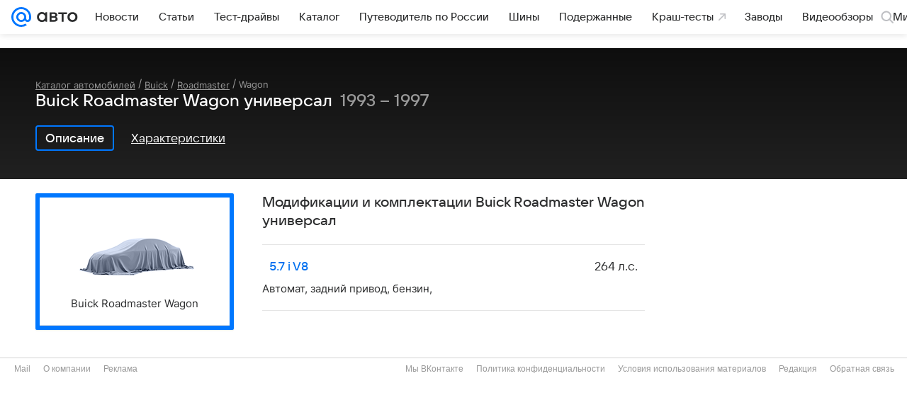

--- FILE ---
content_type: application/javascript; charset=utf-8
request_url: https://auto.mail.ru/dist/headline/client.js?2796260961
body_size: 93749
content:
/*! For license information please see client.js.LICENSE.txt */
!function(e,t){if("object"==typeof exports&&"object"==typeof module)module.exports=t();else if("function"==typeof define&&define.amd)define([],t);else{var n=t();for(var r in n)("object"==typeof exports?exports:e)[r]=n[r]}}(this,(function(){return function(){var e,t,n,r={56469:function(e,t,n){"use strict";function r(e,t){var n=Boolean(t.getRootNode&&t.getRootNode().host);if(e.contains(t))return!0;if(n){var r=t;do{if(r&&e.isSameNode(r))return!0;r=r.parentNode||r.host}while(r)}return!1}n.d(t,{Z:function(){return r}})},81375:function(e,t,n){"use strict";function r(e){var t=e.getBoundingClientRect();return{width:t.width,height:t.height,top:t.top,right:t.right,bottom:t.bottom,left:t.left,x:t.left,y:t.top}}n.d(t,{Z:function(){return r}})},81657:function(e,t,n){"use strict";n.d(t,{Z:function(){return m}});var r=n(82674),o=n(80182),i=n(11509),a=n(5064),l=n(22120),u=n(72859),c=n(69419),s=n(84592),f=n(81375),d=n(728),p=n(56469),h=n(61856),g=n(142);function v(e,t){return t===r.Pj?(0,g.Z)((0,o.Z)(e)):(0,s.R)(t)?function(e){var t=(0,f.Z)(e);return t.top=t.top+e.clientTop,t.left=t.left+e.clientLeft,t.bottom=t.top+e.clientHeight,t.right=t.left+e.clientWidth,t.width=e.clientWidth,t.height=e.clientHeight,t.x=t.left,t.y=t.top,t}(t):(0,g.Z)((0,i.Z)((0,u.Z)(e)))}function m(e,t,n){var r="clippingParents"===t?function(e){var t=(0,a.Z)((0,d.Z)(e)),n=["absolute","fixed"].indexOf((0,c.Z)(e).position)>=0&&(0,s.R)(e)?(0,l.Z)(e):e;return(0,s.k)(n)?t.filter((function(e){return(0,s.k)(e)&&(0,p.Z)(e,n)&&"body"!==(0,h.Z)(e)})):[]}(e):[].concat(t),o=[].concat(r,[n]),i=o[0],u=o.reduce((function(t,n){var r=v(e,n);return t.top=Math.max(r.top,t.top),t.right=Math.min(r.right,t.right),t.bottom=Math.min(r.bottom,t.bottom),t.left=Math.max(r.left,t.left),t}),v(e,i));return u.width=u.right-u.left,u.height=u.bottom-u.top,u.x=u.left,u.y=u.top,u}},33572:function(e,t,n){"use strict";n.d(t,{Z:function(){return s}});var r=n(81375),o=n(65198),i=n(61856),a=n(84592),l=n(85328),u=n(72859),c=n(15606);function s(e,t,n){void 0===n&&(n=!1);var s=(0,u.Z)(t),f=(0,r.Z)(e),d=(0,a.R)(t),p={scrollLeft:0,scrollTop:0},h={x:0,y:0};return(d||!d&&!n)&&(("body"!==(0,i.Z)(t)||(0,c.Z)(s))&&(p=(0,o.Z)(t)),(0,a.R)(t)?((h=(0,r.Z)(t)).x+=t.clientLeft,h.y+=t.clientTop):s&&(h.x=(0,l.Z)(s))),{x:f.left+p.scrollLeft-h.x,y:f.top+p.scrollTop-h.y,width:f.width,height:f.height}}},69419:function(e,t,n){"use strict";n.d(t,{Z:function(){return o}});var r=n(31975);function o(e){return(0,r.Z)(e).getComputedStyle(e)}},72859:function(e,t,n){"use strict";n.d(t,{Z:function(){return o}});var r=n(84592);function o(e){return((0,r.k)(e)?e.ownerDocument:e.document).documentElement}},11509:function(e,t,n){"use strict";n.d(t,{Z:function(){return l}});var r=n(72859),o=n(69419),i=n(85328),a=n(64093);function l(e){var t=(0,r.Z)(e),n=(0,a.Z)(e),l=e.ownerDocument.body,u=Math.max(t.scrollWidth,t.clientWidth,l?l.scrollWidth:0,l?l.clientWidth:0),c=Math.max(t.scrollHeight,t.clientHeight,l?l.scrollHeight:0,l?l.clientHeight:0),s=-n.scrollLeft+(0,i.Z)(e),f=-n.scrollTop;return"rtl"===(0,o.Z)(l||t).direction&&(s+=Math.max(t.clientWidth,l?l.clientWidth:0)-u),{width:u,height:c,x:s,y:f}}},54644:function(e,t,n){"use strict";function r(e){return{scrollLeft:e.scrollLeft,scrollTop:e.scrollTop}}n.d(t,{Z:function(){return r}})},43870:function(e,t,n){"use strict";function r(e){return{x:e.offsetLeft,y:e.offsetTop,width:e.offsetWidth,height:e.offsetHeight}}n.d(t,{Z:function(){return r}})},61856:function(e,t,n){"use strict";function r(e){return e?(e.nodeName||"").toLowerCase():null}n.d(t,{Z:function(){return r}})},65198:function(e,t,n){"use strict";n.d(t,{Z:function(){return l}});var r=n(64093),o=n(31975),i=n(84592),a=n(54644);function l(e){return e!==(0,o.Z)(e)&&(0,i.R)(e)?(0,a.Z)(e):(0,r.Z)(e)}},22120:function(e,t,n){"use strict";n.d(t,{Z:function(){return f}});var r=n(31975),o=n(61856),i=n(69419),a=n(84592),l=n(82042),u=n(728),c=n(72859);function s(e){if(!(0,a.R)(e)||"fixed"===(0,i.Z)(e).position)return null;var t=e.offsetParent;if(t){var n=(0,c.Z)(t);if("body"===(0,o.Z)(t)&&"static"===(0,i.Z)(t).position&&"static"!==(0,i.Z)(n).position)return n}return t}function f(e){for(var t=(0,r.Z)(e),n=s(e);n&&(0,l.Z)(n)&&"static"===(0,i.Z)(n).position;)n=s(n);return n&&"body"===(0,o.Z)(n)&&"static"===(0,i.Z)(n).position?t:n||function(e){for(var t=(0,u.Z)(e);(0,a.R)(t)&&["html","body"].indexOf((0,o.Z)(t))<0;){var n=(0,i.Z)(t);if("none"!==n.transform||"none"!==n.perspective||n.willChange&&"auto"!==n.willChange)return t;t=t.parentNode}return null}(e)||t}},728:function(e,t,n){"use strict";n.d(t,{Z:function(){return i}});var r=n(61856),o=n(72859);function i(e){return"html"===(0,r.Z)(e)?e:e.assignedSlot||e.parentNode||e.host||(0,o.Z)(e)}},97154:function(e,t,n){"use strict";n.d(t,{Z:function(){return l}});var r=n(728),o=n(15606),i=n(61856),a=n(84592);function l(e){return["html","body","#document"].indexOf((0,i.Z)(e))>=0?e.ownerDocument.body:(0,a.R)(e)&&(0,o.Z)(e)?e:l((0,r.Z)(e))}},80182:function(e,t,n){"use strict";n.d(t,{Z:function(){return a}});var r=n(31975),o=n(72859),i=n(85328);function a(e){var t=(0,r.Z)(e),n=(0,o.Z)(e),a=t.visualViewport,l=n.clientWidth,u=n.clientHeight,c=0,s=0;return a&&(l=a.width,u=a.height,/^((?!chrome|android).)*safari/i.test(navigator.userAgent)||(c=a.offsetLeft,s=a.offsetTop)),{width:l,height:u,x:c+(0,i.Z)(e),y:s}}},31975:function(e,t,n){"use strict";function r(e){if("[object Window]"!==e.toString()){var t=e.ownerDocument;return t?t.defaultView:window}return e}n.d(t,{Z:function(){return r}})},64093:function(e,t,n){"use strict";n.d(t,{Z:function(){return o}});var r=n(31975);function o(e){var t=(0,r.Z)(e);return{scrollLeft:t.pageXOffset,scrollTop:t.pageYOffset}}},85328:function(e,t,n){"use strict";n.d(t,{Z:function(){return a}});var r=n(81375),o=n(72859),i=n(64093);function a(e){return(0,r.Z)((0,o.Z)(e)).left+(0,i.Z)(e).scrollLeft}},84592:function(e,t,n){"use strict";n.d(t,{R:function(){return i},k:function(){return o}});var r=n(31975);function o(e){return e instanceof(0,r.Z)(e).Element||e instanceof Element}function i(e){return e instanceof(0,r.Z)(e).HTMLElement||e instanceof HTMLElement}},15606:function(e,t,n){"use strict";n.d(t,{Z:function(){return o}});var r=n(69419);function o(e){var t=(0,r.Z)(e),n=t.overflow,o=t.overflowX,i=t.overflowY;return/auto|scroll|overlay|hidden/.test(n+i+o)}},82042:function(e,t,n){"use strict";n.d(t,{Z:function(){return o}});var r=n(61856);function o(e){return["table","td","th"].indexOf((0,r.Z)(e))>=0}},5064:function(e,t,n){"use strict";n.d(t,{Z:function(){return u}});var r=n(97154),o=n(728),i=n(61856),a=n(31975),l=n(15606);function u(e,t){void 0===t&&(t=[]);var n=(0,r.Z)(e),c="body"===(0,i.Z)(n),s=(0,a.Z)(n),f=c?[s].concat(s.visualViewport||[],(0,l.Z)(n)?n:[]):n,d=t.concat(f);return c?d:d.concat(u((0,o.Z)(f)))}},82674:function(e,t,n){"use strict";n.d(t,{BL:function(){return c},Ct:function(){return v},F2:function(){return i},I:function(){return o},Pj:function(){return d},YP:function(){return h},bw:function(){return g},d7:function(){return l},k5:function(){return p},mv:function(){return u},t$:function(){return a},ut:function(){return s},we:function(){return r},xs:function(){return m},zV:function(){return f}});var r="top",o="bottom",i="right",a="left",l="auto",u=[r,o,i,a],c="start",s="end",f="clippingParents",d="viewport",p="popper",h="reference",g=u.reduce((function(e,t){return e.concat([t+"-"+c,t+"-"+s])}),[]),v=[].concat(u,[l]).reduce((function(e,t){return e.concat([t,t+"-"+c,t+"-"+s])}),[]),m=["beforeRead","read","afterRead","beforeMain","main","afterMain","beforeWrite","write","afterWrite"]},36188:function(e,t,n){"use strict";n.d(t,{kZ:function(){return p}});var r=n(33572),o=n(43870),i=n(5064),a=n(22120),l=n(41233),u=n(40944),c=n(29037),s=n(84592),f={placement:"bottom",modifiers:[],strategy:"absolute"};function d(){for(var e=arguments.length,t=new Array(e),n=0;n<e;n++)t[n]=arguments[n];return!t.some((function(e){return!(e&&"function"==typeof e.getBoundingClientRect)}))}function p(e){void 0===e&&(e={});var t=e,n=t.defaultModifiers,p=void 0===n?[]:n,h=t.defaultOptions,g=void 0===h?f:h;return function(e,t,n){void 0===n&&(n=g);var h={placement:"bottom",orderedModifiers:[],options:Object.assign(Object.assign({},f),g),modifiersData:{},elements:{reference:e,popper:t},attributes:{},styles:{}},v=[],m=!1,y={state:h,setOptions:function(n){b(),h.options=Object.assign(Object.assign(Object.assign({},g),h.options),n),h.scrollParents={reference:(0,s.k)(e)?(0,i.Z)(e):e.contextElement?(0,i.Z)(e.contextElement):[],popper:(0,i.Z)(t)};var r=(0,l.Z)((0,c.Z)([].concat(p,h.options.modifiers)));return h.orderedModifiers=r.filter((function(e){return e.enabled})),h.orderedModifiers.forEach((function(e){var t=e.name,n=e.options,r=void 0===n?{}:n,o=e.effect;if("function"==typeof o){var i=o({state:h,name:t,instance:y,options:r}),a=function(){};v.push(i||a)}})),y.update()},forceUpdate:function(){if(!m){var e=h.elements,t=e.reference,n=e.popper;if(d(t,n)){h.rects={reference:(0,r.Z)(t,(0,a.Z)(n),"fixed"===h.options.strategy),popper:(0,o.Z)(n)},h.reset=!1,h.placement=h.options.placement,h.orderedModifiers.forEach((function(e){return h.modifiersData[e.name]=Object.assign({},e.data)}));for(var i=0;i<h.orderedModifiers.length;i++)if(!0!==h.reset){var l=h.orderedModifiers[i],u=l.fn,c=l.options,s=void 0===c?{}:c,f=l.name;"function"==typeof u&&(h=u({state:h,options:s,name:f,instance:y})||h)}else h.reset=!1,i=-1}}},update:(0,u.Z)((function(){return new Promise((function(e){y.forceUpdate(),e(h)}))})),destroy:function(){b(),m=!0}};if(!d(e,t))return y;function b(){v.forEach((function(e){return e()})),v=[]}return y.setOptions(n).then((function(e){!m&&n.onFirstUpdate&&n.onFirstUpdate(e)})),y}}},81373:function(e,t,n){"use strict";var r=n(61856),o=n(84592);t.Z={name:"applyStyles",enabled:!0,phase:"write",fn:function(e){var t=e.state;Object.keys(t.elements).forEach((function(e){var n=t.styles[e]||{},i=t.attributes[e]||{},a=t.elements[e];(0,o.R)(a)&&(0,r.Z)(a)&&(Object.assign(a.style,n),Object.keys(i).forEach((function(e){var t=i[e];!1===t?a.removeAttribute(e):a.setAttribute(e,!0===t?"":t)})))}))},effect:function(e){var t=e.state,n={popper:{position:t.options.strategy,left:"0",top:"0",margin:"0"},arrow:{position:"absolute"},reference:{}};return Object.assign(t.elements.popper.style,n.popper),t.elements.arrow&&Object.assign(t.elements.arrow.style,n.arrow),function(){Object.keys(t.elements).forEach((function(e){var i=t.elements[e],a=t.attributes[e]||{},l=Object.keys(t.styles.hasOwnProperty(e)?t.styles[e]:n[e]).reduce((function(e,t){return e[t]="",e}),{});(0,o.R)(i)&&(0,r.Z)(i)&&(Object.assign(i.style,l),Object.keys(a).forEach((function(e){i.removeAttribute(e)})))}))}},requires:["computeStyles"]}},69818:function(e,t,n){"use strict";var r=n(14065),o=n(43870),i=n(56469),a=n(22120),l=n(72996),u=n(52236),c=n(85091),s=n(68082),f=n(82674);t.Z={name:"arrow",enabled:!0,phase:"main",fn:function(e){var t,n=e.state,i=e.name,c=n.elements.arrow,s=n.modifiersData.popperOffsets,d=(0,r.Z)(n.placement),p=(0,l.Z)(d),h=[f.t$,f.F2].indexOf(d)>=0?"height":"width";if(c&&s){var g=n.modifiersData[i+"#persistent"].padding,v=(0,o.Z)(c),m="y"===p?f.we:f.t$,y="y"===p?f.I:f.F2,b=n.rects.reference[h]+n.rects.reference[p]-s[p]-n.rects.popper[h],_=s[p]-n.rects.reference[p],w=(0,a.Z)(c),E=w?"y"===p?w.clientHeight||0:w.clientWidth||0:0,S=b/2-_/2,k=g[m],x=E-v[h]-g[y],C=E/2-v[h]/2+S,F=(0,u.Z)(k,C,x),O=p;n.modifiersData[i]=((t={})[O]=F,t.centerOffset=F-C,t)}},effect:function(e){var t=e.state,n=e.options,r=e.name,o=n.element,a=void 0===o?"[data-popper-arrow]":o,l=n.padding,u=void 0===l?0:l;null!=a&&("string"!=typeof a||(a=t.elements.popper.querySelector(a)))&&(0,i.Z)(t.elements.popper,a)&&(t.elements.arrow=a,t.modifiersData[r+"#persistent"]={padding:(0,c.Z)("number"!=typeof u?u:(0,s.Z)(u,f.mv))})},requires:["popperOffsets"],requiresIfExists:["preventOverflow"]}},45298:function(e,t,n){"use strict";var r=n(82674),o=n(22120),i=n(31975),a=n(72859),l=n(14065),u={top:"auto",right:"auto",bottom:"auto",left:"auto"};function c(e){var t,n=e.popper,l=e.popperRect,c=e.placement,s=e.offsets,f=e.position,d=e.gpuAcceleration,p=e.adaptive,h=function(e){var t=e.x,n=e.y,r=window.devicePixelRatio||1;return{x:Math.round(t*r)/r||0,y:Math.round(n*r)/r||0}}(s),g=h.x,v=h.y,m=s.hasOwnProperty("x"),y=s.hasOwnProperty("y"),b=r.t$,_=r.we,w=window;if(p){var E=(0,o.Z)(n);E===(0,i.Z)(n)&&(E=(0,a.Z)(n)),c===r.we&&(_=r.I,v-=E.clientHeight-l.height,v*=d?1:-1),c===r.t$&&(b=r.F2,g-=E.clientWidth-l.width,g*=d?1:-1)}var S,k=Object.assign({position:f},p&&u);return d?Object.assign(Object.assign({},k),{},((S={})[_]=y?"0":"",S[b]=m?"0":"",S.transform=(w.devicePixelRatio||1)<2?"translate("+g+"px, "+v+"px)":"translate3d("+g+"px, "+v+"px, 0)",S)):Object.assign(Object.assign({},k),{},((t={})[_]=y?v+"px":"",t[b]=m?g+"px":"",t.transform="",t))}t.Z={name:"computeStyles",enabled:!0,phase:"beforeWrite",fn:function(e){var t=e.state,n=e.options,r=n.gpuAcceleration,o=void 0===r||r,i=n.adaptive,a=void 0===i||i,u={placement:(0,l.Z)(t.placement),popper:t.elements.popper,popperRect:t.rects.popper,gpuAcceleration:o};null!=t.modifiersData.popperOffsets&&(t.styles.popper=Object.assign(Object.assign({},t.styles.popper),c(Object.assign(Object.assign({},u),{},{offsets:t.modifiersData.popperOffsets,position:t.options.strategy,adaptive:a})))),null!=t.modifiersData.arrow&&(t.styles.arrow=Object.assign(Object.assign({},t.styles.arrow),c(Object.assign(Object.assign({},u),{},{offsets:t.modifiersData.arrow,position:"absolute",adaptive:!1})))),t.attributes.popper=Object.assign(Object.assign({},t.attributes.popper),{},{"data-popper-placement":t.placement})},data:{}}},211:function(e,t,n){"use strict";var r=n(31975),o={passive:!0};t.Z={name:"eventListeners",enabled:!0,phase:"write",fn:function(){},effect:function(e){var t=e.state,n=e.instance,i=e.options,a=i.scroll,l=void 0===a||a,u=i.resize,c=void 0===u||u,s=(0,r.Z)(t.elements.popper),f=[].concat(t.scrollParents.reference,t.scrollParents.popper);return l&&f.forEach((function(e){e.addEventListener("scroll",n.update,o)})),c&&s.addEventListener("resize",n.update,o),function(){l&&f.forEach((function(e){e.removeEventListener("scroll",n.update,o)})),c&&s.removeEventListener("resize",n.update,o)}},data:{}}},91342:function(e,t,n){"use strict";var r=n(20784),o=n(14065),i=n(33379),a=n(97850),l=n(18186),u=n(82674),c=n(63507);t.Z={name:"flip",enabled:!0,phase:"main",fn:function(e){var t=e.state,n=e.options,s=e.name;if(!t.modifiersData[s]._skip){for(var f=n.mainAxis,d=void 0===f||f,p=n.altAxis,h=void 0===p||p,g=n.fallbackPlacements,v=n.padding,m=n.boundary,y=n.rootBoundary,b=n.altBoundary,_=n.flipVariations,w=void 0===_||_,E=n.allowedAutoPlacements,S=t.options.placement,k=(0,o.Z)(S),x=g||(k===S||!w?[(0,r.Z)(S)]:function(e){if((0,o.Z)(e)===u.d7)return[];var t=(0,r.Z)(e);return[(0,i.Z)(e),t,(0,i.Z)(t)]}(S)),C=[S].concat(x).reduce((function(e,n){return e.concat((0,o.Z)(n)===u.d7?(0,l.Z)(t,{placement:n,boundary:m,rootBoundary:y,padding:v,flipVariations:w,allowedAutoPlacements:E}):n)}),[]),F=t.rects.reference,O=t.rects.popper,T=new Map,P=!0,D=C[0],z=0;z<C.length;z++){var A=C[z],I=(0,o.Z)(A),j=(0,c.Z)(A)===u.BL,B=[u.we,u.I].indexOf(I)>=0,M=B?"width":"height",L=(0,a.Z)(t,{placement:A,boundary:m,rootBoundary:y,altBoundary:b,padding:v}),N=B?j?u.F2:u.t$:j?u.I:u.we;F[M]>O[M]&&(N=(0,r.Z)(N));var R=(0,r.Z)(N),H=[];if(d&&H.push(L[I]<=0),h&&H.push(L[N]<=0,L[R]<=0),H.every((function(e){return e}))){D=A,P=!1;break}T.set(A,H)}if(P)for(var U=function(e){var t=C.find((function(t){var n=T.get(t);if(n)return n.slice(0,e).every((function(e){return e}))}));if(t)return D=t,"break"},Z=w?3:1;Z>0;Z--){if("break"===U(Z))break}t.placement!==D&&(t.modifiersData[s]._skip=!0,t.placement=D,t.reset=!0)}},requiresIfExists:["offset"],data:{_skip:!1}}},18405:function(e,t,n){"use strict";var r=n(82674),o=n(97850);function i(e,t,n){return void 0===n&&(n={x:0,y:0}),{top:e.top-t.height-n.y,right:e.right-t.width+n.x,bottom:e.bottom-t.height+n.y,left:e.left-t.width-n.x}}function a(e){return[r.we,r.F2,r.I,r.t$].some((function(t){return e[t]>=0}))}t.Z={name:"hide",enabled:!0,phase:"main",requiresIfExists:["preventOverflow"],fn:function(e){var t=e.state,n=e.name,r=t.rects.reference,l=t.rects.popper,u=t.modifiersData.preventOverflow,c=(0,o.Z)(t,{elementContext:"reference"}),s=(0,o.Z)(t,{altBoundary:!0}),f=i(c,r),d=i(s,l,u),p=a(f),h=a(d);t.modifiersData[n]={referenceClippingOffsets:f,popperEscapeOffsets:d,isReferenceHidden:p,hasPopperEscaped:h},t.attributes.popper=Object.assign(Object.assign({},t.attributes.popper),{},{"data-popper-reference-hidden":p,"data-popper-escaped":h})}}},930:function(e,t,n){"use strict";var r=n(14065),o=n(82674);t.Z={name:"offset",enabled:!0,phase:"main",requires:["popperOffsets"],fn:function(e){var t=e.state,n=e.options,i=e.name,a=n.offset,l=void 0===a?[0,0]:a,u=o.Ct.reduce((function(e,n){return e[n]=function(e,t,n){var i=(0,r.Z)(e),a=[o.t$,o.we].indexOf(i)>=0?-1:1,l="function"==typeof n?n(Object.assign(Object.assign({},t),{},{placement:e})):n,u=l[0],c=l[1];return u=u||0,c=(c||0)*a,[o.t$,o.F2].indexOf(i)>=0?{x:c,y:u}:{x:u,y:c}}(n,t.rects,l),e}),{}),c=u[t.placement],s=c.x,f=c.y;null!=t.modifiersData.popperOffsets&&(t.modifiersData.popperOffsets.x+=s,t.modifiersData.popperOffsets.y+=f),t.modifiersData[i]=u}}},27740:function(e,t,n){"use strict";var r=n(27497);t.Z={name:"popperOffsets",enabled:!0,phase:"read",fn:function(e){var t=e.state,n=e.name;t.modifiersData[n]=(0,r.Z)({reference:t.rects.reference,element:t.rects.popper,strategy:"absolute",placement:t.placement})},data:{}}},87719:function(e,t,n){"use strict";var r=n(82674),o=n(14065),i=n(72996),a=n(7665),l=n(52236),u=n(43870),c=n(22120),s=n(97850),f=n(63507),d=n(93802);t.Z={name:"preventOverflow",enabled:!0,phase:"main",fn:function(e){var t=e.state,n=e.options,p=e.name,h=n.mainAxis,g=void 0===h||h,v=n.altAxis,m=void 0!==v&&v,y=n.boundary,b=n.rootBoundary,_=n.altBoundary,w=n.padding,E=n.tether,S=void 0===E||E,k=n.tetherOffset,x=void 0===k?0:k,C=(0,s.Z)(t,{boundary:y,rootBoundary:b,padding:w,altBoundary:_}),F=(0,o.Z)(t.placement),O=(0,f.Z)(t.placement),T=!O,P=(0,i.Z)(F),D=(0,a.Z)(P),z=t.modifiersData.popperOffsets,A=t.rects.reference,I=t.rects.popper,j="function"==typeof x?x(Object.assign(Object.assign({},t.rects),{},{placement:t.placement})):x,B={x:0,y:0};if(z){if(g){var M="y"===P?r.we:r.t$,L="y"===P?r.I:r.F2,N="y"===P?"height":"width",R=z[P],H=z[P]+C[M],U=z[P]-C[L],Z=S?-I[N]/2:0,W=O===r.BL?A[N]:I[N],V=O===r.BL?-I[N]:-A[N],$=t.elements.arrow,q=S&&$?(0,u.Z)($):{width:0,height:0},K=t.modifiersData["arrow#persistent"]?t.modifiersData["arrow#persistent"].padding:(0,d.Z)(),X=K[M],Q=K[L],G=(0,l.Z)(0,A[N],q[N]),Y=T?A[N]/2-Z-G-X-j:W-G-X-j,J=T?-A[N]/2+Z+G+Q+j:V+G+Q+j,ee=t.elements.arrow&&(0,c.Z)(t.elements.arrow),te=ee?"y"===P?ee.clientTop||0:ee.clientLeft||0:0,ne=t.modifiersData.offset?t.modifiersData.offset[t.placement][P]:0,re=z[P]+Y-ne-te,oe=z[P]+J-ne,ie=(0,l.Z)(S?Math.min(H,re):H,R,S?Math.max(U,oe):U);z[P]=ie,B[P]=ie-R}if(m){var ae="x"===P?r.we:r.t$,le="x"===P?r.I:r.F2,ue=z[D],ce=ue+C[ae],se=ue-C[le],fe=(0,l.Z)(ce,ue,se);z[D]=fe,B[D]=fe-ue}t.modifiersData[p]=B}},requiresIfExists:["offset"]}},80416:function(e,t,n){"use strict";n.d(t,{fi:function(){return h}});var r=n(36188),o=n(211),i=n(27740),a=n(45298),l=n(81373),u=n(930),c=n(91342),s=n(87719),f=n(69818),d=n(18405),p=[o.Z,i.Z,a.Z,l.Z,u.Z,c.Z,s.Z,f.Z,d.Z],h=(0,r.kZ)({defaultModifiers:p})},18186:function(e,t,n){"use strict";n.d(t,{Z:function(){return l}});var r=n(63507),o=n(82674),i=n(97850),a=n(14065);function l(e,t){void 0===t&&(t={});var n=t,l=n.placement,u=n.boundary,c=n.rootBoundary,s=n.padding,f=n.flipVariations,d=n.allowedAutoPlacements,p=void 0===d?o.Ct:d,h=(0,r.Z)(l),g=h?f?o.bw:o.bw.filter((function(e){return(0,r.Z)(e)===h})):o.mv,v=g.filter((function(e){return p.indexOf(e)>=0}));0===v.length&&(v=g);var m=v.reduce((function(t,n){return t[n]=(0,i.Z)(e,{placement:n,boundary:u,rootBoundary:c,padding:s})[(0,a.Z)(n)],t}),{});return Object.keys(m).sort((function(e,t){return m[e]-m[t]}))}},27497:function(e,t,n){"use strict";n.d(t,{Z:function(){return l}});var r=n(14065),o=n(63507),i=n(72996),a=n(82674);function l(e){var t,n=e.reference,l=e.element,u=e.placement,c=u?(0,r.Z)(u):null,s=u?(0,o.Z)(u):null,f=n.x+n.width/2-l.width/2,d=n.y+n.height/2-l.height/2;switch(c){case a.we:t={x:f,y:n.y-l.height};break;case a.I:t={x:f,y:n.y+n.height};break;case a.F2:t={x:n.x+n.width,y:d};break;case a.t$:t={x:n.x-l.width,y:d};break;default:t={x:n.x,y:n.y}}var p=c?(0,i.Z)(c):null;if(null!=p){var h="y"===p?"height":"width";switch(s){case a.BL:t[p]=Math.floor(t[p])-Math.floor(n[h]/2-l[h]/2);break;case a.ut:t[p]=Math.floor(t[p])+Math.ceil(n[h]/2-l[h]/2)}}return t}},40944:function(e,t,n){"use strict";function r(e){var t;return function(){return t||(t=new Promise((function(n){Promise.resolve().then((function(){t=void 0,n(e())}))}))),t}}n.d(t,{Z:function(){return r}})},97850:function(e,t,n){"use strict";n.d(t,{Z:function(){return d}});var r=n(81375),o=n(81657),i=n(72859),a=n(27497),l=n(142),u=n(82674),c=n(84592),s=n(85091),f=n(68082);function d(e,t){void 0===t&&(t={});var n=t,d=n.placement,p=void 0===d?e.placement:d,h=n.boundary,g=void 0===h?u.zV:h,v=n.rootBoundary,m=void 0===v?u.Pj:v,y=n.elementContext,b=void 0===y?u.k5:y,_=n.altBoundary,w=void 0!==_&&_,E=n.padding,S=void 0===E?0:E,k=(0,s.Z)("number"!=typeof S?S:(0,f.Z)(S,u.mv)),x=b===u.k5?u.YP:u.k5,C=e.elements.reference,F=e.rects.popper,O=e.elements[w?x:b],T=(0,o.Z)((0,c.k)(O)?O:O.contextElement||(0,i.Z)(e.elements.popper),g,m),P=(0,r.Z)(C),D=(0,a.Z)({reference:P,element:F,strategy:"absolute",placement:p}),z=(0,l.Z)(Object.assign(Object.assign({},F),D)),A=b===u.k5?z:P,I={top:T.top-A.top+k.top,bottom:A.bottom-T.bottom+k.bottom,left:T.left-A.left+k.left,right:A.right-T.right+k.right},j=e.modifiersData.offset;if(b===u.k5&&j){var B=j[p];Object.keys(I).forEach((function(e){var t=[u.F2,u.I].indexOf(e)>=0?1:-1,n=[u.we,u.I].indexOf(e)>=0?"y":"x";I[e]+=B[n]*t}))}return I}},68082:function(e,t,n){"use strict";function r(e,t){return t.reduce((function(t,n){return t[n]=e,t}),{})}n.d(t,{Z:function(){return r}})},7665:function(e,t,n){"use strict";function r(e){return"x"===e?"y":"x"}n.d(t,{Z:function(){return r}})},14065:function(e,t,n){"use strict";function r(e){return e.split("-")[0]}n.d(t,{Z:function(){return r}})},93802:function(e,t,n){"use strict";function r(){return{top:0,right:0,bottom:0,left:0}}n.d(t,{Z:function(){return r}})},72996:function(e,t,n){"use strict";function r(e){return["top","bottom"].indexOf(e)>=0?"x":"y"}n.d(t,{Z:function(){return r}})},20784:function(e,t,n){"use strict";n.d(t,{Z:function(){return o}});var r={left:"right",right:"left",bottom:"top",top:"bottom"};function o(e){return e.replace(/left|right|bottom|top/g,(function(e){return r[e]}))}},33379:function(e,t,n){"use strict";n.d(t,{Z:function(){return o}});var r={start:"end",end:"start"};function o(e){return e.replace(/start|end/g,(function(e){return r[e]}))}},63507:function(e,t,n){"use strict";function r(e){return e.split("-")[1]}n.d(t,{Z:function(){return r}})},29037:function(e,t,n){"use strict";function r(e){var t=e.reduce((function(e,t){var n=e[t.name];return e[t.name]=n?Object.assign(Object.assign(Object.assign({},n),t),{},{options:Object.assign(Object.assign({},n.options),t.options),data:Object.assign(Object.assign({},n.data),t.data)}):t,e}),{});return Object.keys(t).map((function(e){return t[e]}))}n.d(t,{Z:function(){return r}})},85091:function(e,t,n){"use strict";n.d(t,{Z:function(){return o}});var r=n(93802);function o(e){return Object.assign(Object.assign({},(0,r.Z)()),e)}},41233:function(e,t,n){"use strict";n.d(t,{Z:function(){return i}});var r=n(82674);function o(e){var t=new Map,n=new Set,r=[];function o(e){n.add(e.name),[].concat(e.requires||[],e.requiresIfExists||[]).forEach((function(e){if(!n.has(e)){var r=t.get(e);r&&o(r)}})),r.push(e)}return e.forEach((function(e){t.set(e.name,e)})),e.forEach((function(e){n.has(e.name)||o(e)})),r}function i(e){var t=o(e);return r.xs.reduce((function(e,n){return e.concat(t.filter((function(e){return e.phase===n})))}),[])}},142:function(e,t,n){"use strict";function r(e){return Object.assign(Object.assign({},e),{},{left:e.x,top:e.y,right:e.x+e.width,bottom:e.y+e.height})}n.d(t,{Z:function(){return r}})},52236:function(e,t,n){"use strict";function r(e,t,n){return Math.max(e,Math.min(t,n))}n.d(t,{Z:function(){return r}})},59123:function(e,t,n){"use strict";n.d(t,{S1:function(){return lt}});var r=function(e,t){return r=Object.setPrototypeOf||{__proto__:[]}instanceof Array&&function(e,t){e.__proto__=t}||function(e,t){for(var n in t)t.hasOwnProperty(n)&&(e[n]=t[n])},r(e,t)};function o(e,t){function n(){this.constructor=e}r(e,t),e.prototype=null===t?Object.create(t):(n.prototype=t.prototype,new n)}var i=function(){return i=Object.assign||function(e){for(var t,n=1,r=arguments.length;n<r;n++)for(var o in t=arguments[n])Object.prototype.hasOwnProperty.call(t,o)&&(e[o]=t[o]);return e},i.apply(this,arguments)};function a(e){var t="function"==typeof Symbol&&Symbol.iterator,n=t&&e[t],r=0;if(n)return n.call(e);if(e&&"number"==typeof e.length)return{next:function(){return e&&r>=e.length&&(e=void 0),{value:e&&e[r++],done:!e}}};throw new TypeError(t?"Object is not iterable.":"Symbol.iterator is not defined.")}function l(e,t){var n="function"==typeof Symbol&&e[Symbol.iterator];if(!n)return e;var r,o,i=n.call(e),a=[];try{for(;(void 0===t||t-- >0)&&!(r=i.next()).done;)a.push(r.value)}catch(e){o={error:e}}finally{try{r&&!r.done&&(n=i.return)&&n.call(i)}finally{if(o)throw o.error}}return a}function u(){for(var e=[],t=0;t<arguments.length;t++)e=e.concat(l(arguments[t]));return e}var c,s=n(30350),f=n(71368);!function(e){e.PENDING="PENDING",e.RESOLVED="RESOLVED",e.REJECTED="REJECTED"}(c||(c={}));var d=function(){function e(e){var t=this;this._state=c.PENDING,this._handlers=[],this._resolve=function(e){t._setResult(c.RESOLVED,e)},this._reject=function(e){t._setResult(c.REJECTED,e)},this._setResult=function(e,n){t._state===c.PENDING&&((0,s.J8)(n)?n.then(t._resolve,t._reject):(t._state=e,t._value=n,t._executeHandlers()))},this._attachHandler=function(e){t._handlers=t._handlers.concat(e),t._executeHandlers()},this._executeHandlers=function(){if(t._state!==c.PENDING){var e=t._handlers.slice();t._handlers=[],e.forEach((function(e){e.done||(t._state===c.RESOLVED&&e.onfulfilled&&e.onfulfilled(t._value),t._state===c.REJECTED&&e.onrejected&&e.onrejected(t._value),e.done=!0)}))}};try{e(this._resolve,this._reject)}catch(e){this._reject(e)}}return e.resolve=function(t){return new e((function(e){e(t)}))},e.reject=function(t){return new e((function(e,n){n(t)}))},e.all=function(t){return new e((function(n,r){if(Array.isArray(t))if(0!==t.length){var o=t.length,i=[];t.forEach((function(t,a){e.resolve(t).then((function(e){i[a]=e,0===(o-=1)&&n(i)})).then(null,r)}))}else n([]);else r(new TypeError("Promise.all requires an array as input."))}))},e.prototype.then=function(t,n){var r=this;return new e((function(e,o){r._attachHandler({done:!1,onfulfilled:function(n){if(t)try{return void e(t(n))}catch(e){return void o(e)}else e(n)},onrejected:function(t){if(n)try{return void e(n(t))}catch(e){return void o(e)}else o(t)}})}))},e.prototype.catch=function(e){return this.then((function(e){return e}),e)},e.prototype.finally=function(t){var n=this;return new e((function(e,r){var o,i;return n.then((function(e){i=!1,o=e,t&&t()}),(function(e){i=!0,o=e,t&&t()})).then((function(){i?r(o):e(o)}))}))},e.prototype.toString=function(){return"[object SyncPromise]"},e}(),p=function(){function e(){this._notifyingListeners=!1,this._scopeListeners=[],this._eventProcessors=[],this._breadcrumbs=[],this._user={},this._tags={},this._extra={},this._contexts={}}return e.clone=function(t){var n=new e;return t&&(n._breadcrumbs=u(t._breadcrumbs),n._tags=i({},t._tags),n._extra=i({},t._extra),n._contexts=i({},t._contexts),n._user=t._user,n._level=t._level,n._span=t._span,n._transactionName=t._transactionName,n._fingerprint=t._fingerprint,n._eventProcessors=u(t._eventProcessors)),n},e.prototype.addScopeListener=function(e){this._scopeListeners.push(e)},e.prototype.addEventProcessor=function(e){return this._eventProcessors.push(e),this},e.prototype.setUser=function(e){return this._user=e||{},this._notifyScopeListeners(),this},e.prototype.setTags=function(e){return this._tags=i(i({},this._tags),e),this._notifyScopeListeners(),this},e.prototype.setTag=function(e,t){var n;return this._tags=i(i({},this._tags),((n={})[e]=t,n)),this._notifyScopeListeners(),this},e.prototype.setExtras=function(e){return this._extra=i(i({},this._extra),e),this._notifyScopeListeners(),this},e.prototype.setExtra=function(e,t){var n;return this._extra=i(i({},this._extra),((n={})[e]=t,n)),this._notifyScopeListeners(),this},e.prototype.setFingerprint=function(e){return this._fingerprint=e,this._notifyScopeListeners(),this},e.prototype.setLevel=function(e){return this._level=e,this._notifyScopeListeners(),this},e.prototype.setTransactionName=function(e){return this._transactionName=e,this._notifyScopeListeners(),this},e.prototype.setTransaction=function(e){return this.setTransactionName(e)},e.prototype.setContext=function(e,t){var n;return this._contexts=i(i({},this._contexts),((n={})[e]=t,n)),this._notifyScopeListeners(),this},e.prototype.setSpan=function(e){return this._span=e,this._notifyScopeListeners(),this},e.prototype.getSpan=function(){return this._span},e.prototype.getTransaction=function(){var e=this.getSpan();if(e&&e.spanRecorder&&e.spanRecorder.spans[0])return e.spanRecorder.spans[0]},e.prototype.update=function(t){if(!t)return this;if("function"==typeof t){var n=t(this);return n instanceof e?n:this}return t instanceof e?(this._tags=i(i({},this._tags),t._tags),this._extra=i(i({},this._extra),t._extra),this._contexts=i(i({},this._contexts),t._contexts),t._user&&(this._user=t._user),t._level&&(this._level=t._level),t._fingerprint&&(this._fingerprint=t._fingerprint)):(0,s.PO)(t)&&(this._tags=i(i({},this._tags),t.tags),this._extra=i(i({},this._extra),t.extra),this._contexts=i(i({},this._contexts),t.contexts),t.user&&(this._user=t.user),t.level&&(this._level=t.level),t.fingerprint&&(this._fingerprint=t.fingerprint)),this},e.prototype.clear=function(){return this._breadcrumbs=[],this._tags={},this._extra={},this._user={},this._contexts={},this._level=void 0,this._transactionName=void 0,this._fingerprint=void 0,this._span=void 0,this._notifyScopeListeners(),this},e.prototype.addBreadcrumb=function(e,t){var n=i({timestamp:(0,f._I)()},e);return this._breadcrumbs=void 0!==t&&t>=0?u(this._breadcrumbs,[n]).slice(-t):u(this._breadcrumbs,[n]),this._notifyScopeListeners(),this},e.prototype.clearBreadcrumbs=function(){return this._breadcrumbs=[],this._notifyScopeListeners(),this},e.prototype.applyToEvent=function(e,t){return this._extra&&Object.keys(this._extra).length&&(e.extra=i(i({},this._extra),e.extra)),this._tags&&Object.keys(this._tags).length&&(e.tags=i(i({},this._tags),e.tags)),this._user&&Object.keys(this._user).length&&(e.user=i(i({},this._user),e.user)),this._contexts&&Object.keys(this._contexts).length&&(e.contexts=i(i({},this._contexts),e.contexts)),this._level&&(e.level=this._level),this._transactionName&&(e.transaction=this._transactionName),this._span&&(e.contexts=i({trace:this._span.getTraceContext()},e.contexts)),this._applyFingerprint(e),e.breadcrumbs=u(e.breadcrumbs||[],this._breadcrumbs),e.breadcrumbs=e.breadcrumbs.length>0?e.breadcrumbs:void 0,this._notifyEventProcessors(u(h(),this._eventProcessors),e,t)},e.prototype._notifyEventProcessors=function(e,t,n,r){var o=this;return void 0===r&&(r=0),new d((function(a,l){var u=e[r];if(null===t||"function"!=typeof u)a(t);else{var c=u(i({},t),n);(0,s.J8)(c)?c.then((function(t){return o._notifyEventProcessors(e,t,n,r+1).then(a)})).then(null,l):o._notifyEventProcessors(e,c,n,r+1).then(a).then(null,l)}}))},e.prototype._notifyScopeListeners=function(){var e=this;this._notifyingListeners||(this._notifyingListeners=!0,setTimeout((function(){e._scopeListeners.forEach((function(t){t(e)})),e._notifyingListeners=!1})))},e.prototype._applyFingerprint=function(e){e.fingerprint=e.fingerprint?Array.isArray(e.fingerprint)?e.fingerprint:[e.fingerprint]:[],this._fingerprint&&(e.fingerprint=e.fingerprint.concat(this._fingerprint)),e.fingerprint&&!e.fingerprint.length&&delete e.fingerprint},e}();function h(){var e=(0,f.Rf)();return e.__SENTRY__=e.__SENTRY__||{},e.__SENTRY__.globalEventProcessors=e.__SENTRY__.globalEventProcessors||[],e.__SENTRY__.globalEventProcessors}function g(e){h().push(e)}var v=(0,f.Rf)(),m="Sentry Logger ",y=function(){function e(){this._enabled=!1}return e.prototype.disable=function(){this._enabled=!1},e.prototype.enable=function(){this._enabled=!0},e.prototype.log=function(){for(var e=[],t=0;t<arguments.length;t++)e[t]=arguments[t];this._enabled&&(0,f.Cf)((function(){v.console.log(m+"[Log]: "+e.join(" "))}))},e.prototype.warn=function(){for(var e=[],t=0;t<arguments.length;t++)e[t]=arguments[t];this._enabled&&(0,f.Cf)((function(){v.console.warn(m+"[Warn]: "+e.join(" "))}))},e.prototype.error=function(){for(var e=[],t=0;t<arguments.length;t++)e[t]=arguments[t];this._enabled&&(0,f.Cf)((function(){v.console.error(m+"[Error]: "+e.join(" "))}))},e}();v.__SENTRY__=v.__SENTRY__||{};var b=v.__SENTRY__.logger||(v.__SENTRY__.logger=new y),_=3,w=function(){function e(e,t,n){void 0===t&&(t=new p),void 0===n&&(n=_),this._version=n,this._stack=[],this._stack.push({client:e,scope:t}),this.bindClient(e)}return e.prototype.isOlderThan=function(e){return this._version<e},e.prototype.bindClient=function(e){this.getStackTop().client=e,e&&e.setupIntegrations&&e.setupIntegrations()},e.prototype.pushScope=function(){var e=this.getStack(),t=e.length>0?e[e.length-1].scope:void 0,n=p.clone(t);return this.getStack().push({client:this.getClient(),scope:n}),n},e.prototype.popScope=function(){return void 0!==this.getStack().pop()},e.prototype.withScope=function(e){var t=this.pushScope();try{e(t)}finally{this.popScope()}},e.prototype.getClient=function(){return this.getStackTop().client},e.prototype.getScope=function(){return this.getStackTop().scope},e.prototype.getStack=function(){return this._stack},e.prototype.getStackTop=function(){return this._stack[this._stack.length-1]},e.prototype.captureException=function(e,t){var n=this._lastEventId=(0,f.DM)(),r=t;if(!t){var o=void 0;try{throw new Error("Sentry syntheticException")}catch(e){o=e}r={originalException:e,syntheticException:o}}return this._invokeClient("captureException",e,i(i({},r),{event_id:n})),n},e.prototype.captureMessage=function(e,t,n){var r=this._lastEventId=(0,f.DM)(),o=n;if(!n){var a=void 0;try{throw new Error(e)}catch(e){a=e}o={originalException:e,syntheticException:a}}return this._invokeClient("captureMessage",e,t,i(i({},o),{event_id:r})),r},e.prototype.captureEvent=function(e,t){var n=this._lastEventId=(0,f.DM)();return this._invokeClient("captureEvent",e,i(i({},t),{event_id:n})),n},e.prototype.lastEventId=function(){return this._lastEventId},e.prototype.addBreadcrumb=function(e,t){var n=this.getStackTop();if(n.scope&&n.client){var r=n.client.getOptions&&n.client.getOptions()||{},o=r.beforeBreadcrumb,a=void 0===o?null:o,l=r.maxBreadcrumbs,u=void 0===l?100:l;if(!(u<=0)){var c=(0,f._I)(),s=i({timestamp:c},e),d=a?(0,f.Cf)((function(){return a(s,t)})):s;null!==d&&n.scope.addBreadcrumb(d,Math.min(u,100))}}},e.prototype.setUser=function(e){var t=this.getStackTop();t.scope&&t.scope.setUser(e)},e.prototype.setTags=function(e){var t=this.getStackTop();t.scope&&t.scope.setTags(e)},e.prototype.setExtras=function(e){var t=this.getStackTop();t.scope&&t.scope.setExtras(e)},e.prototype.setTag=function(e,t){var n=this.getStackTop();n.scope&&n.scope.setTag(e,t)},e.prototype.setExtra=function(e,t){var n=this.getStackTop();n.scope&&n.scope.setExtra(e,t)},e.prototype.setContext=function(e,t){var n=this.getStackTop();n.scope&&n.scope.setContext(e,t)},e.prototype.configureScope=function(e){var t=this.getStackTop();t.scope&&t.client&&e(t.scope)},e.prototype.run=function(e){var t=S(this);try{e(this)}finally{S(t)}},e.prototype.getIntegration=function(e){var t=this.getClient();if(!t)return null;try{return t.getIntegration(e)}catch(t){return b.warn("Cannot retrieve integration "+e.id+" from the current Hub"),null}},e.prototype.startSpan=function(e){return this._callExtensionMethod("startSpan",e)},e.prototype.startTransaction=function(e){return this._callExtensionMethod("startTransaction",e)},e.prototype.traceHeaders=function(){return this._callExtensionMethod("traceHeaders")},e.prototype._invokeClient=function(e){for(var t,n=[],r=1;r<arguments.length;r++)n[r-1]=arguments[r];var o=this.getStackTop();o&&o.client&&o.client[e]&&(t=o.client)[e].apply(t,u(n,[o.scope]))},e.prototype._callExtensionMethod=function(e){for(var t=[],n=1;n<arguments.length;n++)t[n-1]=arguments[n];var r=E().__SENTRY__;if(r&&r.extensions&&"function"==typeof r.extensions[e])return r.extensions[e].apply(this,t);b.warn("Extension method "+e+" couldn't be found, doing nothing.")},e}();function E(){var e=(0,f.Rf)();return e.__SENTRY__=e.__SENTRY__||{extensions:{},hub:void 0},e}function S(e){var t=E(),n=C(t);return F(t,e),n}function k(){var e=E();return x(e)&&!C(e).isOlderThan(_)||F(e,new w),(0,f.KV)()?function(e){try{var t="domain",n=E().__SENTRY__;if(!n||!n.extensions||!n.extensions[t])return C(e);var r=n.extensions[t].active;if(!r)return C(e);if(!x(r)||C(r).isOlderThan(_)){var o=C(e).getStackTop();F(r,new w(o.client,p.clone(o.scope)))}return C(r)}catch(t){return C(e)}}(e):C(e)}function x(e){return!!(e&&e.__SENTRY__&&e.__SENTRY__.hub)}function C(e){return e&&e.__SENTRY__&&e.__SENTRY__.hub||(e.__SENTRY__=e.__SENTRY__||{},e.__SENTRY__.hub=new w),e.__SENTRY__.hub}function F(e,t){return!!e&&(e.__SENTRY__=e.__SENTRY__||{},e.__SENTRY__.hub=t,!0)}function O(e,t){return void 0===t&&(t=0),"string"!=typeof e||0===t||e.length<=t?e:e.substr(0,t)+"..."}function T(e,t){if(!Array.isArray(e))return"";for(var n=[],r=0;r<e.length;r++){var o=e[r];try{n.push(String(o))}catch(e){n.push("[value cannot be serialized]")}}return n.join(t)}function P(e,t){return!!(0,s.HD)(e)&&((0,s.Kj)(t)?t.test(e):"string"==typeof t&&-1!==e.indexOf(t))}var D,z=[/^Script error\.?$/,/^Javascript error: Script error\.? on line 0$/],A=function(){function e(t){void 0===t&&(t={}),this._options=t,this.name=e.id}return e.prototype.setupOnce=function(){g((function(t){var n=k();if(!n)return t;var r=n.getIntegration(e);if(r){var o=n.getClient(),i=o?o.getOptions():{},a=r._mergeOptions(i);if(r._shouldDropEvent(t,a))return null}return t}))},e.prototype._shouldDropEvent=function(e,t){return this._isSentryError(e,t)?(b.warn("Event dropped due to being internal Sentry Error.\nEvent: "+(0,f.jH)(e)),!0):this._isIgnoredError(e,t)?(b.warn("Event dropped due to being matched by `ignoreErrors` option.\nEvent: "+(0,f.jH)(e)),!0):this._isDeniedUrl(e,t)?(b.warn("Event dropped due to being matched by `denyUrls` option.\nEvent: "+(0,f.jH)(e)+".\nUrl: "+this._getEventFilterUrl(e)),!0):!this._isAllowedUrl(e,t)&&(b.warn("Event dropped due to not being matched by `allowUrls` option.\nEvent: "+(0,f.jH)(e)+".\nUrl: "+this._getEventFilterUrl(e)),!0)},e.prototype._isSentryError=function(e,t){if(!t.ignoreInternal)return!1;try{return e&&e.exception&&e.exception.values&&e.exception.values[0]&&"SentryError"===e.exception.values[0].type||!1}catch(e){return!1}},e.prototype._isIgnoredError=function(e,t){return!(!t.ignoreErrors||!t.ignoreErrors.length)&&this._getPossibleEventMessages(e).some((function(e){return t.ignoreErrors.some((function(t){return P(e,t)}))}))},e.prototype._isDeniedUrl=function(e,t){if(!t.denyUrls||!t.denyUrls.length)return!1;var n=this._getEventFilterUrl(e);return!!n&&t.denyUrls.some((function(e){return P(n,e)}))},e.prototype._isAllowedUrl=function(e,t){if(!t.allowUrls||!t.allowUrls.length)return!0;var n=this._getEventFilterUrl(e);return!n||t.allowUrls.some((function(e){return P(n,e)}))},e.prototype._mergeOptions=function(e){return void 0===e&&(e={}),{allowUrls:u(this._options.whitelistUrls||[],this._options.allowUrls||[],e.whitelistUrls||[],e.allowUrls||[]),denyUrls:u(this._options.blacklistUrls||[],this._options.denyUrls||[],e.blacklistUrls||[],e.denyUrls||[]),ignoreErrors:u(this._options.ignoreErrors||[],e.ignoreErrors||[],z),ignoreInternal:void 0===this._options.ignoreInternal||this._options.ignoreInternal}},e.prototype._getPossibleEventMessages=function(e){if(e.message)return[e.message];if(e.exception)try{var t=e.exception.values&&e.exception.values[0]||{},n=t.type,r=void 0===n?"":n,o=t.value,i=void 0===o?"":o;return[""+i,r+": "+i]}catch(t){return b.error("Cannot extract message for event "+(0,f.jH)(e)),[]}return[]},e.prototype._getEventFilterUrl=function(e){try{if(e.stacktrace){var t=e.stacktrace.frames;return t&&t[t.length-1].filename||null}if(e.exception){var n=e.exception.values&&e.exception.values[0].stacktrace&&e.exception.values[0].stacktrace.frames;return n&&n[n.length-1].filename||null}return null}catch(t){return b.error("Cannot extract url for event "+(0,f.jH)(e)),null}},e.id="InboundFilters",e}(),I=function(){function e(){this.name=e.id}return e.prototype.setupOnce=function(){D=Function.prototype.toString,Function.prototype.toString=function(){for(var e=[],t=0;t<arguments.length;t++)e[t]=arguments[t];var n=this.__sentry_original__||this;return D.apply(n,e)}},e.id="FunctionToString",e}();var j=Object.setPrototypeOf||({__proto__:[]}instanceof Array?function(e,t){return e.__proto__=t,e}:function(e,t){for(var n in t)e.hasOwnProperty(n)||(e[n]=t[n]);return e});var B=function(e){function t(t){var n=this.constructor,r=e.call(this,t)||this;return r.message=t,r.name=n.prototype.constructor.name,j(r,n.prototype),r}return o(t,e),t}(Error),M=/^(?:(\w+):)\/\/(?:(\w+)(?::(\w+))?@)([\w.-]+)(?::(\d+))?\/(.+)/,L="Invalid Dsn",N=function(){function e(e){"string"==typeof e?this._fromString(e):this._fromComponents(e),this._validate()}return e.prototype.toString=function(e){void 0===e&&(e=!1);var t=this,n=t.host,r=t.path,o=t.pass,i=t.port,a=t.projectId;return t.protocol+"://"+t.user+(e&&o?":"+o:"")+"@"+n+(i?":"+i:"")+"/"+(r?r+"/":r)+a},e.prototype._fromString=function(e){var t=M.exec(e);if(!t)throw new B(L);var n=l(t.slice(1),6),r=n[0],o=n[1],i=n[2],a=void 0===i?"":i,u=n[3],c=n[4],s=void 0===c?"":c,f="",d=n[5],p=d.split("/");if(p.length>1&&(f=p.slice(0,-1).join("/"),d=p.pop()),d){var h=d.match(/^\d+/);h&&(d=h[0])}this._fromComponents({host:u,pass:a,path:f,projectId:d,port:s,protocol:r,user:o})},e.prototype._fromComponents=function(e){this.protocol=e.protocol,this.user=e.user,this.pass=e.pass||"",this.host=e.host,this.port=e.port||"",this.path=e.path||"",this.projectId=e.projectId},e.prototype._validate=function(){var e=this;if(["protocol","user","host","projectId"].forEach((function(t){if(!e[t])throw new B(L+": "+t+" missing")})),!this.projectId.match(/^\d+$/))throw new B(L+": Invalid projectId "+this.projectId);if("http"!==this.protocol&&"https"!==this.protocol)throw new B(L+": Invalid protocol "+this.protocol);if(this.port&&isNaN(parseInt(this.port,10)))throw new B(L+": Invalid port "+this.port)},e}(),R=function(){function e(){this._hasWeakSet="function"==typeof WeakSet,this._inner=this._hasWeakSet?new WeakSet:[]}return e.prototype.memoize=function(e){if(this._hasWeakSet)return!!this._inner.has(e)||(this._inner.add(e),!1);for(var t=0;t<this._inner.length;t++){if(this._inner[t]===e)return!0}return this._inner.push(e),!1},e.prototype.unmemoize=function(e){if(this._hasWeakSet)this._inner.delete(e);else for(var t=0;t<this._inner.length;t++)if(this._inner[t]===e){this._inner.splice(t,1);break}},e}();function H(e,t,n){if(t in e){var r=e[t],o=n(r);if("function"==typeof o)try{o.prototype=o.prototype||{},Object.defineProperties(o,{__sentry_original__:{enumerable:!1,value:r}})}catch(e){}e[t]=o}}function U(e){if((0,s.VZ)(e)){var t=e,n={message:t.message,name:t.name,stack:t.stack};for(var r in t)Object.prototype.hasOwnProperty.call(t,r)&&(n[r]=t[r]);return n}if((0,s.cO)(e)){var o=e,i={};i.type=o.type;try{i.target=(0,s.kK)(o.target)?(0,f.Rt)(o.target):Object.prototype.toString.call(o.target)}catch(e){i.target="<unknown>"}try{i.currentTarget=(0,s.kK)(o.currentTarget)?(0,f.Rt)(o.currentTarget):Object.prototype.toString.call(o.currentTarget)}catch(e){i.currentTarget="<unknown>"}for(var r in"undefined"!=typeof CustomEvent&&(0,s.V9)(e,CustomEvent)&&(i.detail=o.detail),o)Object.prototype.hasOwnProperty.call(o,r)&&(i[r]=o);return i}return e}function Z(e){return function(e){return~-encodeURI(e).split(/%..|./).length}(JSON.stringify(e))}function W(e,t,n){void 0===t&&(t=3),void 0===n&&(n=102400);var r=q(e,t);return Z(r)>n?W(e,t-1,n):r}function V(e,t){return"domain"===t&&e&&"object"==typeof e&&e._events?"[Domain]":"domainEmitter"===t?"[DomainEmitter]":void 0!==n.g&&e===n.g?"[Global]":"undefined"!=typeof window&&e===window?"[Window]":"undefined"!=typeof document&&e===document?"[Document]":(0,s.Cy)(e)?"[SyntheticEvent]":"number"==typeof e&&e!=e?"[NaN]":void 0===e?"[undefined]":"function"==typeof e?"[Function: "+(0,f.$P)(e)+"]":e}function $(e,t,n,r){if(void 0===n&&(n=1/0),void 0===r&&(r=new R),0===n)return function(e){var t=Object.prototype.toString.call(e);if("string"==typeof e)return e;if("[object Object]"===t)return"[Object]";if("[object Array]"===t)return"[Array]";var n=V(e);return(0,s.pt)(n)?n:t}(t);if(null!=t&&"function"==typeof t.toJSON)return t.toJSON();var o=V(t,e);if((0,s.pt)(o))return o;var i=U(t),a=Array.isArray(t)?[]:{};if(r.memoize(t))return"[Circular ~]";for(var l in i)Object.prototype.hasOwnProperty.call(i,l)&&(a[l]=$(l,i[l],n-1,r));return r.unmemoize(t),a}function q(e,t){try{return JSON.parse(JSON.stringify(e,(function(e,n){return $(e,n,t)})))}catch(e){return"**non-serializable**"}}function K(e,t){void 0===t&&(t=40);var n=Object.keys(U(e));if(n.sort(),!n.length)return"[object has no keys]";if(n[0].length>=t)return O(n[0],t);for(var r=n.length;r>0;r--){var o=n.slice(0,r).join(", ");if(!(o.length>t))return r===n.length?o:O(o,t)}return""}var X=[];function Q(e){var t={};return function(e){var t=e.defaultIntegrations&&u(e.defaultIntegrations)||[],n=e.integrations,r=[];if(Array.isArray(n)){var o=n.map((function(e){return e.name})),i=[];t.forEach((function(e){-1===o.indexOf(e.name)&&-1===i.indexOf(e.name)&&(r.push(e),i.push(e.name))})),n.forEach((function(e){-1===i.indexOf(e.name)&&(r.push(e),i.push(e.name))}))}else"function"==typeof n?(r=n(t),r=Array.isArray(r)?r:[r]):r=u(t);var a=r.map((function(e){return e.name})),l="Debug";return-1!==a.indexOf(l)&&r.push.apply(r,u(r.splice(a.indexOf(l),1))),r}(e).forEach((function(e){t[e.name]=e,function(e){-1===X.indexOf(e.name)&&(e.setupOnce(g,k),X.push(e.name),b.log("Integration installed: "+e.name))}(e)})),t}var G,Y=function(){function e(e,t){this._integrations={},this._processing=!1,this._backend=new e(t),this._options=t,t.dsn&&(this._dsn=new N(t.dsn))}return e.prototype.captureException=function(e,t,n){var r=this,o=t&&t.event_id;return this._processing=!0,this._getBackend().eventFromException(e,t).then((function(e){o=r.captureEvent(e,t,n)})),o},e.prototype.captureMessage=function(e,t,n,r){var o=this,i=n&&n.event_id;return this._processing=!0,((0,s.pt)(e)?this._getBackend().eventFromMessage(""+e,t,n):this._getBackend().eventFromException(e,n)).then((function(e){i=o.captureEvent(e,n,r)})),i},e.prototype.captureEvent=function(e,t,n){var r=this,o=t&&t.event_id;return this._processing=!0,this._processEvent(e,t,n).then((function(e){o=e&&e.event_id,r._processing=!1})).then(null,(function(e){b.error(e),r._processing=!1})),o},e.prototype.getDsn=function(){return this._dsn},e.prototype.getOptions=function(){return this._options},e.prototype.flush=function(e){var t=this;return this._isClientProcessing(e).then((function(n){return clearInterval(n.interval),t._getBackend().getTransport().close(e).then((function(e){return n.ready&&e}))}))},e.prototype.close=function(e){var t=this;return this.flush(e).then((function(e){return t.getOptions().enabled=!1,e}))},e.prototype.setupIntegrations=function(){this._isEnabled()&&(this._integrations=Q(this._options))},e.prototype.getIntegration=function(e){try{return this._integrations[e.id]||null}catch(t){return b.warn("Cannot retrieve integration "+e.id+" from the current Client"),null}},e.prototype._isClientProcessing=function(e){var t=this;return new d((function(n){var r=0,o=0;clearInterval(o),o=setInterval((function(){t._processing?(r+=1,e&&r>=e&&n({interval:o,ready:!1})):n({interval:o,ready:!0})}),1)}))},e.prototype._getBackend=function(){return this._backend},e.prototype._isEnabled=function(){return!1!==this.getOptions().enabled&&void 0!==this._dsn},e.prototype._prepareEvent=function(e,t,n){var r=this,o=this.getOptions().normalizeDepth,a=void 0===o?3:o,l=i(i({},e),{event_id:e.event_id||(n&&n.event_id?n.event_id:(0,f.DM)()),timestamp:e.timestamp||(0,f._I)()});this._applyClientOptions(l),this._applyIntegrationsMetadata(l);var u=t;n&&n.captureContext&&(u=p.clone(u).update(n.captureContext));var c=d.resolve(l);return u&&(c=u.applyToEvent(l,n)),c.then((function(e){return"number"==typeof a&&a>0?r._normalizeEvent(e,a):e}))},e.prototype._normalizeEvent=function(e,t){if(!e)return null;var n=i(i(i(i(i({},e),e.breadcrumbs&&{breadcrumbs:e.breadcrumbs.map((function(e){return i(i({},e),e.data&&{data:q(e.data,t)})}))}),e.user&&{user:q(e.user,t)}),e.contexts&&{contexts:q(e.contexts,t)}),e.extra&&{extra:q(e.extra,t)});return e.contexts&&e.contexts.trace&&(n.contexts.trace=e.contexts.trace),n},e.prototype._applyClientOptions=function(e){var t=this.getOptions(),n=t.environment,r=t.release,o=t.dist,i=t.maxValueLength,a=void 0===i?250:i;void 0===e.environment&&void 0!==n&&(e.environment=n),void 0===e.release&&void 0!==r&&(e.release=r),void 0===e.dist&&void 0!==o&&(e.dist=o),e.message&&(e.message=O(e.message,a));var l=e.exception&&e.exception.values&&e.exception.values[0];l&&l.value&&(l.value=O(l.value,a));var u=e.request;u&&u.url&&(u.url=O(u.url,a))},e.prototype._applyIntegrationsMetadata=function(e){var t=e.sdk,n=Object.keys(this._integrations);t&&n.length>0&&(t.integrations=n)},e.prototype._sendEvent=function(e){this._getBackend().sendEvent(e)},e.prototype._processEvent=function(e,t,n){var r=this,o=this.getOptions(),i=o.beforeSend,a=o.sampleRate;if(!this._isEnabled())return d.reject("SDK not enabled, will not send event.");var l="transaction"===e.type;return!l&&"number"==typeof a&&Math.random()>a?d.reject("This event has been sampled, will not send event."):new d((function(o,a){r._prepareEvent(e,n,t).then((function(e){if(null!==e){var n=e;if(t&&t.data&&!0===t.data.__sentry__||!i||l)return r._sendEvent(n),void o(n);var u=i(e,t);if(void 0===u)b.error("`beforeSend` method has to return `null` or a valid event.");else if((0,s.J8)(u))r._handleAsyncBeforeSend(u,o,a);else{if(null===(n=u))return b.log("`beforeSend` returned `null`, will not send event."),void o(null);r._sendEvent(n),o(n)}}else a("An event processor returned null, will not send event.")})).then(null,(function(e){r.captureException(e,{data:{__sentry__:!0},originalException:e}),a("Event processing pipeline threw an error, original event will not be sent. Details have been sent as a new event.\nReason: "+e)}))}))},e.prototype._handleAsyncBeforeSend=function(e,t,n){var r=this;e.then((function(e){null!==e?(r._sendEvent(e),t(e)):n("`beforeSend` returned `null`, will not send event.")})).then(null,(function(e){n("beforeSend rejected with "+e)}))},e}();!function(e){e.Unknown="unknown",e.Skipped="skipped",e.Success="success",e.RateLimit="rate_limit",e.Invalid="invalid",e.Failed="failed"}(G||(G={})),function(e){e.fromHttpCode=function(t){return t>=200&&t<300?e.Success:429===t?e.RateLimit:t>=400&&t<500?e.Invalid:t>=500?e.Failed:e.Unknown}}(G||(G={}));var J,ee=function(){function e(){}return e.prototype.sendEvent=function(e){return d.resolve({reason:"NoopTransport: Event has been skipped because no Dsn is configured.",status:G.Skipped})},e.prototype.close=function(e){return d.resolve(!0)},e}(),te=function(){function e(e){this._options=e,this._options.dsn||b.warn("No DSN provided, backend will not do anything."),this._transport=this._setupTransport()}return e.prototype.eventFromException=function(e,t){throw new B("Backend has to implement `eventFromException` method")},e.prototype.eventFromMessage=function(e,t,n){throw new B("Backend has to implement `eventFromMessage` method")},e.prototype.sendEvent=function(e){this._transport.sendEvent(e).then(null,(function(e){b.error("Error while sending event: "+e)}))},e.prototype.getTransport=function(){return this._transport},e.prototype._setupTransport=function(){return new ee},e}();function ne(){if(!("fetch"in(0,f.Rf)()))return!1;try{return new Headers,new Request(""),new Response,!0}catch(e){return!1}}function re(e){return e&&/^function fetch\(\)\s+\{\s+\[native code\]\s+\}$/.test(e.toString())}function oe(){if(!ne())return!1;try{return new Request("_",{referrerPolicy:"origin"}),!0}catch(e){return!1}}!function(e){e.Fatal="fatal",e.Error="error",e.Warning="warning",e.Log="log",e.Info="info",e.Debug="debug",e.Critical="critical"}(J||(J={})),function(e){e.fromString=function(t){switch(t){case"debug":return e.Debug;case"info":return e.Info;case"warn":case"warning":return e.Warning;case"error":return e.Error;case"fatal":return e.Fatal;case"critical":return e.Critical;default:return e.Log}}}(J||(J={}));var ie="?",ae=/^\s*at (?:(.*?) ?\()?((?:file|https?|blob|chrome-extension|address|native|eval|webpack|<anonymous>|[-a-z]+:|.*bundle|\/).*?)(?::(\d+))?(?::(\d+))?\)?\s*$/i,le=/^\s*(.*?)(?:\((.*?)\))?(?:^|@)?((?:file|https?|blob|chrome|webpack|resource|moz-extension).*?:\/.*?|\[native code\]|[^@]*(?:bundle|\d+\.js))(?::(\d+))?(?::(\d+))?\s*$/i,ue=/^\s*at (?:((?:\[object object\])?.+) )?\(?((?:file|ms-appx|https?|webpack|blob):.*?):(\d+)(?::(\d+))?\)?\s*$/i,ce=/(\S+) line (\d+)(?: > eval line \d+)* > eval/i,se=/\((\S*)(?::(\d+))(?::(\d+))\)/,fe=/Minified React error #\d+;/i;function de(e){var t=null,n=0;e&&("number"==typeof e.framesToPop?n=e.framesToPop:fe.test(e.message)&&(n=1));try{if(t=function(e){if(!e||!e.stacktrace)return null;for(var t,n=e.stacktrace,r=/ line (\d+).*script (?:in )?(\S+)(?:: in function (\S+))?$/i,o=/ line (\d+), column (\d+)\s*(?:in (?:<anonymous function: ([^>]+)>|([^)]+))\((.*)\))? in (.*):\s*$/i,i=n.split("\n"),a=[],l=0;l<i.length;l+=2){var u=null;(t=r.exec(i[l]))?u={url:t[2],func:t[3],args:[],line:+t[1],column:null}:(t=o.exec(i[l]))&&(u={url:t[6],func:t[3]||t[4],args:t[5]?t[5].split(","):[],line:+t[1],column:+t[2]}),u&&(!u.func&&u.line&&(u.func=ie),a.push(u))}if(!a.length)return null;return{message:he(e),name:e.name,stack:a}}(e),t)return pe(t,n)}catch(e){}try{if(t=function(e){if(!e||!e.stack)return null;for(var t,n,r,o=[],i=e.stack.split("\n"),a=0;a<i.length;++a){if(n=ae.exec(i[a])){var l=n[2]&&0===n[2].indexOf("native");n[2]&&0===n[2].indexOf("eval")&&(t=se.exec(n[2]))&&(n[2]=t[1],n[3]=t[2],n[4]=t[3]),r={url:n[2]&&0===n[2].indexOf("address at ")?n[2].substr(11):n[2],func:n[1]||ie,args:l?[n[2]]:[],line:n[3]?+n[3]:null,column:n[4]?+n[4]:null}}else if(n=ue.exec(i[a]))r={url:n[2],func:n[1]||ie,args:[],line:+n[3],column:n[4]?+n[4]:null};else{if(!(n=le.exec(i[a])))continue;n[3]&&n[3].indexOf(" > eval")>-1&&(t=ce.exec(n[3]))?(n[1]=n[1]||"eval",n[3]=t[1],n[4]=t[2],n[5]=""):0!==a||n[5]||void 0===e.columnNumber||(o[0].column=e.columnNumber+1),r={url:n[3],func:n[1]||ie,args:n[2]?n[2].split(","):[],line:n[4]?+n[4]:null,column:n[5]?+n[5]:null}}!r.func&&r.line&&(r.func=ie),o.push(r)}if(!o.length)return null;return{message:he(e),name:e.name,stack:o}}(e),t)return pe(t,n)}catch(e){}return{message:he(e),name:e&&e.name,stack:[],failed:!0}}function pe(e,t){try{return i(i({},e),{stack:e.stack.slice(t)})}catch(t){return e}}function he(e){var t=e&&e.message;return t?t.error&&"string"==typeof t.error.message?t.error.message:t:"No error message"}var ge=50;function ve(e){var t=ye(e.stack),n={type:e.name,value:e.message};return t&&t.length&&(n.stacktrace={frames:t}),void 0===n.type&&""===n.value&&(n.value="Unrecoverable error caught"),n}function me(e){return{exception:{values:[ve(e)]}}}function ye(e){if(!e||!e.length)return[];var t=e,n=t[0].func||"",r=t[t.length-1].func||"";return-1===n.indexOf("captureMessage")&&-1===n.indexOf("captureException")||(t=t.slice(1)),-1!==r.indexOf("sentryWrapped")&&(t=t.slice(0,-1)),t.slice(0,ge).map((function(e){return{colno:null===e.column?void 0:e.column,filename:e.url||t[0].url,function:e.func||"?",in_app:!0,lineno:null===e.line?void 0:e.line}})).reverse()}function be(e,t,n){var r;if(void 0===n&&(n={}),(0,s.VW)(e)&&e.error)return r=me(de(e=e.error));if((0,s.TX)(e)||(0,s.fm)(e)){var o=e,i=o.name||((0,s.TX)(o)?"DOMError":"DOMException"),a=o.message?i+": "+o.message:i;return r=_e(a,t,n),(0,f.Db)(r,a),r}return(0,s.VZ)(e)?r=me(de(e)):(0,s.PO)(e)||(0,s.cO)(e)?(r=function(e,t,n){var r={exception:{values:[{type:(0,s.cO)(e)?e.constructor.name:n?"UnhandledRejection":"Error",value:"Non-Error "+(n?"promise rejection":"exception")+" captured with keys: "+K(e)}]},extra:{__serialized__:W(e)}};if(t){var o=ye(de(t).stack);r.stacktrace={frames:o}}return r}(e,t,n.rejection),(0,f.EG)(r,{synthetic:!0}),r):(r=_e(e,t,n),(0,f.Db)(r,""+e,void 0),(0,f.EG)(r,{synthetic:!0}),r)}function _e(e,t,n){void 0===n&&(n={});var r={message:e};if(n.attachStacktrace&&t){var o=ye(de(t).stack);r.stacktrace={frames:o}}return r}function we(e,t){var n="transaction"===e.type,r={body:JSON.stringify(e),url:n?t.getEnvelopeEndpointWithUrlEncodedAuth():t.getStoreEndpointWithUrlEncodedAuth()};if(n){var o=JSON.stringify({event_id:e.event_id,sent_at:new Date(1e3*(0,f._I)()).toISOString()})+"\n"+JSON.stringify({type:e.type})+"\n"+r.body;r.body=o}return r}var Ee=function(){function e(e){this.dsn=e,this._dsnObject=new N(e)}return e.prototype.getDsn=function(){return this._dsnObject},e.prototype.getBaseApiEndpoint=function(){var e=this._dsnObject,t=e.protocol?e.protocol+":":"",n=e.port?":"+e.port:"";return t+"//"+e.host+n+(e.path?"/"+e.path:"")+"/api/"},e.prototype.getStoreEndpoint=function(){return this._getIngestEndpoint("store")},e.prototype.getStoreEndpointWithUrlEncodedAuth=function(){return this.getStoreEndpoint()+"?"+this._encodedAuth()},e.prototype.getEnvelopeEndpointWithUrlEncodedAuth=function(){return this._getEnvelopeEndpoint()+"?"+this._encodedAuth()},e.prototype.getStoreEndpointPath=function(){var e=this._dsnObject;return(e.path?"/"+e.path:"")+"/api/"+e.projectId+"/store/"},e.prototype.getRequestHeaders=function(e,t){var n=this._dsnObject,r=["Sentry sentry_version=7"];return r.push("sentry_client="+e+"/"+t),r.push("sentry_key="+n.user),n.pass&&r.push("sentry_secret="+n.pass),{"Content-Type":"application/json","X-Sentry-Auth":r.join(", ")}},e.prototype.getReportDialogEndpoint=function(e){void 0===e&&(e={});var t=this._dsnObject,n=this.getBaseApiEndpoint()+"embed/error-page/",r=[];for(var o in r.push("dsn="+t.toString()),e)if("user"===o){if(!e.user)continue;e.user.name&&r.push("name="+encodeURIComponent(e.user.name)),e.user.email&&r.push("email="+encodeURIComponent(e.user.email))}else r.push(encodeURIComponent(o)+"="+encodeURIComponent(e[o]));return r.length?n+"?"+r.join("&"):n},e.prototype._getEnvelopeEndpoint=function(){return this._getIngestEndpoint("envelope")},e.prototype._getIngestEndpoint=function(e){return""+this.getBaseApiEndpoint()+this._dsnObject.projectId+"/"+e+"/"},e.prototype._encodedAuth=function(){var e,t={sentry_key:this._dsnObject.user,sentry_version:"7"};return e=t,Object.keys(e).map((function(t){return encodeURIComponent(t)+"="+encodeURIComponent(e[t])})).join("&")},e}(),Se=function(){function e(e){this._limit=e,this._buffer=[]}return e.prototype.isReady=function(){return void 0===this._limit||this.length()<this._limit},e.prototype.add=function(e){var t=this;return this.isReady()?(-1===this._buffer.indexOf(e)&&this._buffer.push(e),e.then((function(){return t.remove(e)})).then(null,(function(){return t.remove(e).then(null,(function(){}))})),e):d.reject(new B("Not adding Promise due to buffer limit reached."))},e.prototype.remove=function(e){return this._buffer.splice(this._buffer.indexOf(e),1)[0]},e.prototype.length=function(){return this._buffer.length},e.prototype.drain=function(e){var t=this;return new d((function(n){var r=setTimeout((function(){e&&e>0&&n(!1)}),e);d.all(t._buffer).then((function(){clearTimeout(r),n(!0)})).then(null,(function(){n(!0)}))}))},e}(),ke=function(){function e(e){this.options=e,this._buffer=new Se(30),this._api=new Ee(this.options.dsn),this.url=this._api.getStoreEndpointWithUrlEncodedAuth()}return e.prototype.sendEvent=function(e){throw new B("Transport Class has to implement `sendEvent` method")},e.prototype.close=function(e){return this._buffer.drain(e)},e}(),xe=(0,f.Rf)(),Ce=function(e){function t(){var t=null!==e&&e.apply(this,arguments)||this;return t._disabledUntil=new Date(Date.now()),t}return o(t,e),t.prototype.sendEvent=function(e){var t=this;if(new Date(Date.now())<this._disabledUntil)return Promise.reject({event:e,reason:"Transport locked till "+this._disabledUntil+" due to too many requests.",status:429});var n=we(e,this._api),r={body:n.body,method:"POST",referrerPolicy:oe()?"origin":""};return void 0!==this.options.fetchParameters&&Object.assign(r,this.options.fetchParameters),void 0!==this.options.headers&&(r.headers=this.options.headers),this._buffer.add(new d((function(e,o){xe.fetch(n.url,r).then((function(n){var r=G.fromHttpCode(n.status);if(r!==G.Success){if(r===G.RateLimit){var i=Date.now(),a=n.headers.get("Retry-After");t._disabledUntil=new Date(i+(0,f.JY)(i,a)),b.warn("Too many requests, backing off till: "+t._disabledUntil)}o(n)}else e({status:r})})).catch(o)})))},t}(ke),Fe=function(e){function t(){var t=null!==e&&e.apply(this,arguments)||this;return t._disabledUntil=new Date(Date.now()),t}return o(t,e),t.prototype.sendEvent=function(e){var t=this;if(new Date(Date.now())<this._disabledUntil)return Promise.reject({event:e,reason:"Transport locked till "+this._disabledUntil+" due to too many requests.",status:429});var n=we(e,this._api);return this._buffer.add(new d((function(e,r){var o=new XMLHttpRequest;for(var i in o.onreadystatechange=function(){if(4===o.readyState){var n=G.fromHttpCode(o.status);if(n!==G.Success){if(n===G.RateLimit){var i=Date.now(),a=o.getResponseHeader("Retry-After");t._disabledUntil=new Date(i+(0,f.JY)(i,a)),b.warn("Too many requests, backing off till: "+t._disabledUntil)}r(o)}else e({status:n})}},o.open("POST",n.url),t.options.headers)t.options.headers.hasOwnProperty(i)&&o.setRequestHeader(i,t.options.headers[i]);o.send(n.body)})))},t}(ke),Oe=function(e){function t(){return null!==e&&e.apply(this,arguments)||this}return o(t,e),t.prototype.eventFromException=function(e,t){return function(e,t,n){var r=be(t,n&&n.syntheticException||void 0,{attachStacktrace:e.attachStacktrace});return(0,f.EG)(r,{handled:!0,type:"generic"}),r.level=J.Error,n&&n.event_id&&(r.event_id=n.event_id),d.resolve(r)}(this._options,e,t)},t.prototype.eventFromMessage=function(e,t,n){return void 0===t&&(t=J.Info),function(e,t,n,r){void 0===n&&(n=J.Info);var o=_e(t,r&&r.syntheticException||void 0,{attachStacktrace:e.attachStacktrace});return o.level=n,r&&r.event_id&&(o.event_id=r.event_id),d.resolve(o)}(this._options,e,t,n)},t.prototype._setupTransport=function(){if(!this._options.dsn)return e.prototype._setupTransport.call(this);var t=i(i({},this._options.transportOptions),{dsn:this._options.dsn});return this._options.transport?new this._options.transport(t):ne()?new Ce(t):new Fe(t)},t}(te);function Te(e){for(var t=[],n=1;n<arguments.length;n++)t[n-1]=arguments[n];var r=k();if(r&&r[e])return r[e].apply(r,u(t));throw new Error("No hub defined or "+e+" was not found on the hub, please open a bug report.")}var Pe=0;function De(){return Pe>0}function ze(e,t,n){if(void 0===t&&(t={}),"function"!=typeof e)return e;try{if(e.__sentry__)return e;if(e.__sentry_wrapped__)return e.__sentry_wrapped__}catch(t){return e}var r=function(){var r,o=Array.prototype.slice.call(arguments);try{n&&"function"==typeof n&&n.apply(this,arguments);var a=o.map((function(e){return ze(e,t)}));return e.handleEvent?e.handleEvent.apply(this,a):e.apply(this,a)}catch(e){throw Pe+=1,setTimeout((function(){Pe-=1})),r=function(n){n.addEventProcessor((function(e){var n=i({},e);return t.mechanism&&((0,f.Db)(n,void 0,void 0),(0,f.EG)(n,t.mechanism)),n.extra=i(i({},n.extra),{arguments:o}),n})),function(e,t){var n;try{throw new Error("Sentry syntheticException")}catch(e){n=e}Te("captureException",e,{captureContext:t,originalException:e,syntheticException:n})}(e)},Te("withScope",r),e}};try{for(var o in e)Object.prototype.hasOwnProperty.call(e,o)&&(r[o]=e[o])}catch(e){}e.prototype=e.prototype||{},r.prototype=e.prototype,Object.defineProperty(e,"__sentry_wrapped__",{enumerable:!1,value:r}),Object.defineProperties(r,{__sentry__:{enumerable:!1,value:!0},__sentry_original__:{enumerable:!1,value:e}});try{Object.getOwnPropertyDescriptor(r,"name").configurable&&Object.defineProperty(r,"name",{get:function(){return e.name}})}catch(e){}return r}function Ae(e){if(void 0===e&&(e={}),e.eventId)if(e.dsn){var t=document.createElement("script");t.async=!0,t.src=new Ee(e.dsn).getReportDialogEndpoint(e),e.onLoad&&(t.onload=e.onLoad),(document.head||document.body).appendChild(t)}else b.error("Missing dsn option in showReportDialog call");else b.error("Missing eventId option in showReportDialog call")}var Ie,je=(0,f.Rf)(),Be={},Me={};function Le(e){if(!Me[e])switch(Me[e]=!0,e){case"console":!function(){if(!("console"in je))return;["debug","info","warn","error","log","assert"].forEach((function(e){e in je.console&&H(je.console,e,(function(t){return function(){for(var n=[],r=0;r<arguments.length;r++)n[r]=arguments[r];Re("console",{args:n,level:e}),t&&Function.prototype.apply.call(t,je.console,n)}}))}))}();break;case"dom":!function(){if(!("document"in je))return;je.document.addEventListener("click",qe("click",Re.bind(null,"dom")),!1),je.document.addEventListener("keypress",Ke(Re.bind(null,"dom")),!1),["EventTarget","Node"].forEach((function(e){var t=je[e]&&je[e].prototype;t&&t.hasOwnProperty&&t.hasOwnProperty("addEventListener")&&(H(t,"addEventListener",(function(e){return function(t,n,r){return n&&n.handleEvent?("click"===t&&H(n,"handleEvent",(function(e){return function(t){return qe("click",Re.bind(null,"dom"))(t),e.call(this,t)}})),"keypress"===t&&H(n,"handleEvent",(function(e){return function(t){return Ke(Re.bind(null,"dom"))(t),e.call(this,t)}}))):("click"===t&&qe("click",Re.bind(null,"dom"),!0)(this),"keypress"===t&&Ke(Re.bind(null,"dom"))(this)),e.call(this,t,n,r)}})),H(t,"removeEventListener",(function(e){return function(t,n,r){try{e.call(this,t,n.__sentry_wrapped__,r)}catch(e){}return e.call(this,t,n,r)}})))}))}();break;case"xhr":!function(){if(!("XMLHttpRequest"in je))return;var e=XMLHttpRequest.prototype;H(e,"open",(function(e){return function(){for(var t=[],n=0;n<arguments.length;n++)t[n]=arguments[n];var r=this,o=t[1];r.__sentry_xhr__={method:(0,s.HD)(t[0])?t[0].toUpperCase():t[0],url:t[1]},(0,s.HD)(o)&&"POST"===r.__sentry_xhr__.method&&o.match(/sentry_key/)&&(r.__sentry_own_request__=!0);var i=function(){if(4===r.readyState){try{r.__sentry_xhr__&&(r.__sentry_xhr__.status_code=r.status)}catch(e){}Re("xhr",{args:t,endTimestamp:Date.now(),startTimestamp:Date.now(),xhr:r})}};return"onreadystatechange"in r&&"function"==typeof r.onreadystatechange?H(r,"onreadystatechange",(function(e){return function(){for(var t=[],n=0;n<arguments.length;n++)t[n]=arguments[n];return i(),e.apply(r,t)}})):r.addEventListener("readystatechange",i),e.apply(r,t)}})),H(e,"send",(function(e){return function(){for(var t=[],n=0;n<arguments.length;n++)t[n]=arguments[n];return Re("xhr",{args:t,startTimestamp:Date.now(),xhr:this}),e.apply(this,t)}}))}();break;case"fetch":!function(){if(!function(){if(!ne())return!1;var e=(0,f.Rf)();if(re(e.fetch))return!0;var t=!1,n=e.document;if(n&&"function"==typeof n.createElement)try{var r=n.createElement("iframe");r.hidden=!0,n.head.appendChild(r),r.contentWindow&&r.contentWindow.fetch&&(t=re(r.contentWindow.fetch)),n.head.removeChild(r)}catch(e){b.warn("Could not create sandbox iframe for pure fetch check, bailing to window.fetch: ",e)}return t}())return;H(je,"fetch",(function(e){return function(){for(var t=[],n=0;n<arguments.length;n++)t[n]=arguments[n];var r={args:t,fetchData:{method:He(t),url:Ue(t)},startTimestamp:Date.now()};return Re("fetch",i({},r)),e.apply(je,t).then((function(e){return Re("fetch",i(i({},r),{endTimestamp:Date.now(),response:e})),e}),(function(e){throw Re("fetch",i(i({},r),{endTimestamp:Date.now(),error:e})),e}))}}))}();break;case"history":!function(){if(!function(){var e=(0,f.Rf)(),t=e.chrome,n=t&&t.app&&t.app.runtime,r="history"in e&&!!e.history.pushState&&!!e.history.replaceState;return!n&&r}())return;var e=je.onpopstate;function t(e){return function(){for(var t=[],n=0;n<arguments.length;n++)t[n]=arguments[n];var r=t.length>2?t[2]:void 0;if(r){var o=Ie,i=String(r);Ie=i,Re("history",{from:o,to:i})}return e.apply(this,t)}}je.onpopstate=function(){for(var t=[],n=0;n<arguments.length;n++)t[n]=arguments[n];var r=je.location.href,o=Ie;if(Ie=r,Re("history",{from:o,to:r}),e)return e.apply(this,t)},H(je.history,"pushState",t),H(je.history,"replaceState",t)}();break;case"error":Xe=je.onerror,je.onerror=function(e,t,n,r,o){return Re("error",{column:r,error:o,line:n,msg:e,url:t}),!!Xe&&Xe.apply(this,arguments)};break;case"unhandledrejection":Qe=je.onunhandledrejection,je.onunhandledrejection=function(e){return Re("unhandledrejection",e),!Qe||Qe.apply(this,arguments)};break;default:b.warn("unknown instrumentation type:",e)}}function Ne(e){e&&"string"==typeof e.type&&"function"==typeof e.callback&&(Be[e.type]=Be[e.type]||[],Be[e.type].push(e.callback),Le(e.type))}function Re(e,t){var n,r;if(e&&Be[e])try{for(var o=a(Be[e]||[]),i=o.next();!i.done;i=o.next()){var l=i.value;try{l(t)}catch(t){b.error("Error while triggering instrumentation handler.\nType: "+e+"\nName: "+(0,f.$P)(l)+"\nError: "+t)}}}catch(e){n={error:e}}finally{try{i&&!i.done&&(r=o.return)&&r.call(o)}finally{if(n)throw n.error}}}function He(e){return void 0===e&&(e=[]),"Request"in je&&(0,s.V9)(e[0],Request)&&e[0].method?String(e[0].method).toUpperCase():e[1]&&e[1].method?String(e[1].method).toUpperCase():"GET"}function Ue(e){return void 0===e&&(e=[]),"string"==typeof e[0]?e[0]:"Request"in je&&(0,s.V9)(e[0],Request)?e[0].url:String(e[0])}var Ze,We,Ve=1e3,$e=0;function qe(e,t,n){return void 0===n&&(n=!1),function(r){Ze=void 0,r&&We!==r&&(We=r,$e&&clearTimeout($e),n?$e=setTimeout((function(){t({event:r,name:e})})):t({event:r,name:e}))}}function Ke(e){return function(t){var n;try{n=t.target}catch(e){return}var r=n&&n.tagName;r&&("INPUT"===r||"TEXTAREA"===r||n.isContentEditable)&&(Ze||qe("input",e)(t),clearTimeout(Ze),Ze=setTimeout((function(){Ze=void 0}),Ve))}}var Xe=null;var Qe=null;var Ge=function(){function e(t){this.name=e.id,this._options=i({console:!0,dom:!0,fetch:!0,history:!0,sentry:!0,xhr:!0},t)}return e.prototype.addSentryBreadcrumb=function(e){this._options.sentry&&k().addBreadcrumb({category:"sentry."+("transaction"===e.type?"transaction":"event"),event_id:e.event_id,level:e.level,message:(0,f.jH)(e)},{event:e})},e.prototype.setupOnce=function(){var e=this;this._options.console&&Ne({callback:function(){for(var t=[],n=0;n<arguments.length;n++)t[n]=arguments[n];e._consoleBreadcrumb.apply(e,u(t))},type:"console"}),this._options.dom&&Ne({callback:function(){for(var t=[],n=0;n<arguments.length;n++)t[n]=arguments[n];e._domBreadcrumb.apply(e,u(t))},type:"dom"}),this._options.xhr&&Ne({callback:function(){for(var t=[],n=0;n<arguments.length;n++)t[n]=arguments[n];e._xhrBreadcrumb.apply(e,u(t))},type:"xhr"}),this._options.fetch&&Ne({callback:function(){for(var t=[],n=0;n<arguments.length;n++)t[n]=arguments[n];e._fetchBreadcrumb.apply(e,u(t))},type:"fetch"}),this._options.history&&Ne({callback:function(){for(var t=[],n=0;n<arguments.length;n++)t[n]=arguments[n];e._historyBreadcrumb.apply(e,u(t))},type:"history"})},e.prototype._consoleBreadcrumb=function(e){var t={category:"console",data:{arguments:e.args,logger:"console"},level:J.fromString(e.level),message:T(e.args," ")};if("assert"===e.level){if(!1!==e.args[0])return;t.message="Assertion failed: "+(T(e.args.slice(1)," ")||"console.assert"),t.data.arguments=e.args.slice(1)}k().addBreadcrumb(t,{input:e.args,level:e.level})},e.prototype._domBreadcrumb=function(e){var t;try{t=e.event.target?(0,f.Rt)(e.event.target):(0,f.Rt)(e.event)}catch(e){t="<unknown>"}0!==t.length&&k().addBreadcrumb({category:"ui."+e.name,message:t},{event:e.event,name:e.name})},e.prototype._xhrBreadcrumb=function(e){if(e.endTimestamp){if(e.xhr.__sentry_own_request__)return;k().addBreadcrumb({category:"xhr",data:e.xhr.__sentry_xhr__,type:"http"},{xhr:e.xhr})}else;},e.prototype._fetchBreadcrumb=function(e){e.endTimestamp&&(e.fetchData.url.match(/sentry_key/)&&"POST"===e.fetchData.method||(e.error?k().addBreadcrumb({category:"fetch",data:e.fetchData,level:J.Error,type:"http"},{data:e.error,input:e.args}):k().addBreadcrumb({category:"fetch",data:i(i({},e.fetchData),{status_code:e.response.status}),type:"http"},{input:e.args,response:e.response})))},e.prototype._historyBreadcrumb=function(e){var t=(0,f.Rf)(),n=e.from,r=e.to,o=(0,f.en)(t.location.href),i=(0,f.en)(n),a=(0,f.en)(r);i.path||(i=o),o.protocol===a.protocol&&o.host===a.host&&(r=a.relative),o.protocol===i.protocol&&o.host===i.host&&(n=i.relative),k().addBreadcrumb({category:"navigation",data:{from:n,to:r}})},e.id="Breadcrumbs",e}(),Ye="5.21.1",Je=function(e){function t(t){return void 0===t&&(t={}),e.call(this,Oe,t)||this}return o(t,e),t.prototype.showReportDialog=function(e){void 0===e&&(e={}),(0,f.Rf)().document&&(this._isEnabled()?Ae(i(i({},e),{dsn:e.dsn||this.getDsn()})):b.error("Trying to call showReportDialog with Sentry Client disabled"))},t.prototype._prepareEvent=function(t,n,r){return t.platform=t.platform||"javascript",t.sdk=i(i({},t.sdk),{name:"sentry.javascript.browser",packages:u(t.sdk&&t.sdk.packages||[],[{name:"npm:@sentry/browser",version:Ye}]),version:Ye}),e.prototype._prepareEvent.call(this,t,n,r)},t.prototype._sendEvent=function(t){var n=this.getIntegration(Ge);n&&n.addSentryBreadcrumb(t),e.prototype._sendEvent.call(this,t)},t}(Y),et=["EventTarget","Window","Node","ApplicationCache","AudioTrackList","ChannelMergerNode","CryptoOperation","EventSource","FileReader","HTMLUnknownElement","IDBDatabase","IDBRequest","IDBTransaction","KeyOperation","MediaController","MessagePort","ModalWindow","Notification","SVGElementInstance","Screen","TextTrack","TextTrackCue","TextTrackList","WebSocket","WebSocketWorker","Worker","XMLHttpRequest","XMLHttpRequestEventTarget","XMLHttpRequestUpload"],tt=function(){function e(t){this.name=e.id,this._options=i({XMLHttpRequest:!0,eventTarget:!0,requestAnimationFrame:!0,setInterval:!0,setTimeout:!0},t)}return e.prototype.setupOnce=function(){var e=(0,f.Rf)();(this._options.setTimeout&&H(e,"setTimeout",this._wrapTimeFunction.bind(this)),this._options.setInterval&&H(e,"setInterval",this._wrapTimeFunction.bind(this)),this._options.requestAnimationFrame&&H(e,"requestAnimationFrame",this._wrapRAF.bind(this)),this._options.XMLHttpRequest&&"XMLHttpRequest"in e&&H(XMLHttpRequest.prototype,"send",this._wrapXHR.bind(this)),this._options.eventTarget)&&(Array.isArray(this._options.eventTarget)?this._options.eventTarget:et).forEach(this._wrapEventTarget.bind(this))},e.prototype._wrapTimeFunction=function(e){return function(){for(var t=[],n=0;n<arguments.length;n++)t[n]=arguments[n];var r=t[0];return t[0]=ze(r,{mechanism:{data:{function:(0,f.$P)(e)},handled:!0,type:"instrument"}}),e.apply(this,t)}},e.prototype._wrapRAF=function(e){return function(t){return e.call(this,ze(t,{mechanism:{data:{function:"requestAnimationFrame",handler:(0,f.$P)(e)},handled:!0,type:"instrument"}}))}},e.prototype._wrapEventTarget=function(e){var t=(0,f.Rf)(),n=t[e]&&t[e].prototype;n&&n.hasOwnProperty&&n.hasOwnProperty("addEventListener")&&(H(n,"addEventListener",(function(t){return function(n,r,o){try{"function"==typeof r.handleEvent&&(r.handleEvent=ze(r.handleEvent.bind(r),{mechanism:{data:{function:"handleEvent",handler:(0,f.$P)(r),target:e},handled:!0,type:"instrument"}}))}catch(e){}return t.call(this,n,ze(r,{mechanism:{data:{function:"addEventListener",handler:(0,f.$P)(r),target:e},handled:!0,type:"instrument"}}),o)}})),H(n,"removeEventListener",(function(e){return function(t,n,r){try{e.call(this,t,n.__sentry_wrapped__,r)}catch(e){}return e.call(this,t,n,r)}})))},e.prototype._wrapXHR=function(e){return function(){for(var t=[],n=0;n<arguments.length;n++)t[n]=arguments[n];var r=this;return["onload","onerror","onprogress","onreadystatechange"].forEach((function(e){e in r&&"function"==typeof r[e]&&H(r,e,(function(t){var n={mechanism:{data:{function:e,handler:(0,f.$P)(t)},handled:!0,type:"instrument"}};return t.__sentry_original__&&(n.mechanism.data.handler=(0,f.$P)(t.__sentry_original__)),ze(t,n)}))})),e.apply(this,t)}},e.id="TryCatch",e}(),nt=function(){function e(t){this.name=e.id,this._onErrorHandlerInstalled=!1,this._onUnhandledRejectionHandlerInstalled=!1,this._options=i({onerror:!0,onunhandledrejection:!0},t)}return e.prototype.setupOnce=function(){Error.stackTraceLimit=50,this._options.onerror&&(b.log("Global Handler attached: onerror"),this._installGlobalOnErrorHandler()),this._options.onunhandledrejection&&(b.log("Global Handler attached: onunhandledrejection"),this._installGlobalOnUnhandledRejectionHandler())},e.prototype._installGlobalOnErrorHandler=function(){var t=this;this._onErrorHandlerInstalled||(Ne({callback:function(n){var r=n.error,o=k(),i=o.getIntegration(e),a=r&&!0===r.__sentry_own_request__;if(i&&!De()&&!a){var l=o.getClient(),u=(0,s.pt)(r)?t._eventFromIncompleteOnError(n.msg,n.url,n.line,n.column):t._enhanceEventWithInitialFrame(be(r,void 0,{attachStacktrace:l&&l.getOptions().attachStacktrace,rejection:!1}),n.url,n.line,n.column);(0,f.EG)(u,{handled:!1,type:"onerror"}),o.captureEvent(u,{originalException:r})}},type:"error"}),this._onErrorHandlerInstalled=!0)},e.prototype._installGlobalOnUnhandledRejectionHandler=function(){var t=this;this._onUnhandledRejectionHandlerInstalled||(Ne({callback:function(n){var r=n;try{"reason"in n?r=n.reason:"detail"in n&&"reason"in n.detail&&(r=n.detail.reason)}catch(e){}var o=k(),i=o.getIntegration(e),a=r&&!0===r.__sentry_own_request__;if(!i||De()||a)return!0;var l=o.getClient(),u=(0,s.pt)(r)?t._eventFromIncompleteRejection(r):be(r,void 0,{attachStacktrace:l&&l.getOptions().attachStacktrace,rejection:!0});u.level=J.Error,(0,f.EG)(u,{handled:!1,type:"onunhandledrejection"}),o.captureEvent(u,{originalException:r})},type:"unhandledrejection"}),this._onUnhandledRejectionHandlerInstalled=!0)},e.prototype._eventFromIncompleteOnError=function(e,t,n,r){var o,i=(0,s.VW)(e)?e.message:e;if((0,s.HD)(i)){var a=i.match(/^(?:[Uu]ncaught (?:exception: )?)?(?:((?:Eval|Internal|Range|Reference|Syntax|Type|URI|)Error): )?(.*)$/i);a&&(o=a[1],i=a[2])}var l={exception:{values:[{type:o||"Error",value:i}]}};return this._enhanceEventWithInitialFrame(l,t,n,r)},e.prototype._eventFromIncompleteRejection=function(e){return{exception:{values:[{type:"UnhandledRejection",value:"Non-Error promise rejection captured with value: "+e}]}}},e.prototype._enhanceEventWithInitialFrame=function(e,t,n,r){e.exception=e.exception||{},e.exception.values=e.exception.values||[],e.exception.values[0]=e.exception.values[0]||{},e.exception.values[0].stacktrace=e.exception.values[0].stacktrace||{},e.exception.values[0].stacktrace.frames=e.exception.values[0].stacktrace.frames||[];var o=isNaN(parseInt(r,10))?void 0:r,i=isNaN(parseInt(n,10))?void 0:n,a=(0,s.HD)(t)&&t.length>0?t:(0,f.l4)();return 0===e.exception.values[0].stacktrace.frames.length&&e.exception.values[0].stacktrace.frames.push({colno:o,filename:a,function:"?",in_app:!0,lineno:i}),e},e.id="GlobalHandlers",e}(),rt=function(){function e(t){void 0===t&&(t={}),this.name=e.id,this._key=t.key||"cause",this._limit=t.limit||5}return e.prototype.setupOnce=function(){g((function(t,n){var r=k().getIntegration(e);return r?r._handler(t,n):t}))},e.prototype._handler=function(e,t){if(!(e.exception&&e.exception.values&&t&&(0,s.V9)(t.originalException,Error)))return e;var n=this._walkErrorTree(t.originalException,this._key);return e.exception.values=u(n,e.exception.values),e},e.prototype._walkErrorTree=function(e,t,n){if(void 0===n&&(n=[]),!(0,s.V9)(e[t],Error)||n.length+1>=this._limit)return n;var r=ve(de(e[t]));return this._walkErrorTree(e[t],t,u([r],n))},e.id="LinkedErrors",e}(),ot=(0,f.Rf)(),it=function(){function e(){this.name=e.id}return e.prototype.setupOnce=function(){g((function(t){if(k().getIntegration(e)){if(!ot.navigator||!ot.location)return t;var n=t.request||{};return n.url=n.url||ot.location.href,n.headers=n.headers||{},n.headers["User-Agent"]=ot.navigator.userAgent,i(i({},t),{request:n})}return t}))},e.id="UserAgent",e}(),at=[new A,new I,new tt,new Ge,new nt,new rt,new it];function lt(e){if(void 0===e&&(e={}),void 0===e.defaultIntegrations&&(e.defaultIntegrations=at),void 0===e.release){var t=(0,f.Rf)();t.SENTRY_RELEASE&&t.SENTRY_RELEASE.id&&(e.release=t.SENTRY_RELEASE.id)}!function(e,t){!0===t.debug&&b.enable();var n=k(),r=new e(t);n.bindClient(r)}(Je,e)}},30350:function(e,t,n){"use strict";function r(e){switch(Object.prototype.toString.call(e)){case"[object Error]":case"[object Exception]":case"[object DOMException]":return!0;default:return g(e,Error)}}function o(e){return"[object ErrorEvent]"===Object.prototype.toString.call(e)}function i(e){return"[object DOMError]"===Object.prototype.toString.call(e)}function a(e){return"[object DOMException]"===Object.prototype.toString.call(e)}function l(e){return"[object String]"===Object.prototype.toString.call(e)}function u(e){return null===e||"object"!=typeof e&&"function"!=typeof e}function c(e){return"[object Object]"===Object.prototype.toString.call(e)}function s(e){return"undefined"!=typeof Event&&g(e,Event)}function f(e){return"undefined"!=typeof Element&&g(e,Element)}function d(e){return"[object RegExp]"===Object.prototype.toString.call(e)}function p(e){return Boolean(e&&e.then&&"function"==typeof e.then)}function h(e){return c(e)&&"nativeEvent"in e&&"preventDefault"in e&&"stopPropagation"in e}function g(e,t){try{return e instanceof t}catch(e){return!1}}n.d(t,{Cy:function(){return h},HD:function(){return l},J8:function(){return p},Kj:function(){return d},PO:function(){return c},TX:function(){return i},V9:function(){return g},VW:function(){return o},VZ:function(){return r},cO:function(){return s},fm:function(){return a},kK:function(){return f},pt:function(){return u}})},71368:function(e,t,n){"use strict";n.d(t,{$P:function(){return k},Cf:function(){return s},DM:function(){return l},Db:function(){return f},EG:function(){return d},JY:function(){return E},KV:function(){return o},Rf:function(){return a},Rt:function(){return h},_I:function(){return _},en:function(){return u},jH:function(){return c},l4:function(){return p}});var r=n(30350);function o(){return"[object process]"===Object.prototype.toString.call("undefined"!=typeof process?process:0)}e=n.hmd(e);var i={};function a(){return o()?n.g:"undefined"!=typeof window?window:"undefined"!=typeof self?self:i}function l(){var e=a(),t=e.crypto||e.msCrypto;if(void 0!==t&&t.getRandomValues){var n=new Uint16Array(8);t.getRandomValues(n),n[3]=4095&n[3]|16384,n[4]=16383&n[4]|32768;var r=function(e){for(var t=e.toString(16);t.length<4;)t="0"+t;return t};return r(n[0])+r(n[1])+r(n[2])+r(n[3])+r(n[4])+r(n[5])+r(n[6])+r(n[7])}return"xxxxxxxxxxxx4xxxyxxxxxxxxxxxxxxx".replace(/[xy]/g,(function(e){var t=16*Math.random()|0;return("x"===e?t:3&t|8).toString(16)}))}function u(e){if(!e)return{};var t=e.match(/^(([^:/?#]+):)?(\/\/([^/?#]*))?([^?#]*)(\?([^#]*))?(#(.*))?$/);if(!t)return{};var n=t[6]||"",r=t[8]||"";return{host:t[4],path:t[5],protocol:t[2],relative:t[5]+n+r}}function c(e){if(e.message)return e.message;if(e.exception&&e.exception.values&&e.exception.values[0]){var t=e.exception.values[0];return t.type&&t.value?t.type+": "+t.value:t.type||t.value||e.event_id||"<unknown>"}return e.event_id||"<unknown>"}function s(e){var t=a();if(!("console"in t))return e();var n=t.console,r={};["debug","info","warn","error","log","assert"].forEach((function(e){e in t.console&&n[e].__sentry_original__&&(r[e]=n[e],n[e]=n[e].__sentry_original__)}));var o=e();return Object.keys(r).forEach((function(e){n[e]=r[e]})),o}function f(e,t,n){e.exception=e.exception||{},e.exception.values=e.exception.values||[],e.exception.values[0]=e.exception.values[0]||{},e.exception.values[0].value=e.exception.values[0].value||t||"",e.exception.values[0].type=e.exception.values[0].type||n||"Error"}function d(e,t){void 0===t&&(t={});try{e.exception.values[0].mechanism=e.exception.values[0].mechanism||{},Object.keys(t).forEach((function(n){e.exception.values[0].mechanism[n]=t[n]}))}catch(e){}}function p(){try{return document.location.href}catch(e){return""}}function h(e){try{for(var t=e,n=[],r=0,o=0,i=void 0;t&&r++<5&&!("html"===(i=g(t))||r>1&&o+3*n.length+i.length>=80);)n.push(i),o+=i.length,t=t.parentNode;return n.reverse().join(" > ")}catch(e){return"<unknown>"}}function g(e){var t,n,o,i,a,l=e,u=[];if(!l||!l.tagName)return"";if(u.push(l.tagName.toLowerCase()),l.id&&u.push("#"+l.id),(t=l.className)&&(0,r.HD)(t))for(n=t.split(/\s+/),a=0;a<n.length;a++)u.push("."+n[a]);var c=["type","name","title","alt"];for(a=0;a<c.length;a++)o=c[a],(i=l.getAttribute(o))&&u.push("["+o+'="'+i+'"]');return u.join("")}var v=Date.now(),m=0,y={now:function(){var e=Date.now()-v;return e<m&&(e=m),m=e,e},timeOrigin:v},b=function(){if(o())try{return(t="perf_hooks",e.require(t)).performance}catch(e){return y}var t,n=a().performance;return n&&n.now?(void 0===n.timeOrigin&&(n.timeOrigin=n.timing&&n.timing.navigationStart||v),n):y}();function _(){return(b.timeOrigin+b.now())/1e3}var w=6e4;function E(e,t){if(!t)return w;var n=parseInt(""+t,10);if(!isNaN(n))return 1e3*n;var r=Date.parse(""+t);return isNaN(r)?w:r-e}var S="<anonymous>";function k(e){try{return e&&"function"==typeof e&&e.name||S}catch(e){return S}}},73086:function(e,t,n){"use strict";var r,o=n(85135);function i(){return i=Object.assign?Object.assign.bind():function(e){for(var t=1;t<arguments.length;t++){var n=arguments[t];for(var r in n)({}).hasOwnProperty.call(n,r)&&(e[r]=n[r])}return e},i.apply(null,arguments)}function a(e,t){return o.createElement("svg",i({xmlns:"http://www.w3.org/2000/svg",width:16,height:16,viewBox:"0 0 16 16",ref:t},e),r||(r=o.createElement("path",{fillRule:"evenodd",d:"M7.983 6.455l4.34-4.34a1.105 1.105 0 011.562 1.562l-4.34 4.34 4.34 4.34a1.08 1.08 0 11-1.528 1.528l-4.34-4.34-4.34 4.34a1.105 1.105 0 01-1.562-1.562l4.34-4.34-4.34-4.34a1.08 1.08 0 111.528-1.528l4.34 4.34z"})))}var l=o.forwardRef(a);t.Z=l},70644:function(e,t){var n;!function(){"use strict";var r={}.hasOwnProperty;function o(){for(var e=[],t=0;t<arguments.length;t++){var n=arguments[t];if(n){var i=typeof n;if("string"===i||"number"===i)e.push(n);else if(Array.isArray(n)&&n.length){var a=o.apply(null,n);a&&e.push(a)}else if("object"===i)for(var l in n)r.call(n,l)&&n[l]&&e.push(l)}}return e.join(" ")}e.exports?(o.default=o,e.exports=o):void 0===(n=function(){return o}.apply(t,[]))||(e.exports=n)}()},9565:function(e,t,n){e=n.nmd(e);var r="__lodash_hash_undefined__",o=9007199254740991,i="[object Arguments]",a="[object AsyncFunction]",l="[object Function]",u="[object GeneratorFunction]",c="[object Null]",s="[object Object]",f="[object Proxy]",d="[object Undefined]",p=/^\[object .+?Constructor\]$/,h=/^(?:0|[1-9]\d*)$/,g={};g["[object Float32Array]"]=g["[object Float64Array]"]=g["[object Int8Array]"]=g["[object Int16Array]"]=g["[object Int32Array]"]=g["[object Uint8Array]"]=g["[object Uint8ClampedArray]"]=g["[object Uint16Array]"]=g["[object Uint32Array]"]=!0,g[i]=g["[object Array]"]=g["[object ArrayBuffer]"]=g["[object Boolean]"]=g["[object DataView]"]=g["[object Date]"]=g["[object Error]"]=g[l]=g["[object Map]"]=g["[object Number]"]=g[s]=g["[object RegExp]"]=g["[object Set]"]=g["[object String]"]=g["[object WeakMap]"]=!1;var v="object"==typeof n.g&&n.g&&n.g.Object===Object&&n.g,m="object"==typeof self&&self&&self.Object===Object&&self,y=v||m||Function("return this")(),b=t&&!t.nodeType&&t,_=b&&e&&!e.nodeType&&e,w=_&&_.exports===b,E=w&&v.process,S=function(){try{var e=_&&_.require&&_.require("util").types;return e||E&&E.binding&&E.binding("util")}catch(e){}}(),k=S&&S.isTypedArray;var x,C,F,O=Array.prototype,T=Function.prototype,P=Object.prototype,D=y["__core-js_shared__"],z=T.toString,A=P.hasOwnProperty,I=(x=/[^.]+$/.exec(D&&D.keys&&D.keys.IE_PROTO||""))?"Symbol(src)_1."+x:"",j=P.toString,B=z.call(Object),M=RegExp("^"+z.call(A).replace(/[\\^$.*+?()[\]{}|]/g,"\\$&").replace(/hasOwnProperty|(function).*?(?=\\\()| for .+?(?=\\\])/g,"$1.*?")+"$"),L=w?y.Buffer:void 0,N=y.Symbol,R=y.Uint8Array,H=L?L.allocUnsafe:void 0,U=(C=Object.getPrototypeOf,F=Object,function(e){return C(F(e))}),Z=Object.create,W=P.propertyIsEnumerable,V=O.splice,$=N?N.toStringTag:void 0,q=function(){try{var e=be(Object,"defineProperty");return e({},"",{}),e}catch(e){}}(),K=L?L.isBuffer:void 0,X=Math.max,Q=Date.now,G=be(y,"Map"),Y=be(Object,"create"),J=function(){function e(){}return function(t){if(!De(t))return{};if(Z)return Z(t);e.prototype=t;var n=new e;return e.prototype=void 0,n}}();function ee(e){var t=-1,n=null==e?0:e.length;for(this.clear();++t<n;){var r=e[t];this.set(r[0],r[1])}}function te(e){var t=-1,n=null==e?0:e.length;for(this.clear();++t<n;){var r=e[t];this.set(r[0],r[1])}}function ne(e){var t=-1,n=null==e?0:e.length;for(this.clear();++t<n;){var r=e[t];this.set(r[0],r[1])}}function re(e){var t=this.__data__=new te(e);this.size=t.size}function oe(e,t){var n=Ce(e),r=!n&&xe(e),o=!n&&!r&&Oe(e),i=!n&&!r&&!o&&Ae(e),a=n||r||o||i,l=a?function(e,t){for(var n=-1,r=Array(e);++n<e;)r[n]=t(n);return r}(e.length,String):[],u=l.length;for(var c in e)!t&&!A.call(e,c)||a&&("length"==c||o&&("offset"==c||"parent"==c)||i&&("buffer"==c||"byteLength"==c||"byteOffset"==c)||_e(c,u))||l.push(c);return l}function ie(e,t,n){(void 0!==n&&!ke(e[t],n)||void 0===n&&!(t in e))&&ue(e,t,n)}function ae(e,t,n){var r=e[t];A.call(e,t)&&ke(r,n)&&(void 0!==n||t in e)||ue(e,t,n)}function le(e,t){for(var n=e.length;n--;)if(ke(e[n][0],t))return n;return-1}function ue(e,t,n){"__proto__"==t&&q?q(e,t,{configurable:!0,enumerable:!0,value:n,writable:!0}):e[t]=n}ee.prototype.clear=function(){this.__data__=Y?Y(null):{},this.size=0},ee.prototype.delete=function(e){var t=this.has(e)&&delete this.__data__[e];return this.size-=t?1:0,t},ee.prototype.get=function(e){var t=this.__data__;if(Y){var n=t[e];return n===r?void 0:n}return A.call(t,e)?t[e]:void 0},ee.prototype.has=function(e){var t=this.__data__;return Y?void 0!==t[e]:A.call(t,e)},ee.prototype.set=function(e,t){var n=this.__data__;return this.size+=this.has(e)?0:1,n[e]=Y&&void 0===t?r:t,this},te.prototype.clear=function(){this.__data__=[],this.size=0},te.prototype.delete=function(e){var t=this.__data__,n=le(t,e);return!(n<0)&&(n==t.length-1?t.pop():V.call(t,n,1),--this.size,!0)},te.prototype.get=function(e){var t=this.__data__,n=le(t,e);return n<0?void 0:t[n][1]},te.prototype.has=function(e){return le(this.__data__,e)>-1},te.prototype.set=function(e,t){var n=this.__data__,r=le(n,e);return r<0?(++this.size,n.push([e,t])):n[r][1]=t,this},ne.prototype.clear=function(){this.size=0,this.__data__={hash:new ee,map:new(G||te),string:new ee}},ne.prototype.delete=function(e){var t=ye(this,e).delete(e);return this.size-=t?1:0,t},ne.prototype.get=function(e){return ye(this,e).get(e)},ne.prototype.has=function(e){return ye(this,e).has(e)},ne.prototype.set=function(e,t){var n=ye(this,e),r=n.size;return n.set(e,t),this.size+=n.size==r?0:1,this},re.prototype.clear=function(){this.__data__=new te,this.size=0},re.prototype.delete=function(e){var t=this.__data__,n=t.delete(e);return this.size=t.size,n},re.prototype.get=function(e){return this.__data__.get(e)},re.prototype.has=function(e){return this.__data__.has(e)},re.prototype.set=function(e,t){var n=this.__data__;if(n instanceof te){var r=n.__data__;if(!G||r.length<199)return r.push([e,t]),this.size=++n.size,this;n=this.__data__=new ne(r)}return n.set(e,t),this.size=n.size,this};var ce,se=function(e,t,n){for(var r=-1,o=Object(e),i=n(e),a=i.length;a--;){var l=i[ce?a:++r];if(!1===t(o[l],l,o))break}return e};function fe(e){return null==e?void 0===e?d:c:$&&$ in Object(e)?function(e){var t=A.call(e,$),n=e[$];try{e[$]=void 0;var r=!0}catch(e){}var o=j.call(e);r&&(t?e[$]=n:delete e[$]);return o}(e):function(e){return j.call(e)}(e)}function de(e){return ze(e)&&fe(e)==i}function pe(e){return!(!De(e)||function(e){return!!I&&I in e}(e))&&(Te(e)?M:p).test(function(e){if(null!=e){try{return z.call(e)}catch(e){}try{return e+""}catch(e){}}return""}(e))}function he(e){if(!De(e))return function(e){var t=[];if(null!=e)for(var n in Object(e))t.push(n);return t}(e);var t=we(e),n=[];for(var r in e)("constructor"!=r||!t&&A.call(e,r))&&n.push(r);return n}function ge(e,t,n,r,o){e!==t&&se(t,(function(i,a){if(o||(o=new re),De(i))!function(e,t,n,r,o,i,a){var l=Ee(e,n),u=Ee(t,n),c=a.get(u);if(c)return void ie(e,n,c);var f=i?i(l,u,n+"",e,t,a):void 0,d=void 0===f;if(d){var p=Ce(u),h=!p&&Oe(u),g=!p&&!h&&Ae(u);f=u,p||h||g?Ce(l)?f=l:ze(_=l)&&Fe(_)?f=function(e,t){var n=-1,r=e.length;t||(t=Array(r));for(;++n<r;)t[n]=e[n];return t}(l):h?(d=!1,f=function(e,t){if(t)return e.slice();var n=e.length,r=H?H(n):new e.constructor(n);return e.copy(r),r}(u,!0)):g?(d=!1,v=u,m=!0?(y=v.buffer,b=new y.constructor(y.byteLength),new R(b).set(new R(y)),b):v.buffer,f=new v.constructor(m,v.byteOffset,v.length)):f=[]:function(e){if(!ze(e)||fe(e)!=s)return!1;var t=U(e);if(null===t)return!0;var n=A.call(t,"constructor")&&t.constructor;return"function"==typeof n&&n instanceof n&&z.call(n)==B}(u)||xe(u)?(f=l,xe(l)?f=function(e){return function(e,t,n,r){var o=!n;n||(n={});var i=-1,a=t.length;for(;++i<a;){var l=t[i],u=r?r(n[l],e[l],l,n,e):void 0;void 0===u&&(u=e[l]),o?ue(n,l,u):ae(n,l,u)}return n}(e,Ie(e))}(l):De(l)&&!Te(l)||(f=function(e){return"function"!=typeof e.constructor||we(e)?{}:J(U(e))}(u))):d=!1}var v,m,y,b;var _;d&&(a.set(u,f),o(f,u,r,i,a),a.delete(u));ie(e,n,f)}(e,t,a,n,ge,r,o);else{var l=r?r(Ee(e,a),i,a+"",e,t,o):void 0;void 0===l&&(l=i),ie(e,a,l)}}),Ie)}function ve(e,t){return Se(function(e,t,n){return t=X(void 0===t?e.length-1:t,0),function(){for(var r=arguments,o=-1,i=X(r.length-t,0),a=Array(i);++o<i;)a[o]=r[t+o];o=-1;for(var l=Array(t+1);++o<t;)l[o]=r[o];return l[t]=n(a),function(e,t,n){switch(n.length){case 0:return e.call(t);case 1:return e.call(t,n[0]);case 2:return e.call(t,n[0],n[1]);case 3:return e.call(t,n[0],n[1],n[2])}return e.apply(t,n)}(e,this,l)}}(e,t,Me),e+"")}var me=q?function(e,t){return q(e,"toString",{configurable:!0,enumerable:!1,value:(n=t,function(){return n}),writable:!0});var n}:Me;function ye(e,t){var n,r,o=e.__data__;return("string"==(r=typeof(n=t))||"number"==r||"symbol"==r||"boolean"==r?"__proto__"!==n:null===n)?o["string"==typeof t?"string":"hash"]:o.map}function be(e,t){var n=function(e,t){return null==e?void 0:e[t]}(e,t);return pe(n)?n:void 0}function _e(e,t){var n=typeof e;return!!(t=null==t?o:t)&&("number"==n||"symbol"!=n&&h.test(e))&&e>-1&&e%1==0&&e<t}function we(e){var t=e&&e.constructor;return e===("function"==typeof t&&t.prototype||P)}function Ee(e,t){if(("constructor"!==t||"function"!=typeof e[t])&&"__proto__"!=t)return e[t]}var Se=function(e){var t=0,n=0;return function(){var r=Q(),o=16-(r-n);if(n=r,o>0){if(++t>=800)return arguments[0]}else t=0;return e.apply(void 0,arguments)}}(me);function ke(e,t){return e===t||e!=e&&t!=t}var xe=de(function(){return arguments}())?de:function(e){return ze(e)&&A.call(e,"callee")&&!W.call(e,"callee")},Ce=Array.isArray;function Fe(e){return null!=e&&Pe(e.length)&&!Te(e)}var Oe=K||function(){return!1};function Te(e){if(!De(e))return!1;var t=fe(e);return t==l||t==u||t==a||t==f}function Pe(e){return"number"==typeof e&&e>-1&&e%1==0&&e<=o}function De(e){var t=typeof e;return null!=e&&("object"==t||"function"==t)}function ze(e){return null!=e&&"object"==typeof e}var Ae=k?function(e){return function(t){return e(t)}}(k):function(e){return ze(e)&&Pe(e.length)&&!!g[fe(e)]};function Ie(e){return Fe(e)?oe(e,!0):he(e)}var je,Be=(je=function(e,t,n){ge(e,t,n)},ve((function(e,t){var n=-1,r=t.length,o=r>1?t[r-1]:void 0,i=r>2?t[2]:void 0;for(o=je.length>3&&"function"==typeof o?(r--,o):void 0,i&&function(e,t,n){if(!De(n))return!1;var r=typeof t;return!!("number"==r?Fe(n)&&_e(t,n.length):"string"==r&&t in n)&&ke(n[t],e)}(t[0],t[1],i)&&(o=r<3?void 0:o,r=1),e=Object(e);++n<r;){var a=t[n];a&&je(e,a,n,o)}return e})));function Me(e){return e}e.exports=Be},38220:function(e,t,n){var r="Expected a function",o=NaN,i="[object Symbol]",a=/^\s+|\s+$/g,l=/^[-+]0x[0-9a-f]+$/i,u=/^0b[01]+$/i,c=/^0o[0-7]+$/i,s=parseInt,f="object"==typeof n.g&&n.g&&n.g.Object===Object&&n.g,d="object"==typeof self&&self&&self.Object===Object&&self,p=f||d||Function("return this")(),h=Object.prototype.toString,g=Math.max,v=Math.min,m=function(){return p.Date.now()};function y(e,t,n){var o,i,a,l,u,c,s=0,f=!1,d=!1,p=!0;if("function"!=typeof e)throw new TypeError(r);function h(t){var n=o,r=i;return o=i=void 0,s=t,l=e.apply(r,n)}function y(e){var n=e-c;return void 0===c||n>=t||n<0||d&&e-s>=a}function w(){var e=m();if(y(e))return E(e);u=setTimeout(w,function(e){var n=t-(e-c);return d?v(n,a-(e-s)):n}(e))}function E(e){return u=void 0,p&&o?h(e):(o=i=void 0,l)}function S(){var e=m(),n=y(e);if(o=arguments,i=this,c=e,n){if(void 0===u)return function(e){return s=e,u=setTimeout(w,t),f?h(e):l}(c);if(d)return u=setTimeout(w,t),h(c)}return void 0===u&&(u=setTimeout(w,t)),l}return t=_(t)||0,b(n)&&(f=!!n.leading,a=(d="maxWait"in n)?g(_(n.maxWait)||0,t):a,p="trailing"in n?!!n.trailing:p),S.cancel=function(){void 0!==u&&clearTimeout(u),s=0,o=c=i=u=void 0},S.flush=function(){return void 0===u?l:E(m())},S}function b(e){var t=typeof e;return!!e&&("object"==t||"function"==t)}function _(e){if("number"==typeof e)return e;if(function(e){return"symbol"==typeof e||function(e){return!!e&&"object"==typeof e}(e)&&h.call(e)==i}(e))return o;if(b(e)){var t="function"==typeof e.valueOf?e.valueOf():e;e=b(t)?t+"":t}if("string"!=typeof e)return 0===e?e:+e;e=e.replace(a,"");var n=u.test(e);return n||c.test(e)?s(e.slice(2),n?2:8):l.test(e)?o:+e}e.exports=function(e,t,n){var o=!0,i=!0;if("function"!=typeof e)throw new TypeError(r);return b(n)&&(o="leading"in n?!!n.leading:o,i="trailing"in n?!!n.trailing:i),y(e,t,{leading:o,maxWait:t,trailing:i})}},45624:function(e){e.exports={header:"_0047fbff6c"}},3535:function(e,t,n){"use strict";var r=n(85135),o=function(e){return!(!e.includes("touch")||!function(){if("undefined"==typeof window||"function"!=typeof window.addEventListener)return!1;var e=!1,t=Object.defineProperty({},"passive",{get:function(){e=!0}}),n=function(){return null};return window.addEventListener("test",n,t),window.removeEventListener("test",n,t),e}())&&{passive:!0}};t.Z=function(e,t){var n=void 0===t?{}:t,i=n.refs,a=n.disabled,l=void 0!==a&&a,u=n.eventTypes,c=void 0===u?["mousedown","touchstart"]:u,s=n.excludeScrollbar,f=void 0!==s&&s,d=n.ignoreClass,p=void 0===d?"ignore-onclickoutside":d,h=(0,r.useRef)(e),g=(0,r.useState)([]),v=g[0],m=g[1];(0,r.useEffect)((function(){h.current=e}),[e]);var y=(0,r.useCallback)((function(e){m((function(t){return[].concat(t,[{current:e}])}))}),[]);return(0,r.useEffect)((function(){if(null!=i&&i.length||v.length){var e=function(e){if(!function(e,t){for(var n=e.target;n;){var r;if(null!=(r=n.classList)&&r.contains(t))return!0;n=n.parentElement}return!1}(e,p)){var t=[];(i||v).forEach((function(e){var n=e.current;n&&t.push(n)})),f&&function(e){return document.documentElement.clientWidth<=e.clientX||document.documentElement.clientHeight<=e.clientY}(e)||t.length&&t.every((function(t){return!t.contains(e.target)}))&&h.current(e)}},t=function(){c.forEach((function(t){document.removeEventListener(t,e,o(t))}))};if(!l)return c.forEach((function(t){document.addEventListener(t,e,o(t))})),function(){t()};t()}}),[v,p,f,l,JSON.stringify(c)]),y}},47190:function(e,t,n){"use strict";var r=n(85135),o=n(96156),i=n(53277);function a(e){for(var t="https://reactjs.org/docs/error-decoder.html?invariant="+e,n=1;n<arguments.length;n++)t+="&args[]="+encodeURIComponent(arguments[n]);return"Minified React error #"+e+"; visit "+t+" for the full message or use the non-minified dev environment for full errors and additional helpful warnings."}if(!r)throw Error(a(227));var l=new Set,u={};function c(e,t){s(e,t),s(e+"Capture",t)}function s(e,t){for(u[e]=t,e=0;e<t.length;e++)l.add(t[e])}var f=!("undefined"==typeof window||void 0===window.document||void 0===window.document.createElement),d=/^[:A-Z_a-z\u00C0-\u00D6\u00D8-\u00F6\u00F8-\u02FF\u0370-\u037D\u037F-\u1FFF\u200C-\u200D\u2070-\u218F\u2C00-\u2FEF\u3001-\uD7FF\uF900-\uFDCF\uFDF0-\uFFFD][:A-Z_a-z\u00C0-\u00D6\u00D8-\u00F6\u00F8-\u02FF\u0370-\u037D\u037F-\u1FFF\u200C-\u200D\u2070-\u218F\u2C00-\u2FEF\u3001-\uD7FF\uF900-\uFDCF\uFDF0-\uFFFD\-.0-9\u00B7\u0300-\u036F\u203F-\u2040]*$/,p=Object.prototype.hasOwnProperty,h={},g={};function v(e,t,n,r,o,i,a){this.acceptsBooleans=2===t||3===t||4===t,this.attributeName=r,this.attributeNamespace=o,this.mustUseProperty=n,this.propertyName=e,this.type=t,this.sanitizeURL=i,this.removeEmptyString=a}var m={};"children dangerouslySetInnerHTML defaultValue defaultChecked innerHTML suppressContentEditableWarning suppressHydrationWarning style".split(" ").forEach((function(e){m[e]=new v(e,0,!1,e,null,!1,!1)})),[["acceptCharset","accept-charset"],["className","class"],["htmlFor","for"],["httpEquiv","http-equiv"]].forEach((function(e){var t=e[0];m[t]=new v(t,1,!1,e[1],null,!1,!1)})),["contentEditable","draggable","spellCheck","value"].forEach((function(e){m[e]=new v(e,2,!1,e.toLowerCase(),null,!1,!1)})),["autoReverse","externalResourcesRequired","focusable","preserveAlpha"].forEach((function(e){m[e]=new v(e,2,!1,e,null,!1,!1)})),"allowFullScreen async autoFocus autoPlay controls default defer disabled disablePictureInPicture disableRemotePlayback formNoValidate hidden loop noModule noValidate open playsInline readOnly required reversed scoped seamless itemScope".split(" ").forEach((function(e){m[e]=new v(e,3,!1,e.toLowerCase(),null,!1,!1)})),["checked","multiple","muted","selected"].forEach((function(e){m[e]=new v(e,3,!0,e,null,!1,!1)})),["capture","download"].forEach((function(e){m[e]=new v(e,4,!1,e,null,!1,!1)})),["cols","rows","size","span"].forEach((function(e){m[e]=new v(e,6,!1,e,null,!1,!1)})),["rowSpan","start"].forEach((function(e){m[e]=new v(e,5,!1,e.toLowerCase(),null,!1,!1)}));var y=/[\-:]([a-z])/g;function b(e){return e[1].toUpperCase()}function _(e,t,n,r){var o=m.hasOwnProperty(t)?m[t]:null;(null!==o?0===o.type:!r&&(2<t.length&&("o"===t[0]||"O"===t[0])&&("n"===t[1]||"N"===t[1])))||(function(e,t,n,r){if(null==t||function(e,t,n,r){if(null!==n&&0===n.type)return!1;switch(typeof t){case"function":case"symbol":return!0;case"boolean":return!r&&(null!==n?!n.acceptsBooleans:"data-"!==(e=e.toLowerCase().slice(0,5))&&"aria-"!==e);default:return!1}}(e,t,n,r))return!0;if(r)return!1;if(null!==n)switch(n.type){case 3:return!t;case 4:return!1===t;case 5:return isNaN(t);case 6:return isNaN(t)||1>t}return!1}(t,n,o,r)&&(n=null),r||null===o?function(e){return!!p.call(g,e)||!p.call(h,e)&&(d.test(e)?g[e]=!0:(h[e]=!0,!1))}(t)&&(null===n?e.removeAttribute(t):e.setAttribute(t,""+n)):o.mustUseProperty?e[o.propertyName]=null===n?3!==o.type&&"":n:(t=o.attributeName,r=o.attributeNamespace,null===n?e.removeAttribute(t):(n=3===(o=o.type)||4===o&&!0===n?"":""+n,r?e.setAttributeNS(r,t,n):e.setAttribute(t,n))))}"accent-height alignment-baseline arabic-form baseline-shift cap-height clip-path clip-rule color-interpolation color-interpolation-filters color-profile color-rendering dominant-baseline enable-background fill-opacity fill-rule flood-color flood-opacity font-family font-size font-size-adjust font-stretch font-style font-variant font-weight glyph-name glyph-orientation-horizontal glyph-orientation-vertical horiz-adv-x horiz-origin-x image-rendering letter-spacing lighting-color marker-end marker-mid marker-start overline-position overline-thickness paint-order panose-1 pointer-events rendering-intent shape-rendering stop-color stop-opacity strikethrough-position strikethrough-thickness stroke-dasharray stroke-dashoffset stroke-linecap stroke-linejoin stroke-miterlimit stroke-opacity stroke-width text-anchor text-decoration text-rendering underline-position underline-thickness unicode-bidi unicode-range units-per-em v-alphabetic v-hanging v-ideographic v-mathematical vector-effect vert-adv-y vert-origin-x vert-origin-y word-spacing writing-mode xmlns:xlink x-height".split(" ").forEach((function(e){var t=e.replace(y,b);m[t]=new v(t,1,!1,e,null,!1,!1)})),"xlink:actuate xlink:arcrole xlink:role xlink:show xlink:title xlink:type".split(" ").forEach((function(e){var t=e.replace(y,b);m[t]=new v(t,1,!1,e,"http://www.w3.org/1999/xlink",!1,!1)})),["xml:base","xml:lang","xml:space"].forEach((function(e){var t=e.replace(y,b);m[t]=new v(t,1,!1,e,"http://www.w3.org/XML/1998/namespace",!1,!1)})),["tabIndex","crossOrigin"].forEach((function(e){m[e]=new v(e,1,!1,e.toLowerCase(),null,!1,!1)})),m.xlinkHref=new v("xlinkHref",1,!1,"xlink:href","http://www.w3.org/1999/xlink",!0,!1),["src","href","action","formAction"].forEach((function(e){m[e]=new v(e,1,!1,e.toLowerCase(),null,!0,!0)}));var w=r.__SECRET_INTERNALS_DO_NOT_USE_OR_YOU_WILL_BE_FIRED,E=60103,S=60106,k=60107,x=60108,C=60114,F=60109,O=60110,T=60112,P=60113,D=60120,z=60115,A=60116,I=60121,j=60128,B=60129,M=60130,L=60131;if("function"==typeof Symbol&&Symbol.for){var N=Symbol.for;E=N("react.element"),S=N("react.portal"),k=N("react.fragment"),x=N("react.strict_mode"),C=N("react.profiler"),F=N("react.provider"),O=N("react.context"),T=N("react.forward_ref"),P=N("react.suspense"),D=N("react.suspense_list"),z=N("react.memo"),A=N("react.lazy"),I=N("react.block"),N("react.scope"),j=N("react.opaque.id"),B=N("react.debug_trace_mode"),M=N("react.offscreen"),L=N("react.legacy_hidden")}var R,H="function"==typeof Symbol&&Symbol.iterator;function U(e){return null===e||"object"!=typeof e?null:"function"==typeof(e=H&&e[H]||e["@@iterator"])?e:null}function Z(e){if(void 0===R)try{throw Error()}catch(e){var t=e.stack.trim().match(/\n( *(at )?)/);R=t&&t[1]||""}return"\n"+R+e}var W=!1;function V(e,t){if(!e||W)return"";W=!0;var n=Error.prepareStackTrace;Error.prepareStackTrace=void 0;try{if(t)if(t=function(){throw Error()},Object.defineProperty(t.prototype,"props",{set:function(){throw Error()}}),"object"==typeof Reflect&&Reflect.construct){try{Reflect.construct(t,[])}catch(e){var r=e}Reflect.construct(e,[],t)}else{try{t.call()}catch(e){r=e}e.call(t.prototype)}else{try{throw Error()}catch(e){r=e}e()}}catch(e){if(e&&r&&"string"==typeof e.stack){for(var o=e.stack.split("\n"),i=r.stack.split("\n"),a=o.length-1,l=i.length-1;1<=a&&0<=l&&o[a]!==i[l];)l--;for(;1<=a&&0<=l;a--,l--)if(o[a]!==i[l]){if(1!==a||1!==l)do{if(a--,0>--l||o[a]!==i[l])return"\n"+o[a].replace(" at new "," at ")}while(1<=a&&0<=l);break}}}finally{W=!1,Error.prepareStackTrace=n}return(e=e?e.displayName||e.name:"")?Z(e):""}function $(e){switch(e.tag){case 5:return Z(e.type);case 16:return Z("Lazy");case 13:return Z("Suspense");case 19:return Z("SuspenseList");case 0:case 2:case 15:return e=V(e.type,!1);case 11:return e=V(e.type.render,!1);case 22:return e=V(e.type._render,!1);case 1:return e=V(e.type,!0);default:return""}}function q(e){if(null==e)return null;if("function"==typeof e)return e.displayName||e.name||null;if("string"==typeof e)return e;switch(e){case k:return"Fragment";case S:return"Portal";case C:return"Profiler";case x:return"StrictMode";case P:return"Suspense";case D:return"SuspenseList"}if("object"==typeof e)switch(e.$$typeof){case O:return(e.displayName||"Context")+".Consumer";case F:return(e._context.displayName||"Context")+".Provider";case T:var t=e.render;return t=t.displayName||t.name||"",e.displayName||(""!==t?"ForwardRef("+t+")":"ForwardRef");case z:return q(e.type);case I:return q(e._render);case A:t=e._payload,e=e._init;try{return q(e(t))}catch(e){}}return null}function K(e){switch(typeof e){case"boolean":case"number":case"object":case"string":case"undefined":return e;default:return""}}function X(e){var t=e.type;return(e=e.nodeName)&&"input"===e.toLowerCase()&&("checkbox"===t||"radio"===t)}function Q(e){e._valueTracker||(e._valueTracker=function(e){var t=X(e)?"checked":"value",n=Object.getOwnPropertyDescriptor(e.constructor.prototype,t),r=""+e[t];if(!e.hasOwnProperty(t)&&void 0!==n&&"function"==typeof n.get&&"function"==typeof n.set){var o=n.get,i=n.set;return Object.defineProperty(e,t,{configurable:!0,get:function(){return o.call(this)},set:function(e){r=""+e,i.call(this,e)}}),Object.defineProperty(e,t,{enumerable:n.enumerable}),{getValue:function(){return r},setValue:function(e){r=""+e},stopTracking:function(){e._valueTracker=null,delete e[t]}}}}(e))}function G(e){if(!e)return!1;var t=e._valueTracker;if(!t)return!0;var n=t.getValue(),r="";return e&&(r=X(e)?e.checked?"true":"false":e.value),(e=r)!==n&&(t.setValue(e),!0)}function Y(e){if(void 0===(e=e||("undefined"!=typeof document?document:void 0)))return null;try{return e.activeElement||e.body}catch(t){return e.body}}function J(e,t){var n=t.checked;return o({},t,{defaultChecked:void 0,defaultValue:void 0,value:void 0,checked:null!=n?n:e._wrapperState.initialChecked})}function ee(e,t){var n=null==t.defaultValue?"":t.defaultValue,r=null!=t.checked?t.checked:t.defaultChecked;n=K(null!=t.value?t.value:n),e._wrapperState={initialChecked:r,initialValue:n,controlled:"checkbox"===t.type||"radio"===t.type?null!=t.checked:null!=t.value}}function te(e,t){null!=(t=t.checked)&&_(e,"checked",t,!1)}function ne(e,t){te(e,t);var n=K(t.value),r=t.type;if(null!=n)"number"===r?(0===n&&""===e.value||e.value!=n)&&(e.value=""+n):e.value!==""+n&&(e.value=""+n);else if("submit"===r||"reset"===r)return void e.removeAttribute("value");t.hasOwnProperty("value")?oe(e,t.type,n):t.hasOwnProperty("defaultValue")&&oe(e,t.type,K(t.defaultValue)),null==t.checked&&null!=t.defaultChecked&&(e.defaultChecked=!!t.defaultChecked)}function re(e,t,n){if(t.hasOwnProperty("value")||t.hasOwnProperty("defaultValue")){var r=t.type;if(!("submit"!==r&&"reset"!==r||void 0!==t.value&&null!==t.value))return;t=""+e._wrapperState.initialValue,n||t===e.value||(e.value=t),e.defaultValue=t}""!==(n=e.name)&&(e.name=""),e.defaultChecked=!!e._wrapperState.initialChecked,""!==n&&(e.name=n)}function oe(e,t,n){"number"===t&&Y(e.ownerDocument)===e||(null==n?e.defaultValue=""+e._wrapperState.initialValue:e.defaultValue!==""+n&&(e.defaultValue=""+n))}function ie(e,t){return e=o({children:void 0},t),(t=function(e){var t="";return r.Children.forEach(e,(function(e){null!=e&&(t+=e)})),t}(t.children))&&(e.children=t),e}function ae(e,t,n,r){if(e=e.options,t){t={};for(var o=0;o<n.length;o++)t["$"+n[o]]=!0;for(n=0;n<e.length;n++)o=t.hasOwnProperty("$"+e[n].value),e[n].selected!==o&&(e[n].selected=o),o&&r&&(e[n].defaultSelected=!0)}else{for(n=""+K(n),t=null,o=0;o<e.length;o++){if(e[o].value===n)return e[o].selected=!0,void(r&&(e[o].defaultSelected=!0));null!==t||e[o].disabled||(t=e[o])}null!==t&&(t.selected=!0)}}function le(e,t){if(null!=t.dangerouslySetInnerHTML)throw Error(a(91));return o({},t,{value:void 0,defaultValue:void 0,children:""+e._wrapperState.initialValue})}function ue(e,t){var n=t.value;if(null==n){if(n=t.children,t=t.defaultValue,null!=n){if(null!=t)throw Error(a(92));if(Array.isArray(n)){if(!(1>=n.length))throw Error(a(93));n=n[0]}t=n}null==t&&(t=""),n=t}e._wrapperState={initialValue:K(n)}}function ce(e,t){var n=K(t.value),r=K(t.defaultValue);null!=n&&((n=""+n)!==e.value&&(e.value=n),null==t.defaultValue&&e.defaultValue!==n&&(e.defaultValue=n)),null!=r&&(e.defaultValue=""+r)}function se(e){var t=e.textContent;t===e._wrapperState.initialValue&&""!==t&&null!==t&&(e.value=t)}var fe={html:"http://www.w3.org/1999/xhtml",mathml:"http://www.w3.org/1998/Math/MathML",svg:"http://www.w3.org/2000/svg"};function de(e){switch(e){case"svg":return"http://www.w3.org/2000/svg";case"math":return"http://www.w3.org/1998/Math/MathML";default:return"http://www.w3.org/1999/xhtml"}}function pe(e,t){return null==e||"http://www.w3.org/1999/xhtml"===e?de(t):"http://www.w3.org/2000/svg"===e&&"foreignObject"===t?"http://www.w3.org/1999/xhtml":e}var he,ge,ve=(ge=function(e,t){if(e.namespaceURI!==fe.svg||"innerHTML"in e)e.innerHTML=t;else{for((he=he||document.createElement("div")).innerHTML="<svg>"+t.valueOf().toString()+"</svg>",t=he.firstChild;e.firstChild;)e.removeChild(e.firstChild);for(;t.firstChild;)e.appendChild(t.firstChild)}},"undefined"!=typeof MSApp&&MSApp.execUnsafeLocalFunction?function(e,t,n,r){MSApp.execUnsafeLocalFunction((function(){return ge(e,t)}))}:ge);function me(e,t){if(t){var n=e.firstChild;if(n&&n===e.lastChild&&3===n.nodeType)return void(n.nodeValue=t)}e.textContent=t}var ye={animationIterationCount:!0,borderImageOutset:!0,borderImageSlice:!0,borderImageWidth:!0,boxFlex:!0,boxFlexGroup:!0,boxOrdinalGroup:!0,columnCount:!0,columns:!0,flex:!0,flexGrow:!0,flexPositive:!0,flexShrink:!0,flexNegative:!0,flexOrder:!0,gridArea:!0,gridRow:!0,gridRowEnd:!0,gridRowSpan:!0,gridRowStart:!0,gridColumn:!0,gridColumnEnd:!0,gridColumnSpan:!0,gridColumnStart:!0,fontWeight:!0,lineClamp:!0,lineHeight:!0,opacity:!0,order:!0,orphans:!0,tabSize:!0,widows:!0,zIndex:!0,zoom:!0,fillOpacity:!0,floodOpacity:!0,stopOpacity:!0,strokeDasharray:!0,strokeDashoffset:!0,strokeMiterlimit:!0,strokeOpacity:!0,strokeWidth:!0},be=["Webkit","ms","Moz","O"];function _e(e,t,n){return null==t||"boolean"==typeof t||""===t?"":n||"number"!=typeof t||0===t||ye.hasOwnProperty(e)&&ye[e]?(""+t).trim():t+"px"}function we(e,t){for(var n in e=e.style,t)if(t.hasOwnProperty(n)){var r=0===n.indexOf("--"),o=_e(n,t[n],r);"float"===n&&(n="cssFloat"),r?e.setProperty(n,o):e[n]=o}}Object.keys(ye).forEach((function(e){be.forEach((function(t){t=t+e.charAt(0).toUpperCase()+e.substring(1),ye[t]=ye[e]}))}));var Ee=o({menuitem:!0},{area:!0,base:!0,br:!0,col:!0,embed:!0,hr:!0,img:!0,input:!0,keygen:!0,link:!0,meta:!0,param:!0,source:!0,track:!0,wbr:!0});function Se(e,t){if(t){if(Ee[e]&&(null!=t.children||null!=t.dangerouslySetInnerHTML))throw Error(a(137,e));if(null!=t.dangerouslySetInnerHTML){if(null!=t.children)throw Error(a(60));if("object"!=typeof t.dangerouslySetInnerHTML||!("__html"in t.dangerouslySetInnerHTML))throw Error(a(61))}if(null!=t.style&&"object"!=typeof t.style)throw Error(a(62))}}function ke(e,t){if(-1===e.indexOf("-"))return"string"==typeof t.is;switch(e){case"annotation-xml":case"color-profile":case"font-face":case"font-face-src":case"font-face-uri":case"font-face-format":case"font-face-name":case"missing-glyph":return!1;default:return!0}}function xe(e){return(e=e.target||e.srcElement||window).correspondingUseElement&&(e=e.correspondingUseElement),3===e.nodeType?e.parentNode:e}var Ce=null,Fe=null,Oe=null;function Te(e){if(e=no(e)){if("function"!=typeof Ce)throw Error(a(280));var t=e.stateNode;t&&(t=oo(t),Ce(e.stateNode,e.type,t))}}function Pe(e){Fe?Oe?Oe.push(e):Oe=[e]:Fe=e}function De(){if(Fe){var e=Fe,t=Oe;if(Oe=Fe=null,Te(e),t)for(e=0;e<t.length;e++)Te(t[e])}}function ze(e,t){return e(t)}function Ae(e,t,n,r,o){return e(t,n,r,o)}function Ie(){}var je=ze,Be=!1,Me=!1;function Le(){null===Fe&&null===Oe||(Ie(),De())}function Ne(e,t){var n=e.stateNode;if(null===n)return null;var r=oo(n);if(null===r)return null;n=r[t];e:switch(t){case"onClick":case"onClickCapture":case"onDoubleClick":case"onDoubleClickCapture":case"onMouseDown":case"onMouseDownCapture":case"onMouseMove":case"onMouseMoveCapture":case"onMouseUp":case"onMouseUpCapture":case"onMouseEnter":(r=!r.disabled)||(r=!("button"===(e=e.type)||"input"===e||"select"===e||"textarea"===e)),e=!r;break e;default:e=!1}if(e)return null;if(n&&"function"!=typeof n)throw Error(a(231,t,typeof n));return n}var Re=!1;if(f)try{var He={};Object.defineProperty(He,"passive",{get:function(){Re=!0}}),window.addEventListener("test",He,He),window.removeEventListener("test",He,He)}catch(ge){Re=!1}function Ue(e,t,n,r,o,i,a,l,u){var c=Array.prototype.slice.call(arguments,3);try{t.apply(n,c)}catch(e){this.onError(e)}}var Ze=!1,We=null,Ve=!1,$e=null,qe={onError:function(e){Ze=!0,We=e}};function Ke(e,t,n,r,o,i,a,l,u){Ze=!1,We=null,Ue.apply(qe,arguments)}function Xe(e){var t=e,n=e;if(e.alternate)for(;t.return;)t=t.return;else{e=t;do{!!(1026&(t=e).flags)&&(n=t.return),e=t.return}while(e)}return 3===t.tag?n:null}function Qe(e){if(13===e.tag){var t=e.memoizedState;if(null===t&&(null!==(e=e.alternate)&&(t=e.memoizedState)),null!==t)return t.dehydrated}return null}function Ge(e){if(Xe(e)!==e)throw Error(a(188))}function Ye(e){if(e=function(e){var t=e.alternate;if(!t){if(null===(t=Xe(e)))throw Error(a(188));return t!==e?null:e}for(var n=e,r=t;;){var o=n.return;if(null===o)break;var i=o.alternate;if(null===i){if(null!==(r=o.return)){n=r;continue}break}if(o.child===i.child){for(i=o.child;i;){if(i===n)return Ge(o),e;if(i===r)return Ge(o),t;i=i.sibling}throw Error(a(188))}if(n.return!==r.return)n=o,r=i;else{for(var l=!1,u=o.child;u;){if(u===n){l=!0,n=o,r=i;break}if(u===r){l=!0,r=o,n=i;break}u=u.sibling}if(!l){for(u=i.child;u;){if(u===n){l=!0,n=i,r=o;break}if(u===r){l=!0,r=i,n=o;break}u=u.sibling}if(!l)throw Error(a(189))}}if(n.alternate!==r)throw Error(a(190))}if(3!==n.tag)throw Error(a(188));return n.stateNode.current===n?e:t}(e),!e)return null;for(var t=e;;){if(5===t.tag||6===t.tag)return t;if(t.child)t.child.return=t,t=t.child;else{if(t===e)break;for(;!t.sibling;){if(!t.return||t.return===e)return null;t=t.return}t.sibling.return=t.return,t=t.sibling}}return null}function Je(e,t){for(var n=e.alternate;null!==t;){if(t===e||t===n)return!0;t=t.return}return!1}var et,tt,nt,rt,ot=!1,it=[],at=null,lt=null,ut=null,ct=new Map,st=new Map,ft=[],dt="mousedown mouseup touchcancel touchend touchstart auxclick dblclick pointercancel pointerdown pointerup dragend dragstart drop compositionend compositionstart keydown keypress keyup input textInput copy cut paste click change contextmenu reset submit".split(" ");function pt(e,t,n,r,o){return{blockedOn:e,domEventName:t,eventSystemFlags:16|n,nativeEvent:o,targetContainers:[r]}}function ht(e,t){switch(e){case"focusin":case"focusout":at=null;break;case"dragenter":case"dragleave":lt=null;break;case"mouseover":case"mouseout":ut=null;break;case"pointerover":case"pointerout":ct.delete(t.pointerId);break;case"gotpointercapture":case"lostpointercapture":st.delete(t.pointerId)}}function gt(e,t,n,r,o,i){return null===e||e.nativeEvent!==i?(e=pt(t,n,r,o,i),null!==t&&(null!==(t=no(t))&&tt(t)),e):(e.eventSystemFlags|=r,t=e.targetContainers,null!==o&&-1===t.indexOf(o)&&t.push(o),e)}function vt(e){var t=to(e.target);if(null!==t){var n=Xe(t);if(null!==n)if(13===(t=n.tag)){if(null!==(t=Qe(n)))return e.blockedOn=t,void rt(e.lanePriority,(function(){i.unstable_runWithPriority(e.priority,(function(){nt(n)}))}))}else if(3===t&&n.stateNode.hydrate)return void(e.blockedOn=3===n.tag?n.stateNode.containerInfo:null)}e.blockedOn=null}function mt(e){if(null!==e.blockedOn)return!1;for(var t=e.targetContainers;0<t.length;){var n=Yt(e.domEventName,e.eventSystemFlags,t[0],e.nativeEvent);if(null!==n)return null!==(t=no(n))&&tt(t),e.blockedOn=n,!1;t.shift()}return!0}function yt(e,t,n){mt(e)&&n.delete(t)}function bt(){for(ot=!1;0<it.length;){var e=it[0];if(null!==e.blockedOn){null!==(e=no(e.blockedOn))&&et(e);break}for(var t=e.targetContainers;0<t.length;){var n=Yt(e.domEventName,e.eventSystemFlags,t[0],e.nativeEvent);if(null!==n){e.blockedOn=n;break}t.shift()}null===e.blockedOn&&it.shift()}null!==at&&mt(at)&&(at=null),null!==lt&&mt(lt)&&(lt=null),null!==ut&&mt(ut)&&(ut=null),ct.forEach(yt),st.forEach(yt)}function _t(e,t){e.blockedOn===t&&(e.blockedOn=null,ot||(ot=!0,i.unstable_scheduleCallback(i.unstable_NormalPriority,bt)))}function wt(e){function t(t){return _t(t,e)}if(0<it.length){_t(it[0],e);for(var n=1;n<it.length;n++){var r=it[n];r.blockedOn===e&&(r.blockedOn=null)}}for(null!==at&&_t(at,e),null!==lt&&_t(lt,e),null!==ut&&_t(ut,e),ct.forEach(t),st.forEach(t),n=0;n<ft.length;n++)(r=ft[n]).blockedOn===e&&(r.blockedOn=null);for(;0<ft.length&&null===(n=ft[0]).blockedOn;)vt(n),null===n.blockedOn&&ft.shift()}function Et(e,t){var n={};return n[e.toLowerCase()]=t.toLowerCase(),n["Webkit"+e]="webkit"+t,n["Moz"+e]="moz"+t,n}var St={animationend:Et("Animation","AnimationEnd"),animationiteration:Et("Animation","AnimationIteration"),animationstart:Et("Animation","AnimationStart"),transitionend:Et("Transition","TransitionEnd")},kt={},xt={};function Ct(e){if(kt[e])return kt[e];if(!St[e])return e;var t,n=St[e];for(t in n)if(n.hasOwnProperty(t)&&t in xt)return kt[e]=n[t];return e}f&&(xt=document.createElement("div").style,"AnimationEvent"in window||(delete St.animationend.animation,delete St.animationiteration.animation,delete St.animationstart.animation),"TransitionEvent"in window||delete St.transitionend.transition);var Ft=Ct("animationend"),Ot=Ct("animationiteration"),Tt=Ct("animationstart"),Pt=Ct("transitionend"),Dt=new Map,zt=new Map,At=["abort","abort",Ft,"animationEnd",Ot,"animationIteration",Tt,"animationStart","canplay","canPlay","canplaythrough","canPlayThrough","durationchange","durationChange","emptied","emptied","encrypted","encrypted","ended","ended","error","error","gotpointercapture","gotPointerCapture","load","load","loadeddata","loadedData","loadedmetadata","loadedMetadata","loadstart","loadStart","lostpointercapture","lostPointerCapture","playing","playing","progress","progress","seeking","seeking","stalled","stalled","suspend","suspend","timeupdate","timeUpdate",Pt,"transitionEnd","waiting","waiting"];function It(e,t){for(var n=0;n<e.length;n+=2){var r=e[n],o=e[n+1];o="on"+(o[0].toUpperCase()+o.slice(1)),zt.set(r,t),Dt.set(r,o),c(o,[r])}}(0,i.unstable_now)();var jt=8;function Bt(e){if(1&e)return jt=15,1;if(2&e)return jt=14,2;if(4&e)return jt=13,4;var t=24&e;return 0!==t?(jt=12,t):32&e?(jt=11,32):0!==(t=192&e)?(jt=10,t):256&e?(jt=9,256):0!==(t=3584&e)?(jt=8,t):4096&e?(jt=7,4096):0!==(t=4186112&e)?(jt=6,t):0!==(t=62914560&e)?(jt=5,t):67108864&e?(jt=4,67108864):134217728&e?(jt=3,134217728):0!==(t=805306368&e)?(jt=2,t):1073741824&e?(jt=1,1073741824):(jt=8,e)}function Mt(e,t){var n=e.pendingLanes;if(0===n)return jt=0;var r=0,o=0,i=e.expiredLanes,a=e.suspendedLanes,l=e.pingedLanes;if(0!==i)r=i,o=jt=15;else if(0!==(i=134217727&n)){var u=i&~a;0!==u?(r=Bt(u),o=jt):0!==(l&=i)&&(r=Bt(l),o=jt)}else 0!==(i=n&~a)?(r=Bt(i),o=jt):0!==l&&(r=Bt(l),o=jt);if(0===r)return 0;if(r=n&((0>(r=31-Zt(r))?0:1<<r)<<1)-1,0!==t&&t!==r&&!(t&a)){if(Bt(t),o<=jt)return t;jt=o}if(0!==(t=e.entangledLanes))for(e=e.entanglements,t&=r;0<t;)o=1<<(n=31-Zt(t)),r|=e[n],t&=~o;return r}function Lt(e){return 0!==(e=-1073741825&e.pendingLanes)?e:1073741824&e?1073741824:0}function Nt(e,t){switch(e){case 15:return 1;case 14:return 2;case 12:return 0===(e=Rt(24&~t))?Nt(10,t):e;case 10:return 0===(e=Rt(192&~t))?Nt(8,t):e;case 8:return 0===(e=Rt(3584&~t))&&(0===(e=Rt(4186112&~t))&&(e=512)),e;case 2:return 0===(t=Rt(805306368&~t))&&(t=268435456),t}throw Error(a(358,e))}function Rt(e){return e&-e}function Ht(e){for(var t=[],n=0;31>n;n++)t.push(e);return t}function Ut(e,t,n){e.pendingLanes|=t;var r=t-1;e.suspendedLanes&=r,e.pingedLanes&=r,(e=e.eventTimes)[t=31-Zt(t)]=n}var Zt=Math.clz32?Math.clz32:function(e){return 0===e?32:31-(Wt(e)/Vt|0)|0},Wt=Math.log,Vt=Math.LN2;var $t=i.unstable_UserBlockingPriority,qt=i.unstable_runWithPriority,Kt=!0;function Xt(e,t,n,r){Be||Ie();var o=Gt,i=Be;Be=!0;try{Ae(o,e,t,n,r)}finally{(Be=i)||Le()}}function Qt(e,t,n,r){qt($t,Gt.bind(null,e,t,n,r))}function Gt(e,t,n,r){var o;if(Kt)if((o=!(4&t))&&0<it.length&&-1<dt.indexOf(e))e=pt(null,e,t,n,r),it.push(e);else{var i=Yt(e,t,n,r);if(null===i)o&&ht(e,r);else{if(o){if(-1<dt.indexOf(e))return e=pt(i,e,t,n,r),void it.push(e);if(function(e,t,n,r,o){switch(t){case"focusin":return at=gt(at,e,t,n,r,o),!0;case"dragenter":return lt=gt(lt,e,t,n,r,o),!0;case"mouseover":return ut=gt(ut,e,t,n,r,o),!0;case"pointerover":var i=o.pointerId;return ct.set(i,gt(ct.get(i)||null,e,t,n,r,o)),!0;case"gotpointercapture":return i=o.pointerId,st.set(i,gt(st.get(i)||null,e,t,n,r,o)),!0}return!1}(i,e,t,n,r))return;ht(e,r)}Ir(e,t,r,null,n)}}}function Yt(e,t,n,r){var o=xe(r);if(null!==(o=to(o))){var i=Xe(o);if(null===i)o=null;else{var a=i.tag;if(13===a){if(null!==(o=Qe(i)))return o;o=null}else if(3===a){if(i.stateNode.hydrate)return 3===i.tag?i.stateNode.containerInfo:null;o=null}else i!==o&&(o=null)}}return Ir(e,t,r,o,n),null}var Jt=null,en=null,tn=null;function nn(){if(tn)return tn;var e,t,n=en,r=n.length,o="value"in Jt?Jt.value:Jt.textContent,i=o.length;for(e=0;e<r&&n[e]===o[e];e++);var a=r-e;for(t=1;t<=a&&n[r-t]===o[i-t];t++);return tn=o.slice(e,1<t?1-t:void 0)}function rn(e){var t=e.keyCode;return"charCode"in e?0===(e=e.charCode)&&13===t&&(e=13):e=t,10===e&&(e=13),32<=e||13===e?e:0}function on(){return!0}function an(){return!1}function ln(e){function t(t,n,r,o,i){for(var a in this._reactName=t,this._targetInst=r,this.type=n,this.nativeEvent=o,this.target=i,this.currentTarget=null,e)e.hasOwnProperty(a)&&(t=e[a],this[a]=t?t(o):o[a]);return this.isDefaultPrevented=(null!=o.defaultPrevented?o.defaultPrevented:!1===o.returnValue)?on:an,this.isPropagationStopped=an,this}return o(t.prototype,{preventDefault:function(){this.defaultPrevented=!0;var e=this.nativeEvent;e&&(e.preventDefault?e.preventDefault():"unknown"!=typeof e.returnValue&&(e.returnValue=!1),this.isDefaultPrevented=on)},stopPropagation:function(){var e=this.nativeEvent;e&&(e.stopPropagation?e.stopPropagation():"unknown"!=typeof e.cancelBubble&&(e.cancelBubble=!0),this.isPropagationStopped=on)},persist:function(){},isPersistent:on}),t}var un,cn,sn,fn={eventPhase:0,bubbles:0,cancelable:0,timeStamp:function(e){return e.timeStamp||Date.now()},defaultPrevented:0,isTrusted:0},dn=ln(fn),pn=o({},fn,{view:0,detail:0}),hn=ln(pn),gn=o({},pn,{screenX:0,screenY:0,clientX:0,clientY:0,pageX:0,pageY:0,ctrlKey:0,shiftKey:0,altKey:0,metaKey:0,getModifierState:Fn,button:0,buttons:0,relatedTarget:function(e){return void 0===e.relatedTarget?e.fromElement===e.srcElement?e.toElement:e.fromElement:e.relatedTarget},movementX:function(e){return"movementX"in e?e.movementX:(e!==sn&&(sn&&"mousemove"===e.type?(un=e.screenX-sn.screenX,cn=e.screenY-sn.screenY):cn=un=0,sn=e),un)},movementY:function(e){return"movementY"in e?e.movementY:cn}}),vn=ln(gn),mn=ln(o({},gn,{dataTransfer:0})),yn=ln(o({},pn,{relatedTarget:0})),bn=ln(o({},fn,{animationName:0,elapsedTime:0,pseudoElement:0})),_n=o({},fn,{clipboardData:function(e){return"clipboardData"in e?e.clipboardData:window.clipboardData}}),wn=ln(_n),En=ln(o({},fn,{data:0})),Sn={Esc:"Escape",Spacebar:" ",Left:"ArrowLeft",Up:"ArrowUp",Right:"ArrowRight",Down:"ArrowDown",Del:"Delete",Win:"OS",Menu:"ContextMenu",Apps:"ContextMenu",Scroll:"ScrollLock",MozPrintableKey:"Unidentified"},kn={8:"Backspace",9:"Tab",12:"Clear",13:"Enter",16:"Shift",17:"Control",18:"Alt",19:"Pause",20:"CapsLock",27:"Escape",32:" ",33:"PageUp",34:"PageDown",35:"End",36:"Home",37:"ArrowLeft",38:"ArrowUp",39:"ArrowRight",40:"ArrowDown",45:"Insert",46:"Delete",112:"F1",113:"F2",114:"F3",115:"F4",116:"F5",117:"F6",118:"F7",119:"F8",120:"F9",121:"F10",122:"F11",123:"F12",144:"NumLock",145:"ScrollLock",224:"Meta"},xn={Alt:"altKey",Control:"ctrlKey",Meta:"metaKey",Shift:"shiftKey"};function Cn(e){var t=this.nativeEvent;return t.getModifierState?t.getModifierState(e):!!(e=xn[e])&&!!t[e]}function Fn(){return Cn}var On=o({},pn,{key:function(e){if(e.key){var t=Sn[e.key]||e.key;if("Unidentified"!==t)return t}return"keypress"===e.type?13===(e=rn(e))?"Enter":String.fromCharCode(e):"keydown"===e.type||"keyup"===e.type?kn[e.keyCode]||"Unidentified":""},code:0,location:0,ctrlKey:0,shiftKey:0,altKey:0,metaKey:0,repeat:0,locale:0,getModifierState:Fn,charCode:function(e){return"keypress"===e.type?rn(e):0},keyCode:function(e){return"keydown"===e.type||"keyup"===e.type?e.keyCode:0},which:function(e){return"keypress"===e.type?rn(e):"keydown"===e.type||"keyup"===e.type?e.keyCode:0}}),Tn=ln(On),Pn=ln(o({},gn,{pointerId:0,width:0,height:0,pressure:0,tangentialPressure:0,tiltX:0,tiltY:0,twist:0,pointerType:0,isPrimary:0})),Dn=ln(o({},pn,{touches:0,targetTouches:0,changedTouches:0,altKey:0,metaKey:0,ctrlKey:0,shiftKey:0,getModifierState:Fn})),zn=ln(o({},fn,{propertyName:0,elapsedTime:0,pseudoElement:0})),An=o({},gn,{deltaX:function(e){return"deltaX"in e?e.deltaX:"wheelDeltaX"in e?-e.wheelDeltaX:0},deltaY:function(e){return"deltaY"in e?e.deltaY:"wheelDeltaY"in e?-e.wheelDeltaY:"wheelDelta"in e?-e.wheelDelta:0},deltaZ:0,deltaMode:0}),In=ln(An),jn=[9,13,27,32],Bn=f&&"CompositionEvent"in window,Mn=null;f&&"documentMode"in document&&(Mn=document.documentMode);var Ln=f&&"TextEvent"in window&&!Mn,Nn=f&&(!Bn||Mn&&8<Mn&&11>=Mn),Rn=String.fromCharCode(32),Hn=!1;function Un(e,t){switch(e){case"keyup":return-1!==jn.indexOf(t.keyCode);case"keydown":return 229!==t.keyCode;case"keypress":case"mousedown":case"focusout":return!0;default:return!1}}function Zn(e){return"object"==typeof(e=e.detail)&&"data"in e?e.data:null}var Wn=!1;var Vn={color:!0,date:!0,datetime:!0,"datetime-local":!0,email:!0,month:!0,number:!0,password:!0,range:!0,search:!0,tel:!0,text:!0,time:!0,url:!0,week:!0};function $n(e){var t=e&&e.nodeName&&e.nodeName.toLowerCase();return"input"===t?!!Vn[e.type]:"textarea"===t}function qn(e,t,n,r){Pe(r),0<(t=Br(t,"onChange")).length&&(n=new dn("onChange","change",null,n,r),e.push({event:n,listeners:t}))}var Kn=null,Xn=null;function Qn(e){Or(e,0)}function Gn(e){if(G(ro(e)))return e}function Yn(e,t){if("change"===e)return t}var Jn=!1;if(f){var er;if(f){var tr="oninput"in document;if(!tr){var nr=document.createElement("div");nr.setAttribute("oninput","return;"),tr="function"==typeof nr.oninput}er=tr}else er=!1;Jn=er&&(!document.documentMode||9<document.documentMode)}function rr(){Kn&&(Kn.detachEvent("onpropertychange",or),Xn=Kn=null)}function or(e){if("value"===e.propertyName&&Gn(Xn)){var t=[];if(qn(t,Xn,e,xe(e)),e=Qn,Be)e(t);else{Be=!0;try{ze(e,t)}finally{Be=!1,Le()}}}}function ir(e,t,n){"focusin"===e?(rr(),Xn=n,(Kn=t).attachEvent("onpropertychange",or)):"focusout"===e&&rr()}function ar(e){if("selectionchange"===e||"keyup"===e||"keydown"===e)return Gn(Xn)}function lr(e,t){if("click"===e)return Gn(t)}function ur(e,t){if("input"===e||"change"===e)return Gn(t)}var cr="function"==typeof Object.is?Object.is:function(e,t){return e===t&&(0!==e||1/e==1/t)||e!=e&&t!=t},sr=Object.prototype.hasOwnProperty;function fr(e,t){if(cr(e,t))return!0;if("object"!=typeof e||null===e||"object"!=typeof t||null===t)return!1;var n=Object.keys(e),r=Object.keys(t);if(n.length!==r.length)return!1;for(r=0;r<n.length;r++)if(!sr.call(t,n[r])||!cr(e[n[r]],t[n[r]]))return!1;return!0}function dr(e){for(;e&&e.firstChild;)e=e.firstChild;return e}function pr(e,t){var n,r=dr(e);for(e=0;r;){if(3===r.nodeType){if(n=e+r.textContent.length,e<=t&&n>=t)return{node:r,offset:t-e};e=n}e:{for(;r;){if(r.nextSibling){r=r.nextSibling;break e}r=r.parentNode}r=void 0}r=dr(r)}}function hr(e,t){return!(!e||!t)&&(e===t||(!e||3!==e.nodeType)&&(t&&3===t.nodeType?hr(e,t.parentNode):"contains"in e?e.contains(t):!!e.compareDocumentPosition&&!!(16&e.compareDocumentPosition(t))))}function gr(){for(var e=window,t=Y();t instanceof e.HTMLIFrameElement;){try{var n="string"==typeof t.contentWindow.location.href}catch(e){n=!1}if(!n)break;t=Y((e=t.contentWindow).document)}return t}function vr(e){var t=e&&e.nodeName&&e.nodeName.toLowerCase();return t&&("input"===t&&("text"===e.type||"search"===e.type||"tel"===e.type||"url"===e.type||"password"===e.type)||"textarea"===t||"true"===e.contentEditable)}var mr=f&&"documentMode"in document&&11>=document.documentMode,yr=null,br=null,_r=null,wr=!1;function Er(e,t,n){var r=n.window===n?n.document:9===n.nodeType?n:n.ownerDocument;wr||null==yr||yr!==Y(r)||("selectionStart"in(r=yr)&&vr(r)?r={start:r.selectionStart,end:r.selectionEnd}:r={anchorNode:(r=(r.ownerDocument&&r.ownerDocument.defaultView||window).getSelection()).anchorNode,anchorOffset:r.anchorOffset,focusNode:r.focusNode,focusOffset:r.focusOffset},_r&&fr(_r,r)||(_r=r,0<(r=Br(br,"onSelect")).length&&(t=new dn("onSelect","select",null,t,n),e.push({event:t,listeners:r}),t.target=yr)))}It("cancel cancel click click close close contextmenu contextMenu copy copy cut cut auxclick auxClick dblclick doubleClick dragend dragEnd dragstart dragStart drop drop focusin focus focusout blur input input invalid invalid keydown keyDown keypress keyPress keyup keyUp mousedown mouseDown mouseup mouseUp paste paste pause pause play play pointercancel pointerCancel pointerdown pointerDown pointerup pointerUp ratechange rateChange reset reset seeked seeked submit submit touchcancel touchCancel touchend touchEnd touchstart touchStart volumechange volumeChange".split(" "),0),It("drag drag dragenter dragEnter dragexit dragExit dragleave dragLeave dragover dragOver mousemove mouseMove mouseout mouseOut mouseover mouseOver pointermove pointerMove pointerout pointerOut pointerover pointerOver scroll scroll toggle toggle touchmove touchMove wheel wheel".split(" "),1),It(At,2);for(var Sr="change selectionchange textInput compositionstart compositionend compositionupdate".split(" "),kr=0;kr<Sr.length;kr++)zt.set(Sr[kr],0);s("onMouseEnter",["mouseout","mouseover"]),s("onMouseLeave",["mouseout","mouseover"]),s("onPointerEnter",["pointerout","pointerover"]),s("onPointerLeave",["pointerout","pointerover"]),c("onChange","change click focusin focusout input keydown keyup selectionchange".split(" ")),c("onSelect","focusout contextmenu dragend focusin keydown keyup mousedown mouseup selectionchange".split(" ")),c("onBeforeInput",["compositionend","keypress","textInput","paste"]),c("onCompositionEnd","compositionend focusout keydown keypress keyup mousedown".split(" ")),c("onCompositionStart","compositionstart focusout keydown keypress keyup mousedown".split(" ")),c("onCompositionUpdate","compositionupdate focusout keydown keypress keyup mousedown".split(" "));var xr="abort canplay canplaythrough durationchange emptied encrypted ended error loadeddata loadedmetadata loadstart pause play playing progress ratechange seeked seeking stalled suspend timeupdate volumechange waiting".split(" "),Cr=new Set("cancel close invalid load scroll toggle".split(" ").concat(xr));function Fr(e,t,n){var r=e.type||"unknown-event";e.currentTarget=n,function(e,t,n,r,o,i,l,u,c){if(Ke.apply(this,arguments),Ze){if(!Ze)throw Error(a(198));var s=We;Ze=!1,We=null,Ve||(Ve=!0,$e=s)}}(r,t,void 0,e),e.currentTarget=null}function Or(e,t){t=!!(4&t);for(var n=0;n<e.length;n++){var r=e[n],o=r.event;r=r.listeners;e:{var i=void 0;if(t)for(var a=r.length-1;0<=a;a--){var l=r[a],u=l.instance,c=l.currentTarget;if(l=l.listener,u!==i&&o.isPropagationStopped())break e;Fr(o,l,c),i=u}else for(a=0;a<r.length;a++){if(u=(l=r[a]).instance,c=l.currentTarget,l=l.listener,u!==i&&o.isPropagationStopped())break e;Fr(o,l,c),i=u}}}if(Ve)throw e=$e,Ve=!1,$e=null,e}function Tr(e,t){var n=io(t),r=e+"__bubble";n.has(r)||(Ar(t,e,2,!1),n.add(r))}var Pr="_reactListening"+Math.random().toString(36).slice(2);function Dr(e){e[Pr]||(e[Pr]=!0,l.forEach((function(t){Cr.has(t)||zr(t,!1,e,null),zr(t,!0,e,null)})))}function zr(e,t,n,r){var o=4<arguments.length&&void 0!==arguments[4]?arguments[4]:0,i=n;if("selectionchange"===e&&9!==n.nodeType&&(i=n.ownerDocument),null!==r&&!t&&Cr.has(e)){if("scroll"!==e)return;o|=2,i=r}var a=io(i),l=e+"__"+(t?"capture":"bubble");a.has(l)||(t&&(o|=4),Ar(i,e,o,t),a.add(l))}function Ar(e,t,n,r){var o=zt.get(t);switch(void 0===o?2:o){case 0:o=Xt;break;case 1:o=Qt;break;default:o=Gt}n=o.bind(null,t,n,e),o=void 0,!Re||"touchstart"!==t&&"touchmove"!==t&&"wheel"!==t||(o=!0),r?void 0!==o?e.addEventListener(t,n,{capture:!0,passive:o}):e.addEventListener(t,n,!0):void 0!==o?e.addEventListener(t,n,{passive:o}):e.addEventListener(t,n,!1)}function Ir(e,t,n,r,o){var i=r;if(!(1&t||2&t||null===r))e:for(;;){if(null===r)return;var a=r.tag;if(3===a||4===a){var l=r.stateNode.containerInfo;if(l===o||8===l.nodeType&&l.parentNode===o)break;if(4===a)for(a=r.return;null!==a;){var u=a.tag;if((3===u||4===u)&&((u=a.stateNode.containerInfo)===o||8===u.nodeType&&u.parentNode===o))return;a=a.return}for(;null!==l;){if(null===(a=to(l)))return;if(5===(u=a.tag)||6===u){r=i=a;continue e}l=l.parentNode}}r=r.return}!function(e,t,n){if(Me)return e(t,n);Me=!0;try{return je(e,t,n)}finally{Me=!1,Le()}}((function(){var r=i,o=xe(n),a=[];e:{var l=Dt.get(e);if(void 0!==l){var u=dn,c=e;switch(e){case"keypress":if(0===rn(n))break e;case"keydown":case"keyup":u=Tn;break;case"focusin":c="focus",u=yn;break;case"focusout":c="blur",u=yn;break;case"beforeblur":case"afterblur":u=yn;break;case"click":if(2===n.button)break e;case"auxclick":case"dblclick":case"mousedown":case"mousemove":case"mouseup":case"mouseout":case"mouseover":case"contextmenu":u=vn;break;case"drag":case"dragend":case"dragenter":case"dragexit":case"dragleave":case"dragover":case"dragstart":case"drop":u=mn;break;case"touchcancel":case"touchend":case"touchmove":case"touchstart":u=Dn;break;case Ft:case Ot:case Tt:u=bn;break;case Pt:u=zn;break;case"scroll":u=hn;break;case"wheel":u=In;break;case"copy":case"cut":case"paste":u=wn;break;case"gotpointercapture":case"lostpointercapture":case"pointercancel":case"pointerdown":case"pointermove":case"pointerout":case"pointerover":case"pointerup":u=Pn}var s=!!(4&t),f=!s&&"scroll"===e,d=s?null!==l?l+"Capture":null:l;s=[];for(var p,h=r;null!==h;){var g=(p=h).stateNode;if(5===p.tag&&null!==g&&(p=g,null!==d&&(null!=(g=Ne(h,d))&&s.push(jr(h,g,p)))),f)break;h=h.return}0<s.length&&(l=new u(l,c,null,n,o),a.push({event:l,listeners:s}))}}if(!(7&t)){if(u="mouseout"===e||"pointerout"===e,(!(l="mouseover"===e||"pointerover"===e)||16&t||!(c=n.relatedTarget||n.fromElement)||!to(c)&&!c[Jr])&&(u||l)&&(l=o.window===o?o:(l=o.ownerDocument)?l.defaultView||l.parentWindow:window,u?(u=r,null!==(c=(c=n.relatedTarget||n.toElement)?to(c):null)&&(c!==(f=Xe(c))||5!==c.tag&&6!==c.tag)&&(c=null)):(u=null,c=r),u!==c)){if(s=vn,g="onMouseLeave",d="onMouseEnter",h="mouse","pointerout"!==e&&"pointerover"!==e||(s=Pn,g="onPointerLeave",d="onPointerEnter",h="pointer"),f=null==u?l:ro(u),p=null==c?l:ro(c),(l=new s(g,h+"leave",u,n,o)).target=f,l.relatedTarget=p,g=null,to(o)===r&&((s=new s(d,h+"enter",c,n,o)).target=p,s.relatedTarget=f,g=s),f=g,u&&c)e:{for(d=c,h=0,p=s=u;p;p=Mr(p))h++;for(p=0,g=d;g;g=Mr(g))p++;for(;0<h-p;)s=Mr(s),h--;for(;0<p-h;)d=Mr(d),p--;for(;h--;){if(s===d||null!==d&&s===d.alternate)break e;s=Mr(s),d=Mr(d)}s=null}else s=null;null!==u&&Lr(a,l,u,s,!1),null!==c&&null!==f&&Lr(a,f,c,s,!0)}if("select"===(u=(l=r?ro(r):window).nodeName&&l.nodeName.toLowerCase())||"input"===u&&"file"===l.type)var v=Yn;else if($n(l))if(Jn)v=ur;else{v=ar;var m=ir}else(u=l.nodeName)&&"input"===u.toLowerCase()&&("checkbox"===l.type||"radio"===l.type)&&(v=lr);switch(v&&(v=v(e,r))?qn(a,v,n,o):(m&&m(e,l,r),"focusout"===e&&(m=l._wrapperState)&&m.controlled&&"number"===l.type&&oe(l,"number",l.value)),m=r?ro(r):window,e){case"focusin":($n(m)||"true"===m.contentEditable)&&(yr=m,br=r,_r=null);break;case"focusout":_r=br=yr=null;break;case"mousedown":wr=!0;break;case"contextmenu":case"mouseup":case"dragend":wr=!1,Er(a,n,o);break;case"selectionchange":if(mr)break;case"keydown":case"keyup":Er(a,n,o)}var y;if(Bn)e:{switch(e){case"compositionstart":var b="onCompositionStart";break e;case"compositionend":b="onCompositionEnd";break e;case"compositionupdate":b="onCompositionUpdate";break e}b=void 0}else Wn?Un(e,n)&&(b="onCompositionEnd"):"keydown"===e&&229===n.keyCode&&(b="onCompositionStart");b&&(Nn&&"ko"!==n.locale&&(Wn||"onCompositionStart"!==b?"onCompositionEnd"===b&&Wn&&(y=nn()):(en="value"in(Jt=o)?Jt.value:Jt.textContent,Wn=!0)),0<(m=Br(r,b)).length&&(b=new En(b,e,null,n,o),a.push({event:b,listeners:m}),y?b.data=y:null!==(y=Zn(n))&&(b.data=y))),(y=Ln?function(e,t){switch(e){case"compositionend":return Zn(t);case"keypress":return 32!==t.which?null:(Hn=!0,Rn);case"textInput":return(e=t.data)===Rn&&Hn?null:e;default:return null}}(e,n):function(e,t){if(Wn)return"compositionend"===e||!Bn&&Un(e,t)?(e=nn(),tn=en=Jt=null,Wn=!1,e):null;switch(e){case"paste":default:return null;case"keypress":if(!(t.ctrlKey||t.altKey||t.metaKey)||t.ctrlKey&&t.altKey){if(t.char&&1<t.char.length)return t.char;if(t.which)return String.fromCharCode(t.which)}return null;case"compositionend":return Nn&&"ko"!==t.locale?null:t.data}}(e,n))&&(0<(r=Br(r,"onBeforeInput")).length&&(o=new En("onBeforeInput","beforeinput",null,n,o),a.push({event:o,listeners:r}),o.data=y))}Or(a,t)}))}function jr(e,t,n){return{instance:e,listener:t,currentTarget:n}}function Br(e,t){for(var n=t+"Capture",r=[];null!==e;){var o=e,i=o.stateNode;5===o.tag&&null!==i&&(o=i,null!=(i=Ne(e,n))&&r.unshift(jr(e,i,o)),null!=(i=Ne(e,t))&&r.push(jr(e,i,o))),e=e.return}return r}function Mr(e){if(null===e)return null;do{e=e.return}while(e&&5!==e.tag);return e||null}function Lr(e,t,n,r,o){for(var i=t._reactName,a=[];null!==n&&n!==r;){var l=n,u=l.alternate,c=l.stateNode;if(null!==u&&u===r)break;5===l.tag&&null!==c&&(l=c,o?null!=(u=Ne(n,i))&&a.unshift(jr(n,u,l)):o||null!=(u=Ne(n,i))&&a.push(jr(n,u,l))),n=n.return}0!==a.length&&e.push({event:t,listeners:a})}function Nr(){}var Rr=null,Hr=null;function Ur(e,t){switch(e){case"button":case"input":case"select":case"textarea":return!!t.autoFocus}return!1}function Zr(e,t){return"textarea"===e||"option"===e||"noscript"===e||"string"==typeof t.children||"number"==typeof t.children||"object"==typeof t.dangerouslySetInnerHTML&&null!==t.dangerouslySetInnerHTML&&null!=t.dangerouslySetInnerHTML.__html}var Wr="function"==typeof setTimeout?setTimeout:void 0,Vr="function"==typeof clearTimeout?clearTimeout:void 0;function $r(e){1===e.nodeType?e.textContent="":9===e.nodeType&&(null!=(e=e.body)&&(e.textContent=""))}function qr(e){for(;null!=e;e=e.nextSibling){var t=e.nodeType;if(1===t||3===t)break}return e}function Kr(e){e=e.previousSibling;for(var t=0;e;){if(8===e.nodeType){var n=e.data;if("$"===n||"$!"===n||"$?"===n){if(0===t)return e;t--}else"/$"===n&&t++}e=e.previousSibling}return null}var Xr=0;var Qr=Math.random().toString(36).slice(2),Gr="__reactFiber$"+Qr,Yr="__reactProps$"+Qr,Jr="__reactContainer$"+Qr,eo="__reactEvents$"+Qr;function to(e){var t=e[Gr];if(t)return t;for(var n=e.parentNode;n;){if(t=n[Jr]||n[Gr]){if(n=t.alternate,null!==t.child||null!==n&&null!==n.child)for(e=Kr(e);null!==e;){if(n=e[Gr])return n;e=Kr(e)}return t}n=(e=n).parentNode}return null}function no(e){return!(e=e[Gr]||e[Jr])||5!==e.tag&&6!==e.tag&&13!==e.tag&&3!==e.tag?null:e}function ro(e){if(5===e.tag||6===e.tag)return e.stateNode;throw Error(a(33))}function oo(e){return e[Yr]||null}function io(e){var t=e[eo];return void 0===t&&(t=e[eo]=new Set),t}var ao=[],lo=-1;function uo(e){return{current:e}}function co(e){0>lo||(e.current=ao[lo],ao[lo]=null,lo--)}function so(e,t){lo++,ao[lo]=e.current,e.current=t}var fo={},po=uo(fo),ho=uo(!1),go=fo;function vo(e,t){var n=e.type.contextTypes;if(!n)return fo;var r=e.stateNode;if(r&&r.__reactInternalMemoizedUnmaskedChildContext===t)return r.__reactInternalMemoizedMaskedChildContext;var o,i={};for(o in n)i[o]=t[o];return r&&((e=e.stateNode).__reactInternalMemoizedUnmaskedChildContext=t,e.__reactInternalMemoizedMaskedChildContext=i),i}function mo(e){return null!=(e=e.childContextTypes)}function yo(){co(ho),co(po)}function bo(e,t,n){if(po.current!==fo)throw Error(a(168));so(po,t),so(ho,n)}function _o(e,t,n){var r=e.stateNode;if(e=t.childContextTypes,"function"!=typeof r.getChildContext)return n;for(var i in r=r.getChildContext())if(!(i in e))throw Error(a(108,q(t)||"Unknown",i));return o({},n,r)}function wo(e){return e=(e=e.stateNode)&&e.__reactInternalMemoizedMergedChildContext||fo,go=po.current,so(po,e),so(ho,ho.current),!0}function Eo(e,t,n){var r=e.stateNode;if(!r)throw Error(a(169));n?(e=_o(e,t,go),r.__reactInternalMemoizedMergedChildContext=e,co(ho),co(po),so(po,e)):co(ho),so(ho,n)}var So=null,ko=null,xo=i.unstable_runWithPriority,Co=i.unstable_scheduleCallback,Fo=i.unstable_cancelCallback,Oo=i.unstable_shouldYield,To=i.unstable_requestPaint,Po=i.unstable_now,Do=i.unstable_getCurrentPriorityLevel,zo=i.unstable_ImmediatePriority,Ao=i.unstable_UserBlockingPriority,Io=i.unstable_NormalPriority,jo=i.unstable_LowPriority,Bo=i.unstable_IdlePriority,Mo={},Lo=void 0!==To?To:function(){},No=null,Ro=null,Ho=!1,Uo=Po(),Zo=1e4>Uo?Po:function(){return Po()-Uo};function Wo(){switch(Do()){case zo:return 99;case Ao:return 98;case Io:return 97;case jo:return 96;case Bo:return 95;default:throw Error(a(332))}}function Vo(e){switch(e){case 99:return zo;case 98:return Ao;case 97:return Io;case 96:return jo;case 95:return Bo;default:throw Error(a(332))}}function $o(e,t){return e=Vo(e),xo(e,t)}function qo(e,t,n){return e=Vo(e),Co(e,t,n)}function Ko(){if(null!==Ro){var e=Ro;Ro=null,Fo(e)}Xo()}function Xo(){if(!Ho&&null!==No){Ho=!0;var e=0;try{var t=No;$o(99,(function(){for(;e<t.length;e++){var n=t[e];do{n=n(!0)}while(null!==n)}})),No=null}catch(t){throw null!==No&&(No=No.slice(e+1)),Co(zo,Ko),t}finally{Ho=!1}}}var Qo=w.ReactCurrentBatchConfig;function Go(e,t){if(e&&e.defaultProps){for(var n in t=o({},t),e=e.defaultProps)void 0===t[n]&&(t[n]=e[n]);return t}return t}var Yo=uo(null),Jo=null,ei=null,ti=null;function ni(){ti=ei=Jo=null}function ri(e){var t=Yo.current;co(Yo),e.type._context._currentValue=t}function oi(e,t){for(;null!==e;){var n=e.alternate;if((e.childLanes&t)===t){if(null===n||(n.childLanes&t)===t)break;n.childLanes|=t}else e.childLanes|=t,null!==n&&(n.childLanes|=t);e=e.return}}function ii(e,t){Jo=e,ti=ei=null,null!==(e=e.dependencies)&&null!==e.firstContext&&(!!(e.lanes&t)&&(Ba=!0),e.firstContext=null)}function ai(e,t){if(ti!==e&&!1!==t&&0!==t)if("number"==typeof t&&1073741823!==t||(ti=e,t=1073741823),t={context:e,observedBits:t,next:null},null===ei){if(null===Jo)throw Error(a(308));ei=t,Jo.dependencies={lanes:0,firstContext:t,responders:null}}else ei=ei.next=t;return e._currentValue}var li=!1;function ui(e){e.updateQueue={baseState:e.memoizedState,firstBaseUpdate:null,lastBaseUpdate:null,shared:{pending:null},effects:null}}function ci(e,t){e=e.updateQueue,t.updateQueue===e&&(t.updateQueue={baseState:e.baseState,firstBaseUpdate:e.firstBaseUpdate,lastBaseUpdate:e.lastBaseUpdate,shared:e.shared,effects:e.effects})}function si(e,t){return{eventTime:e,lane:t,tag:0,payload:null,callback:null,next:null}}function fi(e,t){if(null!==(e=e.updateQueue)){var n=(e=e.shared).pending;null===n?t.next=t:(t.next=n.next,n.next=t),e.pending=t}}function di(e,t){var n=e.updateQueue,r=e.alternate;if(null!==r&&n===(r=r.updateQueue)){var o=null,i=null;if(null!==(n=n.firstBaseUpdate)){do{var a={eventTime:n.eventTime,lane:n.lane,tag:n.tag,payload:n.payload,callback:n.callback,next:null};null===i?o=i=a:i=i.next=a,n=n.next}while(null!==n);null===i?o=i=t:i=i.next=t}else o=i=t;return n={baseState:r.baseState,firstBaseUpdate:o,lastBaseUpdate:i,shared:r.shared,effects:r.effects},void(e.updateQueue=n)}null===(e=n.lastBaseUpdate)?n.firstBaseUpdate=t:e.next=t,n.lastBaseUpdate=t}function pi(e,t,n,r){var i=e.updateQueue;li=!1;var a=i.firstBaseUpdate,l=i.lastBaseUpdate,u=i.shared.pending;if(null!==u){i.shared.pending=null;var c=u,s=c.next;c.next=null,null===l?a=s:l.next=s,l=c;var f=e.alternate;if(null!==f){var d=(f=f.updateQueue).lastBaseUpdate;d!==l&&(null===d?f.firstBaseUpdate=s:d.next=s,f.lastBaseUpdate=c)}}if(null!==a){for(d=i.baseState,l=0,f=s=c=null;;){u=a.lane;var p=a.eventTime;if((r&u)===u){null!==f&&(f=f.next={eventTime:p,lane:0,tag:a.tag,payload:a.payload,callback:a.callback,next:null});e:{var h=e,g=a;switch(u=t,p=n,g.tag){case 1:if("function"==typeof(h=g.payload)){d=h.call(p,d,u);break e}d=h;break e;case 3:h.flags=-4097&h.flags|64;case 0:if(null==(u="function"==typeof(h=g.payload)?h.call(p,d,u):h))break e;d=o({},d,u);break e;case 2:li=!0}}null!==a.callback&&(e.flags|=32,null===(u=i.effects)?i.effects=[a]:u.push(a))}else p={eventTime:p,lane:u,tag:a.tag,payload:a.payload,callback:a.callback,next:null},null===f?(s=f=p,c=d):f=f.next=p,l|=u;if(null===(a=a.next)){if(null===(u=i.shared.pending))break;a=u.next,u.next=null,i.lastBaseUpdate=u,i.shared.pending=null}}null===f&&(c=d),i.baseState=c,i.firstBaseUpdate=s,i.lastBaseUpdate=f,Hl|=l,e.lanes=l,e.memoizedState=d}}function hi(e,t,n){if(e=t.effects,t.effects=null,null!==e)for(t=0;t<e.length;t++){var r=e[t],o=r.callback;if(null!==o){if(r.callback=null,r=n,"function"!=typeof o)throw Error(a(191,o));o.call(r)}}}var gi=(new r.Component).refs;function vi(e,t,n,r){n=null==(n=n(r,t=e.memoizedState))?t:o({},t,n),e.memoizedState=n,0===e.lanes&&(e.updateQueue.baseState=n)}var mi={isMounted:function(e){return!!(e=e._reactInternals)&&Xe(e)===e},enqueueSetState:function(e,t,n){e=e._reactInternals;var r=du(),o=pu(e),i=si(r,o);i.payload=t,null!=n&&(i.callback=n),fi(e,i),hu(e,o,r)},enqueueReplaceState:function(e,t,n){e=e._reactInternals;var r=du(),o=pu(e),i=si(r,o);i.tag=1,i.payload=t,null!=n&&(i.callback=n),fi(e,i),hu(e,o,r)},enqueueForceUpdate:function(e,t){e=e._reactInternals;var n=du(),r=pu(e),o=si(n,r);o.tag=2,null!=t&&(o.callback=t),fi(e,o),hu(e,r,n)}};function yi(e,t,n,r,o,i,a){return"function"==typeof(e=e.stateNode).shouldComponentUpdate?e.shouldComponentUpdate(r,i,a):!t.prototype||!t.prototype.isPureReactComponent||(!fr(n,r)||!fr(o,i))}function bi(e,t,n){var r=!1,o=fo,i=t.contextType;return"object"==typeof i&&null!==i?i=ai(i):(o=mo(t)?go:po.current,i=(r=null!=(r=t.contextTypes))?vo(e,o):fo),t=new t(n,i),e.memoizedState=null!==t.state&&void 0!==t.state?t.state:null,t.updater=mi,e.stateNode=t,t._reactInternals=e,r&&((e=e.stateNode).__reactInternalMemoizedUnmaskedChildContext=o,e.__reactInternalMemoizedMaskedChildContext=i),t}function _i(e,t,n,r){e=t.state,"function"==typeof t.componentWillReceiveProps&&t.componentWillReceiveProps(n,r),"function"==typeof t.UNSAFE_componentWillReceiveProps&&t.UNSAFE_componentWillReceiveProps(n,r),t.state!==e&&mi.enqueueReplaceState(t,t.state,null)}function wi(e,t,n,r){var o=e.stateNode;o.props=n,o.state=e.memoizedState,o.refs=gi,ui(e);var i=t.contextType;"object"==typeof i&&null!==i?o.context=ai(i):(i=mo(t)?go:po.current,o.context=vo(e,i)),pi(e,n,o,r),o.state=e.memoizedState,"function"==typeof(i=t.getDerivedStateFromProps)&&(vi(e,t,i,n),o.state=e.memoizedState),"function"==typeof t.getDerivedStateFromProps||"function"==typeof o.getSnapshotBeforeUpdate||"function"!=typeof o.UNSAFE_componentWillMount&&"function"!=typeof o.componentWillMount||(t=o.state,"function"==typeof o.componentWillMount&&o.componentWillMount(),"function"==typeof o.UNSAFE_componentWillMount&&o.UNSAFE_componentWillMount(),t!==o.state&&mi.enqueueReplaceState(o,o.state,null),pi(e,n,o,r),o.state=e.memoizedState),"function"==typeof o.componentDidMount&&(e.flags|=4)}var Ei=Array.isArray;function Si(e,t,n){if(null!==(e=n.ref)&&"function"!=typeof e&&"object"!=typeof e){if(n._owner){if(n=n._owner){if(1!==n.tag)throw Error(a(309));var r=n.stateNode}if(!r)throw Error(a(147,e));var o=""+e;return null!==t&&null!==t.ref&&"function"==typeof t.ref&&t.ref._stringRef===o?t.ref:(t=function(e){var t=r.refs;t===gi&&(t=r.refs={}),null===e?delete t[o]:t[o]=e},t._stringRef=o,t)}if("string"!=typeof e)throw Error(a(284));if(!n._owner)throw Error(a(290,e))}return e}function ki(e,t){if("textarea"!==e.type)throw Error(a(31,"[object Object]"===Object.prototype.toString.call(t)?"object with keys {"+Object.keys(t).join(", ")+"}":t))}function xi(e){function t(t,n){if(e){var r=t.lastEffect;null!==r?(r.nextEffect=n,t.lastEffect=n):t.firstEffect=t.lastEffect=n,n.nextEffect=null,n.flags=8}}function n(n,r){if(!e)return null;for(;null!==r;)t(n,r),r=r.sibling;return null}function r(e,t){for(e=new Map;null!==t;)null!==t.key?e.set(t.key,t):e.set(t.index,t),t=t.sibling;return e}function o(e,t){return(e=$u(e,t)).index=0,e.sibling=null,e}function i(t,n,r){return t.index=r,e?null!==(r=t.alternate)?(r=r.index)<n?(t.flags=2,n):r:(t.flags=2,n):n}function l(t){return e&&null===t.alternate&&(t.flags=2),t}function u(e,t,n,r){return null===t||6!==t.tag?((t=Qu(n,e.mode,r)).return=e,t):((t=o(t,n)).return=e,t)}function c(e,t,n,r){return null!==t&&t.elementType===n.type?((r=o(t,n.props)).ref=Si(e,t,n),r.return=e,r):((r=qu(n.type,n.key,n.props,null,e.mode,r)).ref=Si(e,t,n),r.return=e,r)}function s(e,t,n,r){return null===t||4!==t.tag||t.stateNode.containerInfo!==n.containerInfo||t.stateNode.implementation!==n.implementation?((t=Gu(n,e.mode,r)).return=e,t):((t=o(t,n.children||[])).return=e,t)}function f(e,t,n,r,i){return null===t||7!==t.tag?((t=Ku(n,e.mode,r,i)).return=e,t):((t=o(t,n)).return=e,t)}function d(e,t,n){if("string"==typeof t||"number"==typeof t)return(t=Qu(""+t,e.mode,n)).return=e,t;if("object"==typeof t&&null!==t){switch(t.$$typeof){case E:return(n=qu(t.type,t.key,t.props,null,e.mode,n)).ref=Si(e,null,t),n.return=e,n;case S:return(t=Gu(t,e.mode,n)).return=e,t}if(Ei(t)||U(t))return(t=Ku(t,e.mode,n,null)).return=e,t;ki(e,t)}return null}function p(e,t,n,r){var o=null!==t?t.key:null;if("string"==typeof n||"number"==typeof n)return null!==o?null:u(e,t,""+n,r);if("object"==typeof n&&null!==n){switch(n.$$typeof){case E:return n.key===o?n.type===k?f(e,t,n.props.children,r,o):c(e,t,n,r):null;case S:return n.key===o?s(e,t,n,r):null}if(Ei(n)||U(n))return null!==o?null:f(e,t,n,r,null);ki(e,n)}return null}function h(e,t,n,r,o){if("string"==typeof r||"number"==typeof r)return u(t,e=e.get(n)||null,""+r,o);if("object"==typeof r&&null!==r){switch(r.$$typeof){case E:return e=e.get(null===r.key?n:r.key)||null,r.type===k?f(t,e,r.props.children,o,r.key):c(t,e,r,o);case S:return s(t,e=e.get(null===r.key?n:r.key)||null,r,o)}if(Ei(r)||U(r))return f(t,e=e.get(n)||null,r,o,null);ki(t,r)}return null}function g(o,a,l,u){for(var c=null,s=null,f=a,g=a=0,v=null;null!==f&&g<l.length;g++){f.index>g?(v=f,f=null):v=f.sibling;var m=p(o,f,l[g],u);if(null===m){null===f&&(f=v);break}e&&f&&null===m.alternate&&t(o,f),a=i(m,a,g),null===s?c=m:s.sibling=m,s=m,f=v}if(g===l.length)return n(o,f),c;if(null===f){for(;g<l.length;g++)null!==(f=d(o,l[g],u))&&(a=i(f,a,g),null===s?c=f:s.sibling=f,s=f);return c}for(f=r(o,f);g<l.length;g++)null!==(v=h(f,o,g,l[g],u))&&(e&&null!==v.alternate&&f.delete(null===v.key?g:v.key),a=i(v,a,g),null===s?c=v:s.sibling=v,s=v);return e&&f.forEach((function(e){return t(o,e)})),c}function v(o,l,u,c){var s=U(u);if("function"!=typeof s)throw Error(a(150));if(null==(u=s.call(u)))throw Error(a(151));for(var f=s=null,g=l,v=l=0,m=null,y=u.next();null!==g&&!y.done;v++,y=u.next()){g.index>v?(m=g,g=null):m=g.sibling;var b=p(o,g,y.value,c);if(null===b){null===g&&(g=m);break}e&&g&&null===b.alternate&&t(o,g),l=i(b,l,v),null===f?s=b:f.sibling=b,f=b,g=m}if(y.done)return n(o,g),s;if(null===g){for(;!y.done;v++,y=u.next())null!==(y=d(o,y.value,c))&&(l=i(y,l,v),null===f?s=y:f.sibling=y,f=y);return s}for(g=r(o,g);!y.done;v++,y=u.next())null!==(y=h(g,o,v,y.value,c))&&(e&&null!==y.alternate&&g.delete(null===y.key?v:y.key),l=i(y,l,v),null===f?s=y:f.sibling=y,f=y);return e&&g.forEach((function(e){return t(o,e)})),s}return function(e,r,i,u){var c="object"==typeof i&&null!==i&&i.type===k&&null===i.key;c&&(i=i.props.children);var s="object"==typeof i&&null!==i;if(s)switch(i.$$typeof){case E:e:{for(s=i.key,c=r;null!==c;){if(c.key===s){if(7===c.tag){if(i.type===k){n(e,c.sibling),(r=o(c,i.props.children)).return=e,e=r;break e}}else if(c.elementType===i.type){n(e,c.sibling),(r=o(c,i.props)).ref=Si(e,c,i),r.return=e,e=r;break e}n(e,c);break}t(e,c),c=c.sibling}i.type===k?((r=Ku(i.props.children,e.mode,u,i.key)).return=e,e=r):((u=qu(i.type,i.key,i.props,null,e.mode,u)).ref=Si(e,r,i),u.return=e,e=u)}return l(e);case S:e:{for(c=i.key;null!==r;){if(r.key===c){if(4===r.tag&&r.stateNode.containerInfo===i.containerInfo&&r.stateNode.implementation===i.implementation){n(e,r.sibling),(r=o(r,i.children||[])).return=e,e=r;break e}n(e,r);break}t(e,r),r=r.sibling}(r=Gu(i,e.mode,u)).return=e,e=r}return l(e)}if("string"==typeof i||"number"==typeof i)return i=""+i,null!==r&&6===r.tag?(n(e,r.sibling),(r=o(r,i)).return=e,e=r):(n(e,r),(r=Qu(i,e.mode,u)).return=e,e=r),l(e);if(Ei(i))return g(e,r,i,u);if(U(i))return v(e,r,i,u);if(s&&ki(e,i),void 0===i&&!c)switch(e.tag){case 1:case 22:case 0:case 11:case 15:throw Error(a(152,q(e.type)||"Component"))}return n(e,r)}}var Ci=xi(!0),Fi=xi(!1),Oi={},Ti=uo(Oi),Pi=uo(Oi),Di=uo(Oi);function zi(e){if(e===Oi)throw Error(a(174));return e}function Ai(e,t){switch(so(Di,t),so(Pi,e),so(Ti,Oi),e=t.nodeType){case 9:case 11:t=(t=t.documentElement)?t.namespaceURI:pe(null,"");break;default:t=pe(t=(e=8===e?t.parentNode:t).namespaceURI||null,e=e.tagName)}co(Ti),so(Ti,t)}function Ii(){co(Ti),co(Pi),co(Di)}function ji(e){zi(Di.current);var t=zi(Ti.current),n=pe(t,e.type);t!==n&&(so(Pi,e),so(Ti,n))}function Bi(e){Pi.current===e&&(co(Ti),co(Pi))}var Mi=uo(0);function Li(e){for(var t=e;null!==t;){if(13===t.tag){var n=t.memoizedState;if(null!==n&&(null===(n=n.dehydrated)||"$?"===n.data||"$!"===n.data))return t}else if(19===t.tag&&void 0!==t.memoizedProps.revealOrder){if(64&t.flags)return t}else if(null!==t.child){t.child.return=t,t=t.child;continue}if(t===e)break;for(;null===t.sibling;){if(null===t.return||t.return===e)return null;t=t.return}t.sibling.return=t.return,t=t.sibling}return null}var Ni=null,Ri=null,Hi=!1;function Ui(e,t){var n=Wu(5,null,null,0);n.elementType="DELETED",n.type="DELETED",n.stateNode=t,n.return=e,n.flags=8,null!==e.lastEffect?(e.lastEffect.nextEffect=n,e.lastEffect=n):e.firstEffect=e.lastEffect=n}function Zi(e,t){switch(e.tag){case 5:var n=e.type;return null!==(t=1!==t.nodeType||n.toLowerCase()!==t.nodeName.toLowerCase()?null:t)&&(e.stateNode=t,!0);case 6:return null!==(t=""===e.pendingProps||3!==t.nodeType?null:t)&&(e.stateNode=t,!0);default:return!1}}function Wi(e){if(Hi){var t=Ri;if(t){var n=t;if(!Zi(e,t)){if(!(t=qr(n.nextSibling))||!Zi(e,t))return e.flags=-1025&e.flags|2,Hi=!1,void(Ni=e);Ui(Ni,n)}Ni=e,Ri=qr(t.firstChild)}else e.flags=-1025&e.flags|2,Hi=!1,Ni=e}}function Vi(e){for(e=e.return;null!==e&&5!==e.tag&&3!==e.tag&&13!==e.tag;)e=e.return;Ni=e}function $i(e){if(e!==Ni)return!1;if(!Hi)return Vi(e),Hi=!0,!1;var t=e.type;if(5!==e.tag||"head"!==t&&"body"!==t&&!Zr(t,e.memoizedProps))for(t=Ri;t;)Ui(e,t),t=qr(t.nextSibling);if(Vi(e),13===e.tag){if(!(e=null!==(e=e.memoizedState)?e.dehydrated:null))throw Error(a(317));e:{for(e=e.nextSibling,t=0;e;){if(8===e.nodeType){var n=e.data;if("/$"===n){if(0===t){Ri=qr(e.nextSibling);break e}t--}else"$"!==n&&"$!"!==n&&"$?"!==n||t++}e=e.nextSibling}Ri=null}}else Ri=Ni?qr(e.stateNode.nextSibling):null;return!0}function qi(){Ri=Ni=null,Hi=!1}var Ki=[];function Xi(){for(var e=0;e<Ki.length;e++)Ki[e]._workInProgressVersionPrimary=null;Ki.length=0}var Qi=w.ReactCurrentDispatcher,Gi=w.ReactCurrentBatchConfig,Yi=0,Ji=null,ea=null,ta=null,na=!1,ra=!1;function oa(){throw Error(a(321))}function ia(e,t){if(null===t)return!1;for(var n=0;n<t.length&&n<e.length;n++)if(!cr(e[n],t[n]))return!1;return!0}function aa(e,t,n,r,o,i){if(Yi=i,Ji=t,t.memoizedState=null,t.updateQueue=null,t.lanes=0,Qi.current=null===e||null===e.memoizedState?za:Aa,e=n(r,o),ra){i=0;do{if(ra=!1,!(25>i))throw Error(a(301));i+=1,ta=ea=null,t.updateQueue=null,Qi.current=Ia,e=n(r,o)}while(ra)}if(Qi.current=Da,t=null!==ea&&null!==ea.next,Yi=0,ta=ea=Ji=null,na=!1,t)throw Error(a(300));return e}function la(){var e={memoizedState:null,baseState:null,baseQueue:null,queue:null,next:null};return null===ta?Ji.memoizedState=ta=e:ta=ta.next=e,ta}function ua(){if(null===ea){var e=Ji.alternate;e=null!==e?e.memoizedState:null}else e=ea.next;var t=null===ta?Ji.memoizedState:ta.next;if(null!==t)ta=t,ea=e;else{if(null===e)throw Error(a(310));e={memoizedState:(ea=e).memoizedState,baseState:ea.baseState,baseQueue:ea.baseQueue,queue:ea.queue,next:null},null===ta?Ji.memoizedState=ta=e:ta=ta.next=e}return ta}function ca(e,t){return"function"==typeof t?t(e):t}function sa(e){var t=ua(),n=t.queue;if(null===n)throw Error(a(311));n.lastRenderedReducer=e;var r=ea,o=r.baseQueue,i=n.pending;if(null!==i){if(null!==o){var l=o.next;o.next=i.next,i.next=l}r.baseQueue=o=i,n.pending=null}if(null!==o){o=o.next,r=r.baseState;var u=l=i=null,c=o;do{var s=c.lane;if((Yi&s)===s)null!==u&&(u=u.next={lane:0,action:c.action,eagerReducer:c.eagerReducer,eagerState:c.eagerState,next:null}),r=c.eagerReducer===e?c.eagerState:e(r,c.action);else{var f={lane:s,action:c.action,eagerReducer:c.eagerReducer,eagerState:c.eagerState,next:null};null===u?(l=u=f,i=r):u=u.next=f,Ji.lanes|=s,Hl|=s}c=c.next}while(null!==c&&c!==o);null===u?i=r:u.next=l,cr(r,t.memoizedState)||(Ba=!0),t.memoizedState=r,t.baseState=i,t.baseQueue=u,n.lastRenderedState=r}return[t.memoizedState,n.dispatch]}function fa(e){var t=ua(),n=t.queue;if(null===n)throw Error(a(311));n.lastRenderedReducer=e;var r=n.dispatch,o=n.pending,i=t.memoizedState;if(null!==o){n.pending=null;var l=o=o.next;do{i=e(i,l.action),l=l.next}while(l!==o);cr(i,t.memoizedState)||(Ba=!0),t.memoizedState=i,null===t.baseQueue&&(t.baseState=i),n.lastRenderedState=i}return[i,r]}function da(e,t,n){var r=t._getVersion;r=r(t._source);var o=t._workInProgressVersionPrimary;if(null!==o?e=o===r:(e=e.mutableReadLanes,(e=(Yi&e)===e)&&(t._workInProgressVersionPrimary=r,Ki.push(t))),e)return n(t._source);throw Ki.push(t),Error(a(350))}function pa(e,t,n,r){var o=Al;if(null===o)throw Error(a(349));var i=t._getVersion,l=i(t._source),u=Qi.current,c=u.useState((function(){return da(o,t,n)})),s=c[1],f=c[0];c=ta;var d=e.memoizedState,p=d.refs,h=p.getSnapshot,g=d.source;d=d.subscribe;var v=Ji;return e.memoizedState={refs:p,source:t,subscribe:r},u.useEffect((function(){p.getSnapshot=n,p.setSnapshot=s;var e=i(t._source);if(!cr(l,e)){e=n(t._source),cr(f,e)||(s(e),e=pu(v),o.mutableReadLanes|=e&o.pendingLanes),e=o.mutableReadLanes,o.entangledLanes|=e;for(var r=o.entanglements,a=e;0<a;){var u=31-Zt(a),c=1<<u;r[u]|=e,a&=~c}}}),[n,t,r]),u.useEffect((function(){return r(t._source,(function(){var e=p.getSnapshot,n=p.setSnapshot;try{n(e(t._source));var r=pu(v);o.mutableReadLanes|=r&o.pendingLanes}catch(e){n((function(){throw e}))}}))}),[t,r]),cr(h,n)&&cr(g,t)&&cr(d,r)||((e={pending:null,dispatch:null,lastRenderedReducer:ca,lastRenderedState:f}).dispatch=s=Pa.bind(null,Ji,e),c.queue=e,c.baseQueue=null,f=da(o,t,n),c.memoizedState=c.baseState=f),f}function ha(e,t,n){return pa(ua(),e,t,n)}function ga(e){var t=la();return"function"==typeof e&&(e=e()),t.memoizedState=t.baseState=e,e=(e=t.queue={pending:null,dispatch:null,lastRenderedReducer:ca,lastRenderedState:e}).dispatch=Pa.bind(null,Ji,e),[t.memoizedState,e]}function va(e,t,n,r){return e={tag:e,create:t,destroy:n,deps:r,next:null},null===(t=Ji.updateQueue)?(t={lastEffect:null},Ji.updateQueue=t,t.lastEffect=e.next=e):null===(n=t.lastEffect)?t.lastEffect=e.next=e:(r=n.next,n.next=e,e.next=r,t.lastEffect=e),e}function ma(e){return e={current:e},la().memoizedState=e}function ya(){return ua().memoizedState}function ba(e,t,n,r){var o=la();Ji.flags|=e,o.memoizedState=va(1|t,n,void 0,void 0===r?null:r)}function _a(e,t,n,r){var o=ua();r=void 0===r?null:r;var i=void 0;if(null!==ea){var a=ea.memoizedState;if(i=a.destroy,null!==r&&ia(r,a.deps))return void va(t,n,i,r)}Ji.flags|=e,o.memoizedState=va(1|t,n,i,r)}function wa(e,t){return ba(516,4,e,t)}function Ea(e,t){return _a(516,4,e,t)}function Sa(e,t){return _a(4,2,e,t)}function ka(e,t){return"function"==typeof t?(e=e(),t(e),function(){t(null)}):null!=t?(e=e(),t.current=e,function(){t.current=null}):void 0}function xa(e,t,n){return n=null!=n?n.concat([e]):null,_a(4,2,ka.bind(null,t,e),n)}function Ca(){}function Fa(e,t){var n=ua();t=void 0===t?null:t;var r=n.memoizedState;return null!==r&&null!==t&&ia(t,r[1])?r[0]:(n.memoizedState=[e,t],e)}function Oa(e,t){var n=ua();t=void 0===t?null:t;var r=n.memoizedState;return null!==r&&null!==t&&ia(t,r[1])?r[0]:(e=e(),n.memoizedState=[e,t],e)}function Ta(e,t){var n=Wo();$o(98>n?98:n,(function(){e(!0)})),$o(97<n?97:n,(function(){var n=Gi.transition;Gi.transition=1;try{e(!1),t()}finally{Gi.transition=n}}))}function Pa(e,t,n){var r=du(),o=pu(e),i={lane:o,action:n,eagerReducer:null,eagerState:null,next:null},a=t.pending;if(null===a?i.next=i:(i.next=a.next,a.next=i),t.pending=i,a=e.alternate,e===Ji||null!==a&&a===Ji)ra=na=!0;else{if(0===e.lanes&&(null===a||0===a.lanes)&&null!==(a=t.lastRenderedReducer))try{var l=t.lastRenderedState,u=a(l,n);if(i.eagerReducer=a,i.eagerState=u,cr(u,l))return}catch(e){}hu(e,o,r)}}var Da={readContext:ai,useCallback:oa,useContext:oa,useEffect:oa,useImperativeHandle:oa,useLayoutEffect:oa,useMemo:oa,useReducer:oa,useRef:oa,useState:oa,useDebugValue:oa,useDeferredValue:oa,useTransition:oa,useMutableSource:oa,useOpaqueIdentifier:oa,unstable_isNewReconciler:!1},za={readContext:ai,useCallback:function(e,t){return la().memoizedState=[e,void 0===t?null:t],e},useContext:ai,useEffect:wa,useImperativeHandle:function(e,t,n){return n=null!=n?n.concat([e]):null,ba(4,2,ka.bind(null,t,e),n)},useLayoutEffect:function(e,t){return ba(4,2,e,t)},useMemo:function(e,t){var n=la();return t=void 0===t?null:t,e=e(),n.memoizedState=[e,t],e},useReducer:function(e,t,n){var r=la();return t=void 0!==n?n(t):t,r.memoizedState=r.baseState=t,e=(e=r.queue={pending:null,dispatch:null,lastRenderedReducer:e,lastRenderedState:t}).dispatch=Pa.bind(null,Ji,e),[r.memoizedState,e]},useRef:ma,useState:ga,useDebugValue:Ca,useDeferredValue:function(e){var t=ga(e),n=t[0],r=t[1];return wa((function(){var t=Gi.transition;Gi.transition=1;try{r(e)}finally{Gi.transition=t}}),[e]),n},useTransition:function(){var e=ga(!1),t=e[0];return ma(e=Ta.bind(null,e[1])),[e,t]},useMutableSource:function(e,t,n){var r=la();return r.memoizedState={refs:{getSnapshot:t,setSnapshot:null},source:e,subscribe:n},pa(r,e,t,n)},useOpaqueIdentifier:function(){if(Hi){var e=!1,t=function(e){return{$$typeof:j,toString:e,valueOf:e}}((function(){throw e||(e=!0,n("r:"+(Xr++).toString(36))),Error(a(355))})),n=ga(t)[1];return!(2&Ji.mode)&&(Ji.flags|=516,va(5,(function(){n("r:"+(Xr++).toString(36))}),void 0,null)),t}return ga(t="r:"+(Xr++).toString(36)),t},unstable_isNewReconciler:!1},Aa={readContext:ai,useCallback:Fa,useContext:ai,useEffect:Ea,useImperativeHandle:xa,useLayoutEffect:Sa,useMemo:Oa,useReducer:sa,useRef:ya,useState:function(){return sa(ca)},useDebugValue:Ca,useDeferredValue:function(e){var t=sa(ca),n=t[0],r=t[1];return Ea((function(){var t=Gi.transition;Gi.transition=1;try{r(e)}finally{Gi.transition=t}}),[e]),n},useTransition:function(){var e=sa(ca)[0];return[ya().current,e]},useMutableSource:ha,useOpaqueIdentifier:function(){return sa(ca)[0]},unstable_isNewReconciler:!1},Ia={readContext:ai,useCallback:Fa,useContext:ai,useEffect:Ea,useImperativeHandle:xa,useLayoutEffect:Sa,useMemo:Oa,useReducer:fa,useRef:ya,useState:function(){return fa(ca)},useDebugValue:Ca,useDeferredValue:function(e){var t=fa(ca),n=t[0],r=t[1];return Ea((function(){var t=Gi.transition;Gi.transition=1;try{r(e)}finally{Gi.transition=t}}),[e]),n},useTransition:function(){var e=fa(ca)[0];return[ya().current,e]},useMutableSource:ha,useOpaqueIdentifier:function(){return fa(ca)[0]},unstable_isNewReconciler:!1},ja=w.ReactCurrentOwner,Ba=!1;function Ma(e,t,n,r){t.child=null===e?Fi(t,null,n,r):Ci(t,e.child,n,r)}function La(e,t,n,r,o){n=n.render;var i=t.ref;return ii(t,o),r=aa(e,t,n,r,i,o),null===e||Ba?(t.flags|=1,Ma(e,t,r,o),t.child):(t.updateQueue=e.updateQueue,t.flags&=-517,e.lanes&=~o,il(e,t,o))}function Na(e,t,n,r,o,i){if(null===e){var a=n.type;return"function"!=typeof a||Vu(a)||void 0!==a.defaultProps||null!==n.compare||void 0!==n.defaultProps?((e=qu(n.type,null,r,t,t.mode,i)).ref=t.ref,e.return=t,t.child=e):(t.tag=15,t.type=a,Ra(e,t,a,r,o,i))}return a=e.child,o&i||(o=a.memoizedProps,!(n=null!==(n=n.compare)?n:fr)(o,r)||e.ref!==t.ref)?(t.flags|=1,(e=$u(a,r)).ref=t.ref,e.return=t,t.child=e):il(e,t,i)}function Ra(e,t,n,r,o,i){if(null!==e&&fr(e.memoizedProps,r)&&e.ref===t.ref){if(Ba=!1,!(i&o))return t.lanes=e.lanes,il(e,t,i);16384&e.flags&&(Ba=!0)}return Za(e,t,n,r,i)}function Ha(e,t,n){var r=t.pendingProps,o=r.children,i=null!==e?e.memoizedState:null;if("hidden"===r.mode||"unstable-defer-without-hiding"===r.mode)if(4&t.mode){if(!(1073741824&n))return e=null!==i?i.baseLanes|n:n,t.lanes=t.childLanes=1073741824,t.memoizedState={baseLanes:e},Eu(t,e),null;t.memoizedState={baseLanes:0},Eu(t,null!==i?i.baseLanes:n)}else t.memoizedState={baseLanes:0},Eu(t,n);else null!==i?(r=i.baseLanes|n,t.memoizedState=null):r=n,Eu(t,r);return Ma(e,t,o,n),t.child}function Ua(e,t){var n=t.ref;(null===e&&null!==n||null!==e&&e.ref!==n)&&(t.flags|=128)}function Za(e,t,n,r,o){var i=mo(n)?go:po.current;return i=vo(t,i),ii(t,o),n=aa(e,t,n,r,i,o),null===e||Ba?(t.flags|=1,Ma(e,t,n,o),t.child):(t.updateQueue=e.updateQueue,t.flags&=-517,e.lanes&=~o,il(e,t,o))}function Wa(e,t,n,r,o){if(mo(n)){var i=!0;wo(t)}else i=!1;if(ii(t,o),null===t.stateNode)null!==e&&(e.alternate=null,t.alternate=null,t.flags|=2),bi(t,n,r),wi(t,n,r,o),r=!0;else if(null===e){var a=t.stateNode,l=t.memoizedProps;a.props=l;var u=a.context,c=n.contextType;"object"==typeof c&&null!==c?c=ai(c):c=vo(t,c=mo(n)?go:po.current);var s=n.getDerivedStateFromProps,f="function"==typeof s||"function"==typeof a.getSnapshotBeforeUpdate;f||"function"!=typeof a.UNSAFE_componentWillReceiveProps&&"function"!=typeof a.componentWillReceiveProps||(l!==r||u!==c)&&_i(t,a,r,c),li=!1;var d=t.memoizedState;a.state=d,pi(t,r,a,o),u=t.memoizedState,l!==r||d!==u||ho.current||li?("function"==typeof s&&(vi(t,n,s,r),u=t.memoizedState),(l=li||yi(t,n,l,r,d,u,c))?(f||"function"!=typeof a.UNSAFE_componentWillMount&&"function"!=typeof a.componentWillMount||("function"==typeof a.componentWillMount&&a.componentWillMount(),"function"==typeof a.UNSAFE_componentWillMount&&a.UNSAFE_componentWillMount()),"function"==typeof a.componentDidMount&&(t.flags|=4)):("function"==typeof a.componentDidMount&&(t.flags|=4),t.memoizedProps=r,t.memoizedState=u),a.props=r,a.state=u,a.context=c,r=l):("function"==typeof a.componentDidMount&&(t.flags|=4),r=!1)}else{a=t.stateNode,ci(e,t),l=t.memoizedProps,c=t.type===t.elementType?l:Go(t.type,l),a.props=c,f=t.pendingProps,d=a.context,"object"==typeof(u=n.contextType)&&null!==u?u=ai(u):u=vo(t,u=mo(n)?go:po.current);var p=n.getDerivedStateFromProps;(s="function"==typeof p||"function"==typeof a.getSnapshotBeforeUpdate)||"function"!=typeof a.UNSAFE_componentWillReceiveProps&&"function"!=typeof a.componentWillReceiveProps||(l!==f||d!==u)&&_i(t,a,r,u),li=!1,d=t.memoizedState,a.state=d,pi(t,r,a,o);var h=t.memoizedState;l!==f||d!==h||ho.current||li?("function"==typeof p&&(vi(t,n,p,r),h=t.memoizedState),(c=li||yi(t,n,c,r,d,h,u))?(s||"function"!=typeof a.UNSAFE_componentWillUpdate&&"function"!=typeof a.componentWillUpdate||("function"==typeof a.componentWillUpdate&&a.componentWillUpdate(r,h,u),"function"==typeof a.UNSAFE_componentWillUpdate&&a.UNSAFE_componentWillUpdate(r,h,u)),"function"==typeof a.componentDidUpdate&&(t.flags|=4),"function"==typeof a.getSnapshotBeforeUpdate&&(t.flags|=256)):("function"!=typeof a.componentDidUpdate||l===e.memoizedProps&&d===e.memoizedState||(t.flags|=4),"function"!=typeof a.getSnapshotBeforeUpdate||l===e.memoizedProps&&d===e.memoizedState||(t.flags|=256),t.memoizedProps=r,t.memoizedState=h),a.props=r,a.state=h,a.context=u,r=c):("function"!=typeof a.componentDidUpdate||l===e.memoizedProps&&d===e.memoizedState||(t.flags|=4),"function"!=typeof a.getSnapshotBeforeUpdate||l===e.memoizedProps&&d===e.memoizedState||(t.flags|=256),r=!1)}return Va(e,t,n,r,i,o)}function Va(e,t,n,r,o,i){Ua(e,t);var a=!!(64&t.flags);if(!r&&!a)return o&&Eo(t,n,!1),il(e,t,i);r=t.stateNode,ja.current=t;var l=a&&"function"!=typeof n.getDerivedStateFromError?null:r.render();return t.flags|=1,null!==e&&a?(t.child=Ci(t,e.child,null,i),t.child=Ci(t,null,l,i)):Ma(e,t,l,i),t.memoizedState=r.state,o&&Eo(t,n,!0),t.child}function $a(e){var t=e.stateNode;t.pendingContext?bo(0,t.pendingContext,t.pendingContext!==t.context):t.context&&bo(0,t.context,!1),Ai(e,t.containerInfo)}var qa,Ka,Xa,Qa,Ga={dehydrated:null,retryLane:0};function Ya(e,t,n){var r,o=t.pendingProps,i=Mi.current,a=!1;return(r=!!(64&t.flags))||(r=(null===e||null!==e.memoizedState)&&!!(2&i)),r?(a=!0,t.flags&=-65):null!==e&&null===e.memoizedState||void 0===o.fallback||!0===o.unstable_avoidThisFallback||(i|=1),so(Mi,1&i),null===e?(void 0!==o.fallback&&Wi(t),e=o.children,i=o.fallback,a?(e=Ja(t,e,i,n),t.child.memoizedState={baseLanes:n},t.memoizedState=Ga,e):"number"==typeof o.unstable_expectedLoadTime?(e=Ja(t,e,i,n),t.child.memoizedState={baseLanes:n},t.memoizedState=Ga,t.lanes=33554432,e):((n=Xu({mode:"visible",children:e},t.mode,n,null)).return=t,t.child=n)):(e.memoizedState,a?(o=tl(e,t,o.children,o.fallback,n),a=t.child,i=e.child.memoizedState,a.memoizedState=null===i?{baseLanes:n}:{baseLanes:i.baseLanes|n},a.childLanes=e.childLanes&~n,t.memoizedState=Ga,o):(n=el(e,t,o.children,n),t.memoizedState=null,n))}function Ja(e,t,n,r){var o=e.mode,i=e.child;return t={mode:"hidden",children:t},2&o||null===i?i=Xu(t,o,0,null):(i.childLanes=0,i.pendingProps=t),n=Ku(n,o,r,null),i.return=e,n.return=e,i.sibling=n,e.child=i,n}function el(e,t,n,r){var o=e.child;return e=o.sibling,n=$u(o,{mode:"visible",children:n}),!(2&t.mode)&&(n.lanes=r),n.return=t,n.sibling=null,null!==e&&(e.nextEffect=null,e.flags=8,t.firstEffect=t.lastEffect=e),t.child=n}function tl(e,t,n,r,o){var i=t.mode,a=e.child;e=a.sibling;var l={mode:"hidden",children:n};return 2&i||t.child===a?n=$u(a,l):((n=t.child).childLanes=0,n.pendingProps=l,null!==(a=n.lastEffect)?(t.firstEffect=n.firstEffect,t.lastEffect=a,a.nextEffect=null):t.firstEffect=t.lastEffect=null),null!==e?r=$u(e,r):(r=Ku(r,i,o,null)).flags|=2,r.return=t,n.return=t,n.sibling=r,t.child=n,r}function nl(e,t){e.lanes|=t;var n=e.alternate;null!==n&&(n.lanes|=t),oi(e.return,t)}function rl(e,t,n,r,o,i){var a=e.memoizedState;null===a?e.memoizedState={isBackwards:t,rendering:null,renderingStartTime:0,last:r,tail:n,tailMode:o,lastEffect:i}:(a.isBackwards=t,a.rendering=null,a.renderingStartTime=0,a.last=r,a.tail=n,a.tailMode=o,a.lastEffect=i)}function ol(e,t,n){var r=t.pendingProps,o=r.revealOrder,i=r.tail;if(Ma(e,t,r.children,n),2&(r=Mi.current))r=1&r|2,t.flags|=64;else{if(null!==e&&64&e.flags)e:for(e=t.child;null!==e;){if(13===e.tag)null!==e.memoizedState&&nl(e,n);else if(19===e.tag)nl(e,n);else if(null!==e.child){e.child.return=e,e=e.child;continue}if(e===t)break e;for(;null===e.sibling;){if(null===e.return||e.return===t)break e;e=e.return}e.sibling.return=e.return,e=e.sibling}r&=1}if(so(Mi,r),2&t.mode)switch(o){case"forwards":for(n=t.child,o=null;null!==n;)null!==(e=n.alternate)&&null===Li(e)&&(o=n),n=n.sibling;null===(n=o)?(o=t.child,t.child=null):(o=n.sibling,n.sibling=null),rl(t,!1,o,n,i,t.lastEffect);break;case"backwards":for(n=null,o=t.child,t.child=null;null!==o;){if(null!==(e=o.alternate)&&null===Li(e)){t.child=o;break}e=o.sibling,o.sibling=n,n=o,o=e}rl(t,!0,n,null,i,t.lastEffect);break;case"together":rl(t,!1,null,null,void 0,t.lastEffect);break;default:t.memoizedState=null}else t.memoizedState=null;return t.child}function il(e,t,n){if(null!==e&&(t.dependencies=e.dependencies),Hl|=t.lanes,n&t.childLanes){if(null!==e&&t.child!==e.child)throw Error(a(153));if(null!==t.child){for(n=$u(e=t.child,e.pendingProps),t.child=n,n.return=t;null!==e.sibling;)e=e.sibling,(n=n.sibling=$u(e,e.pendingProps)).return=t;n.sibling=null}return t.child}return null}function al(e,t){if(!Hi)switch(e.tailMode){case"hidden":t=e.tail;for(var n=null;null!==t;)null!==t.alternate&&(n=t),t=t.sibling;null===n?e.tail=null:n.sibling=null;break;case"collapsed":n=e.tail;for(var r=null;null!==n;)null!==n.alternate&&(r=n),n=n.sibling;null===r?t||null===e.tail?e.tail=null:e.tail.sibling=null:r.sibling=null}}function ll(e,t,n){var r=t.pendingProps;switch(t.tag){case 2:case 16:case 15:case 0:case 11:case 7:case 8:case 12:case 9:case 14:return null;case 1:case 17:return mo(t.type)&&yo(),null;case 3:return Ii(),co(ho),co(po),Xi(),(r=t.stateNode).pendingContext&&(r.context=r.pendingContext,r.pendingContext=null),null!==e&&null!==e.child||($i(t)?t.flags|=4:r.hydrate||(t.flags|=256)),Ka(t),null;case 5:Bi(t);var i=zi(Di.current);if(n=t.type,null!==e&&null!=t.stateNode)Xa(e,t,n,r,i),e.ref!==t.ref&&(t.flags|=128);else{if(!r){if(null===t.stateNode)throw Error(a(166));return null}if(e=zi(Ti.current),$i(t)){r=t.stateNode,n=t.type;var l=t.memoizedProps;switch(r[Gr]=t,r[Yr]=l,n){case"dialog":Tr("cancel",r),Tr("close",r);break;case"iframe":case"object":case"embed":Tr("load",r);break;case"video":case"audio":for(e=0;e<xr.length;e++)Tr(xr[e],r);break;case"source":Tr("error",r);break;case"img":case"image":case"link":Tr("error",r),Tr("load",r);break;case"details":Tr("toggle",r);break;case"input":ee(r,l),Tr("invalid",r);break;case"select":r._wrapperState={wasMultiple:!!l.multiple},Tr("invalid",r);break;case"textarea":ue(r,l),Tr("invalid",r)}for(var c in Se(n,l),e=null,l)l.hasOwnProperty(c)&&(i=l[c],"children"===c?"string"==typeof i?r.textContent!==i&&(e=["children",i]):"number"==typeof i&&r.textContent!==""+i&&(e=["children",""+i]):u.hasOwnProperty(c)&&null!=i&&"onScroll"===c&&Tr("scroll",r));switch(n){case"input":Q(r),re(r,l,!0);break;case"textarea":Q(r),se(r);break;case"select":case"option":break;default:"function"==typeof l.onClick&&(r.onclick=Nr)}r=e,t.updateQueue=r,null!==r&&(t.flags|=4)}else{switch(c=9===i.nodeType?i:i.ownerDocument,e===fe.html&&(e=de(n)),e===fe.html?"script"===n?((e=c.createElement("div")).innerHTML="<script><\/script>",e=e.removeChild(e.firstChild)):"string"==typeof r.is?e=c.createElement(n,{is:r.is}):(e=c.createElement(n),"select"===n&&(c=e,r.multiple?c.multiple=!0:r.size&&(c.size=r.size))):e=c.createElementNS(e,n),e[Gr]=t,e[Yr]=r,qa(e,t,!1,!1),t.stateNode=e,c=ke(n,r),n){case"dialog":Tr("cancel",e),Tr("close",e),i=r;break;case"iframe":case"object":case"embed":Tr("load",e),i=r;break;case"video":case"audio":for(i=0;i<xr.length;i++)Tr(xr[i],e);i=r;break;case"source":Tr("error",e),i=r;break;case"img":case"image":case"link":Tr("error",e),Tr("load",e),i=r;break;case"details":Tr("toggle",e),i=r;break;case"input":ee(e,r),i=J(e,r),Tr("invalid",e);break;case"option":i=ie(e,r);break;case"select":e._wrapperState={wasMultiple:!!r.multiple},i=o({},r,{value:void 0}),Tr("invalid",e);break;case"textarea":ue(e,r),i=le(e,r),Tr("invalid",e);break;default:i=r}Se(n,i);var s=i;for(l in s)if(s.hasOwnProperty(l)){var f=s[l];"style"===l?we(e,f):"dangerouslySetInnerHTML"===l?null!=(f=f?f.__html:void 0)&&ve(e,f):"children"===l?"string"==typeof f?("textarea"!==n||""!==f)&&me(e,f):"number"==typeof f&&me(e,""+f):"suppressContentEditableWarning"!==l&&"suppressHydrationWarning"!==l&&"autoFocus"!==l&&(u.hasOwnProperty(l)?null!=f&&"onScroll"===l&&Tr("scroll",e):null!=f&&_(e,l,f,c))}switch(n){case"input":Q(e),re(e,r,!1);break;case"textarea":Q(e),se(e);break;case"option":null!=r.value&&e.setAttribute("value",""+K(r.value));break;case"select":e.multiple=!!r.multiple,null!=(l=r.value)?ae(e,!!r.multiple,l,!1):null!=r.defaultValue&&ae(e,!!r.multiple,r.defaultValue,!0);break;default:"function"==typeof i.onClick&&(e.onclick=Nr)}Ur(n,r)&&(t.flags|=4)}null!==t.ref&&(t.flags|=128)}return null;case 6:if(e&&null!=t.stateNode)Qa(e,t,e.memoizedProps,r);else{if("string"!=typeof r&&null===t.stateNode)throw Error(a(166));n=zi(Di.current),zi(Ti.current),$i(t)?(r=t.stateNode,n=t.memoizedProps,r[Gr]=t,r.nodeValue!==n&&(t.flags|=4)):((r=(9===n.nodeType?n:n.ownerDocument).createTextNode(r))[Gr]=t,t.stateNode=r)}return null;case 13:return co(Mi),r=t.memoizedState,64&t.flags?(t.lanes=n,t):(r=null!==r,n=!1,null===e?void 0!==t.memoizedProps.fallback&&$i(t):n=null!==e.memoizedState,r&&!n&&2&t.mode&&(null===e&&!0!==t.memoizedProps.unstable_avoidThisFallback||1&Mi.current?0===Ll&&(Ll=3):(0!==Ll&&3!==Ll||(Ll=4),null===Al||!(134217727&Hl)&&!(134217727&Ul)||yu(Al,jl))),(r||n)&&(t.flags|=4),null);case 4:return Ii(),Ka(t),null===e&&Dr(t.stateNode.containerInfo),null;case 10:return ri(t),null;case 19:if(co(Mi),null===(r=t.memoizedState))return null;if(l=!!(64&t.flags),null===(c=r.rendering))if(l)al(r,!1);else{if(0!==Ll||null!==e&&64&e.flags)for(e=t.child;null!==e;){if(null!==(c=Li(e))){for(t.flags|=64,al(r,!1),null!==(l=c.updateQueue)&&(t.updateQueue=l,t.flags|=4),null===r.lastEffect&&(t.firstEffect=null),t.lastEffect=r.lastEffect,r=n,n=t.child;null!==n;)e=r,(l=n).flags&=2,l.nextEffect=null,l.firstEffect=null,l.lastEffect=null,null===(c=l.alternate)?(l.childLanes=0,l.lanes=e,l.child=null,l.memoizedProps=null,l.memoizedState=null,l.updateQueue=null,l.dependencies=null,l.stateNode=null):(l.childLanes=c.childLanes,l.lanes=c.lanes,l.child=c.child,l.memoizedProps=c.memoizedProps,l.memoizedState=c.memoizedState,l.updateQueue=c.updateQueue,l.type=c.type,e=c.dependencies,l.dependencies=null===e?null:{lanes:e.lanes,firstContext:e.firstContext}),n=n.sibling;return so(Mi,1&Mi.current|2),t.child}e=e.sibling}null!==r.tail&&Zo()>$l&&(t.flags|=64,l=!0,al(r,!1),t.lanes=33554432)}else{if(!l)if(null!==(e=Li(c))){if(t.flags|=64,l=!0,null!==(n=e.updateQueue)&&(t.updateQueue=n,t.flags|=4),al(r,!0),null===r.tail&&"hidden"===r.tailMode&&!c.alternate&&!Hi)return null!==(t=t.lastEffect=r.lastEffect)&&(t.nextEffect=null),null}else 2*Zo()-r.renderingStartTime>$l&&1073741824!==n&&(t.flags|=64,l=!0,al(r,!1),t.lanes=33554432);r.isBackwards?(c.sibling=t.child,t.child=c):(null!==(n=r.last)?n.sibling=c:t.child=c,r.last=c)}return null!==r.tail?(n=r.tail,r.rendering=n,r.tail=n.sibling,r.lastEffect=t.lastEffect,r.renderingStartTime=Zo(),n.sibling=null,t=Mi.current,so(Mi,l?1&t|2:1&t),n):null;case 23:case 24:return Su(),null!==e&&null!==e.memoizedState!=(null!==t.memoizedState)&&"unstable-defer-without-hiding"!==r.mode&&(t.flags|=4),null}throw Error(a(156,t.tag))}function ul(e){switch(e.tag){case 1:mo(e.type)&&yo();var t=e.flags;return 4096&t?(e.flags=-4097&t|64,e):null;case 3:if(Ii(),co(ho),co(po),Xi(),64&(t=e.flags))throw Error(a(285));return e.flags=-4097&t|64,e;case 5:return Bi(e),null;case 13:return co(Mi),4096&(t=e.flags)?(e.flags=-4097&t|64,e):null;case 19:return co(Mi),null;case 4:return Ii(),null;case 10:return ri(e),null;case 23:case 24:return Su(),null;default:return null}}function cl(e,t){try{var n="",r=t;do{n+=$(r),r=r.return}while(r);var o=n}catch(e){o="\nError generating stack: "+e.message+"\n"+e.stack}return{value:e,source:t,stack:o}}function sl(e,t){try{console.error(t.value)}catch(e){setTimeout((function(){throw e}))}}qa=function(e,t){for(var n=t.child;null!==n;){if(5===n.tag||6===n.tag)e.appendChild(n.stateNode);else if(4!==n.tag&&null!==n.child){n.child.return=n,n=n.child;continue}if(n===t)break;for(;null===n.sibling;){if(null===n.return||n.return===t)return;n=n.return}n.sibling.return=n.return,n=n.sibling}},Ka=function(){},Xa=function(e,t,n,r){var i=e.memoizedProps;if(i!==r){e=t.stateNode,zi(Ti.current);var a,l=null;switch(n){case"input":i=J(e,i),r=J(e,r),l=[];break;case"option":i=ie(e,i),r=ie(e,r),l=[];break;case"select":i=o({},i,{value:void 0}),r=o({},r,{value:void 0}),l=[];break;case"textarea":i=le(e,i),r=le(e,r),l=[];break;default:"function"!=typeof i.onClick&&"function"==typeof r.onClick&&(e.onclick=Nr)}for(f in Se(n,r),n=null,i)if(!r.hasOwnProperty(f)&&i.hasOwnProperty(f)&&null!=i[f])if("style"===f){var c=i[f];for(a in c)c.hasOwnProperty(a)&&(n||(n={}),n[a]="")}else"dangerouslySetInnerHTML"!==f&&"children"!==f&&"suppressContentEditableWarning"!==f&&"suppressHydrationWarning"!==f&&"autoFocus"!==f&&(u.hasOwnProperty(f)?l||(l=[]):(l=l||[]).push(f,null));for(f in r){var s=r[f];if(c=null!=i?i[f]:void 0,r.hasOwnProperty(f)&&s!==c&&(null!=s||null!=c))if("style"===f)if(c){for(a in c)!c.hasOwnProperty(a)||s&&s.hasOwnProperty(a)||(n||(n={}),n[a]="");for(a in s)s.hasOwnProperty(a)&&c[a]!==s[a]&&(n||(n={}),n[a]=s[a])}else n||(l||(l=[]),l.push(f,n)),n=s;else"dangerouslySetInnerHTML"===f?(s=s?s.__html:void 0,c=c?c.__html:void 0,null!=s&&c!==s&&(l=l||[]).push(f,s)):"children"===f?"string"!=typeof s&&"number"!=typeof s||(l=l||[]).push(f,""+s):"suppressContentEditableWarning"!==f&&"suppressHydrationWarning"!==f&&(u.hasOwnProperty(f)?(null!=s&&"onScroll"===f&&Tr("scroll",e),l||c===s||(l=[])):"object"==typeof s&&null!==s&&s.$$typeof===j?s.toString():(l=l||[]).push(f,s))}n&&(l=l||[]).push("style",n);var f=l;(t.updateQueue=f)&&(t.flags|=4)}},Qa=function(e,t,n,r){n!==r&&(t.flags|=4)};var fl="function"==typeof WeakMap?WeakMap:Map;function dl(e,t,n){(n=si(-1,n)).tag=3,n.payload={element:null};var r=t.value;return n.callback=function(){Ql||(Ql=!0,Gl=r),sl(0,t)},n}function pl(e,t,n){(n=si(-1,n)).tag=3;var r=e.type.getDerivedStateFromError;if("function"==typeof r){var o=t.value;n.payload=function(){return sl(0,t),r(o)}}var i=e.stateNode;return null!==i&&"function"==typeof i.componentDidCatch&&(n.callback=function(){"function"!=typeof r&&(null===Yl?Yl=new Set([this]):Yl.add(this),sl(0,t));var e=t.stack;this.componentDidCatch(t.value,{componentStack:null!==e?e:""})}),n}var hl="function"==typeof WeakSet?WeakSet:Set;function gl(e){var t=e.ref;if(null!==t)if("function"==typeof t)try{t(null)}catch(t){Ru(e,t)}else t.current=null}function vl(e,t){switch(t.tag){case 0:case 11:case 15:case 22:case 5:case 6:case 4:case 17:return;case 1:if(256&t.flags&&null!==e){var n=e.memoizedProps,r=e.memoizedState;t=(e=t.stateNode).getSnapshotBeforeUpdate(t.elementType===t.type?n:Go(t.type,n),r),e.__reactInternalSnapshotBeforeUpdate=t}return;case 3:return void(256&t.flags&&$r(t.stateNode.containerInfo))}throw Error(a(163))}function ml(e,t,n){switch(n.tag){case 0:case 11:case 15:case 22:if(null!==(t=null!==(t=n.updateQueue)?t.lastEffect:null)){e=t=t.next;do{if(!(3&~e.tag)){var r=e.create;e.destroy=r()}e=e.next}while(e!==t)}if(null!==(t=null!==(t=n.updateQueue)?t.lastEffect:null)){e=t=t.next;do{var o=e;r=o.next,4&(o=o.tag)&&1&o&&(Mu(n,e),Bu(n,e)),e=r}while(e!==t)}return;case 1:return e=n.stateNode,4&n.flags&&(null===t?e.componentDidMount():(r=n.elementType===n.type?t.memoizedProps:Go(n.type,t.memoizedProps),e.componentDidUpdate(r,t.memoizedState,e.__reactInternalSnapshotBeforeUpdate))),void(null!==(t=n.updateQueue)&&hi(n,t,e));case 3:if(null!==(t=n.updateQueue)){if(e=null,null!==n.child)switch(n.child.tag){case 5:case 1:e=n.child.stateNode}hi(n,t,e)}return;case 5:return e=n.stateNode,void(null===t&&4&n.flags&&Ur(n.type,n.memoizedProps)&&e.focus());case 6:case 4:case 12:case 19:case 17:case 20:case 21:case 23:case 24:return;case 13:return void(null===n.memoizedState&&(n=n.alternate,null!==n&&(n=n.memoizedState,null!==n&&(n=n.dehydrated,null!==n&&wt(n)))))}throw Error(a(163))}function yl(e,t){for(var n=e;;){if(5===n.tag){var r=n.stateNode;if(t)"function"==typeof(r=r.style).setProperty?r.setProperty("display","none","important"):r.display="none";else{r=n.stateNode;var o=n.memoizedProps.style;o=null!=o&&o.hasOwnProperty("display")?o.display:null,r.style.display=_e("display",o)}}else if(6===n.tag)n.stateNode.nodeValue=t?"":n.memoizedProps;else if((23!==n.tag&&24!==n.tag||null===n.memoizedState||n===e)&&null!==n.child){n.child.return=n,n=n.child;continue}if(n===e)break;for(;null===n.sibling;){if(null===n.return||n.return===e)return;n=n.return}n.sibling.return=n.return,n=n.sibling}}function bl(e,t){if(ko&&"function"==typeof ko.onCommitFiberUnmount)try{ko.onCommitFiberUnmount(So,t)}catch(e){}switch(t.tag){case 0:case 11:case 14:case 15:case 22:if(null!==(e=t.updateQueue)&&null!==(e=e.lastEffect)){var n=e=e.next;do{var r=n,o=r.destroy;if(r=r.tag,void 0!==o)if(4&r)Mu(t,n);else{r=t;try{o()}catch(e){Ru(r,e)}}n=n.next}while(n!==e)}break;case 1:if(gl(t),"function"==typeof(e=t.stateNode).componentWillUnmount)try{e.props=t.memoizedProps,e.state=t.memoizedState,e.componentWillUnmount()}catch(e){Ru(t,e)}break;case 5:gl(t);break;case 4:xl(e,t)}}function _l(e){e.alternate=null,e.child=null,e.dependencies=null,e.firstEffect=null,e.lastEffect=null,e.memoizedProps=null,e.memoizedState=null,e.pendingProps=null,e.return=null,e.updateQueue=null}function wl(e){return 5===e.tag||3===e.tag||4===e.tag}function El(e){e:{for(var t=e.return;null!==t;){if(wl(t))break e;t=t.return}throw Error(a(160))}var n=t;switch(t=n.stateNode,n.tag){case 5:var r=!1;break;case 3:case 4:t=t.containerInfo,r=!0;break;default:throw Error(a(161))}16&n.flags&&(me(t,""),n.flags&=-17);e:t:for(n=e;;){for(;null===n.sibling;){if(null===n.return||wl(n.return)){n=null;break e}n=n.return}for(n.sibling.return=n.return,n=n.sibling;5!==n.tag&&6!==n.tag&&18!==n.tag;){if(2&n.flags)continue t;if(null===n.child||4===n.tag)continue t;n.child.return=n,n=n.child}if(!(2&n.flags)){n=n.stateNode;break e}}r?Sl(e,n,t):kl(e,n,t)}function Sl(e,t,n){var r=e.tag,o=5===r||6===r;if(o)e=o?e.stateNode:e.stateNode.instance,t?8===n.nodeType?n.parentNode.insertBefore(e,t):n.insertBefore(e,t):(8===n.nodeType?(t=n.parentNode).insertBefore(e,n):(t=n).appendChild(e),null!=(n=n._reactRootContainer)||null!==t.onclick||(t.onclick=Nr));else if(4!==r&&null!==(e=e.child))for(Sl(e,t,n),e=e.sibling;null!==e;)Sl(e,t,n),e=e.sibling}function kl(e,t,n){var r=e.tag,o=5===r||6===r;if(o)e=o?e.stateNode:e.stateNode.instance,t?n.insertBefore(e,t):n.appendChild(e);else if(4!==r&&null!==(e=e.child))for(kl(e,t,n),e=e.sibling;null!==e;)kl(e,t,n),e=e.sibling}function xl(e,t){for(var n,r,o=t,i=!1;;){if(!i){i=o.return;e:for(;;){if(null===i)throw Error(a(160));switch(n=i.stateNode,i.tag){case 5:r=!1;break e;case 3:case 4:n=n.containerInfo,r=!0;break e}i=i.return}i=!0}if(5===o.tag||6===o.tag){e:for(var l=e,u=o,c=u;;)if(bl(l,c),null!==c.child&&4!==c.tag)c.child.return=c,c=c.child;else{if(c===u)break e;for(;null===c.sibling;){if(null===c.return||c.return===u)break e;c=c.return}c.sibling.return=c.return,c=c.sibling}r?(l=n,u=o.stateNode,8===l.nodeType?l.parentNode.removeChild(u):l.removeChild(u)):n.removeChild(o.stateNode)}else if(4===o.tag){if(null!==o.child){n=o.stateNode.containerInfo,r=!0,o.child.return=o,o=o.child;continue}}else if(bl(e,o),null!==o.child){o.child.return=o,o=o.child;continue}if(o===t)break;for(;null===o.sibling;){if(null===o.return||o.return===t)return;4===(o=o.return).tag&&(i=!1)}o.sibling.return=o.return,o=o.sibling}}function Cl(e,t){switch(t.tag){case 0:case 11:case 14:case 15:case 22:var n=t.updateQueue;if(null!==(n=null!==n?n.lastEffect:null)){var r=n=n.next;do{!(3&~r.tag)&&(e=r.destroy,r.destroy=void 0,void 0!==e&&e()),r=r.next}while(r!==n)}return;case 1:case 12:case 17:return;case 5:if(null!=(n=t.stateNode)){r=t.memoizedProps;var o=null!==e?e.memoizedProps:r;e=t.type;var i=t.updateQueue;if(t.updateQueue=null,null!==i){for(n[Yr]=r,"input"===e&&"radio"===r.type&&null!=r.name&&te(n,r),ke(e,o),t=ke(e,r),o=0;o<i.length;o+=2){var l=i[o],u=i[o+1];"style"===l?we(n,u):"dangerouslySetInnerHTML"===l?ve(n,u):"children"===l?me(n,u):_(n,l,u,t)}switch(e){case"input":ne(n,r);break;case"textarea":ce(n,r);break;case"select":e=n._wrapperState.wasMultiple,n._wrapperState.wasMultiple=!!r.multiple,null!=(i=r.value)?ae(n,!!r.multiple,i,!1):e!==!!r.multiple&&(null!=r.defaultValue?ae(n,!!r.multiple,r.defaultValue,!0):ae(n,!!r.multiple,r.multiple?[]:"",!1))}}}return;case 6:if(null===t.stateNode)throw Error(a(162));return void(t.stateNode.nodeValue=t.memoizedProps);case 3:return void((n=t.stateNode).hydrate&&(n.hydrate=!1,wt(n.containerInfo)));case 13:return null!==t.memoizedState&&(Vl=Zo(),yl(t.child,!0)),void Fl(t);case 19:return void Fl(t);case 23:case 24:return void yl(t,null!==t.memoizedState)}throw Error(a(163))}function Fl(e){var t=e.updateQueue;if(null!==t){e.updateQueue=null;var n=e.stateNode;null===n&&(n=e.stateNode=new hl),t.forEach((function(t){var r=Uu.bind(null,e,t);n.has(t)||(n.add(t),t.then(r,r))}))}}function Ol(e,t){return null!==e&&(null===(e=e.memoizedState)||null!==e.dehydrated)&&(null!==(t=t.memoizedState)&&null===t.dehydrated)}var Tl=Math.ceil,Pl=w.ReactCurrentDispatcher,Dl=w.ReactCurrentOwner,zl=0,Al=null,Il=null,jl=0,Bl=0,Ml=uo(0),Ll=0,Nl=null,Rl=0,Hl=0,Ul=0,Zl=0,Wl=null,Vl=0,$l=1/0;function ql(){$l=Zo()+500}var Kl,Xl=null,Ql=!1,Gl=null,Yl=null,Jl=!1,eu=null,tu=90,nu=[],ru=[],ou=null,iu=0,au=null,lu=-1,uu=0,cu=0,su=null,fu=!1;function du(){return 48&zl?Zo():-1!==lu?lu:lu=Zo()}function pu(e){if(!(2&(e=e.mode)))return 1;if(!(4&e))return 99===Wo()?1:2;if(0===uu&&(uu=Rl),0!==Qo.transition){0!==cu&&(cu=null!==Wl?Wl.pendingLanes:0),e=uu;var t=4186112&~cu;return 0===(t&=-t)&&(0===(t=(e=4186112&~e)&-e)&&(t=8192)),t}return e=Wo(),4&zl&&98===e?e=Nt(12,uu):e=Nt(e=function(e){switch(e){case 99:return 15;case 98:return 10;case 97:case 96:return 8;case 95:return 2;default:return 0}}(e),uu),e}function hu(e,t,n){if(50<iu)throw iu=0,au=null,Error(a(185));if(null===(e=gu(e,t)))return null;Ut(e,t,n),e===Al&&(Ul|=t,4===Ll&&yu(e,jl));var r=Wo();1===t?8&zl&&!(48&zl)?bu(e):(vu(e,n),0===zl&&(ql(),Ko())):(!(4&zl)||98!==r&&99!==r||(null===ou?ou=new Set([e]):ou.add(e)),vu(e,n)),Wl=e}function gu(e,t){e.lanes|=t;var n=e.alternate;for(null!==n&&(n.lanes|=t),n=e,e=e.return;null!==e;)e.childLanes|=t,null!==(n=e.alternate)&&(n.childLanes|=t),n=e,e=e.return;return 3===n.tag?n.stateNode:null}function vu(e,t){for(var n=e.callbackNode,r=e.suspendedLanes,o=e.pingedLanes,i=e.expirationTimes,l=e.pendingLanes;0<l;){var u=31-Zt(l),c=1<<u,s=i[u];if(-1===s){if(!(c&r)||c&o){s=t,Bt(c);var f=jt;i[u]=10<=f?s+250:6<=f?s+5e3:-1}}else s<=t&&(e.expiredLanes|=c);l&=~c}if(r=Mt(e,e===Al?jl:0),t=jt,0===r)null!==n&&(n!==Mo&&Fo(n),e.callbackNode=null,e.callbackPriority=0);else{if(null!==n){if(e.callbackPriority===t)return;n!==Mo&&Fo(n)}15===t?(n=bu.bind(null,e),null===No?(No=[n],Ro=Co(zo,Xo)):No.push(n),n=Mo):14===t?n=qo(99,bu.bind(null,e)):(n=function(e){switch(e){case 15:case 14:return 99;case 13:case 12:case 11:case 10:return 98;case 9:case 8:case 7:case 6:case 4:case 5:return 97;case 3:case 2:case 1:return 95;case 0:return 90;default:throw Error(a(358,e))}}(t),n=qo(n,mu.bind(null,e))),e.callbackPriority=t,e.callbackNode=n}}function mu(e){if(lu=-1,cu=uu=0,48&zl)throw Error(a(327));var t=e.callbackNode;if(ju()&&e.callbackNode!==t)return null;var n=Mt(e,e===Al?jl:0);if(0===n)return null;var r=n,o=zl;zl|=16;var i=Cu();for(Al===e&&jl===r||(ql(),ku(e,r));;)try{Tu();break}catch(t){xu(e,t)}if(ni(),Pl.current=i,zl=o,null!==Il?r=0:(Al=null,jl=0,r=Ll),Rl&Ul)ku(e,0);else if(0!==r){if(2===r&&(zl|=64,e.hydrate&&(e.hydrate=!1,$r(e.containerInfo)),0!==(n=Lt(e))&&(r=Fu(e,n))),1===r)throw t=Nl,ku(e,0),yu(e,n),vu(e,Zo()),t;switch(e.finishedWork=e.current.alternate,e.finishedLanes=n,r){case 0:case 1:throw Error(a(345));case 2:case 5:zu(e);break;case 3:if(yu(e,n),(62914560&n)===n&&10<(r=Vl+500-Zo())){if(0!==Mt(e,0))break;if(((o=e.suspendedLanes)&n)!==n){du(),e.pingedLanes|=e.suspendedLanes&o;break}e.timeoutHandle=Wr(zu.bind(null,e),r);break}zu(e);break;case 4:if(yu(e,n),(4186112&n)===n)break;for(r=e.eventTimes,o=-1;0<n;){var l=31-Zt(n);i=1<<l,(l=r[l])>o&&(o=l),n&=~i}if(n=o,10<(n=(120>(n=Zo()-n)?120:480>n?480:1080>n?1080:1920>n?1920:3e3>n?3e3:4320>n?4320:1960*Tl(n/1960))-n)){e.timeoutHandle=Wr(zu.bind(null,e),n);break}zu(e);break;default:throw Error(a(329))}}return vu(e,Zo()),e.callbackNode===t?mu.bind(null,e):null}function yu(e,t){for(t&=~Zl,t&=~Ul,e.suspendedLanes|=t,e.pingedLanes&=~t,e=e.expirationTimes;0<t;){var n=31-Zt(t),r=1<<n;e[n]=-1,t&=~r}}function bu(e){if(48&zl)throw Error(a(327));if(ju(),e===Al&&e.expiredLanes&jl){var t=jl,n=Fu(e,t);Rl&Ul&&(n=Fu(e,t=Mt(e,t)))}else n=Fu(e,t=Mt(e,0));if(0!==e.tag&&2===n&&(zl|=64,e.hydrate&&(e.hydrate=!1,$r(e.containerInfo)),0!==(t=Lt(e))&&(n=Fu(e,t))),1===n)throw n=Nl,ku(e,0),yu(e,t),vu(e,Zo()),n;return e.finishedWork=e.current.alternate,e.finishedLanes=t,zu(e),vu(e,Zo()),null}function _u(e,t){var n=zl;zl|=1;try{return e(t)}finally{0===(zl=n)&&(ql(),Ko())}}function wu(e,t){var n=zl;zl&=-2,zl|=8;try{return e(t)}finally{0===(zl=n)&&(ql(),Ko())}}function Eu(e,t){so(Ml,Bl),Bl|=t,Rl|=t}function Su(){Bl=Ml.current,co(Ml)}function ku(e,t){e.finishedWork=null,e.finishedLanes=0;var n=e.timeoutHandle;if(-1!==n&&(e.timeoutHandle=-1,Vr(n)),null!==Il)for(n=Il.return;null!==n;){var r=n;switch(r.tag){case 1:null!=(r=r.type.childContextTypes)&&yo();break;case 3:Ii(),co(ho),co(po),Xi();break;case 5:Bi(r);break;case 4:Ii();break;case 13:case 19:co(Mi);break;case 10:ri(r);break;case 23:case 24:Su()}n=n.return}Al=e,Il=$u(e.current,null),jl=Bl=Rl=t,Ll=0,Nl=null,Zl=Ul=Hl=0}function xu(e,t){for(;;){var n=Il;try{if(ni(),Qi.current=Da,na){for(var r=Ji.memoizedState;null!==r;){var o=r.queue;null!==o&&(o.pending=null),r=r.next}na=!1}if(Yi=0,ta=ea=Ji=null,ra=!1,Dl.current=null,null===n||null===n.return){Ll=1,Nl=t,Il=null;break}e:{var i=e,a=n.return,l=n,u=t;if(t=jl,l.flags|=2048,l.firstEffect=l.lastEffect=null,null!==u&&"object"==typeof u&&"function"==typeof u.then){var c=u;if(!(2&l.mode)){var s=l.alternate;s?(l.updateQueue=s.updateQueue,l.memoizedState=s.memoizedState,l.lanes=s.lanes):(l.updateQueue=null,l.memoizedState=null)}var f=!!(1&Mi.current),d=a;do{var p;if(p=13===d.tag){var h=d.memoizedState;if(null!==h)p=null!==h.dehydrated;else{var g=d.memoizedProps;p=void 0!==g.fallback&&(!0!==g.unstable_avoidThisFallback||!f)}}if(p){var v=d.updateQueue;if(null===v){var m=new Set;m.add(c),d.updateQueue=m}else v.add(c);if(!(2&d.mode)){if(d.flags|=64,l.flags|=16384,l.flags&=-2981,1===l.tag)if(null===l.alternate)l.tag=17;else{var y=si(-1,1);y.tag=2,fi(l,y)}l.lanes|=1;break e}u=void 0,l=t;var b=i.pingCache;if(null===b?(b=i.pingCache=new fl,u=new Set,b.set(c,u)):void 0===(u=b.get(c))&&(u=new Set,b.set(c,u)),!u.has(l)){u.add(l);var _=Hu.bind(null,i,c,l);c.then(_,_)}d.flags|=4096,d.lanes=t;break e}d=d.return}while(null!==d);u=Error((q(l.type)||"A React component")+" suspended while rendering, but no fallback UI was specified.\n\nAdd a <Suspense fallback=...> component higher in the tree to provide a loading indicator or placeholder to display.")}5!==Ll&&(Ll=2),u=cl(u,l),d=a;do{switch(d.tag){case 3:i=u,d.flags|=4096,t&=-t,d.lanes|=t,di(d,dl(0,i,t));break e;case 1:i=u;var w=d.type,E=d.stateNode;if(!(64&d.flags||"function"!=typeof w.getDerivedStateFromError&&(null===E||"function"!=typeof E.componentDidCatch||null!==Yl&&Yl.has(E)))){d.flags|=4096,t&=-t,d.lanes|=t,di(d,pl(d,i,t));break e}}d=d.return}while(null!==d)}Du(n)}catch(e){t=e,Il===n&&null!==n&&(Il=n=n.return);continue}break}}function Cu(){var e=Pl.current;return Pl.current=Da,null===e?Da:e}function Fu(e,t){var n=zl;zl|=16;var r=Cu();for(Al===e&&jl===t||ku(e,t);;)try{Ou();break}catch(t){xu(e,t)}if(ni(),zl=n,Pl.current=r,null!==Il)throw Error(a(261));return Al=null,jl=0,Ll}function Ou(){for(;null!==Il;)Pu(Il)}function Tu(){for(;null!==Il&&!Oo();)Pu(Il)}function Pu(e){var t=Kl(e.alternate,e,Bl);e.memoizedProps=e.pendingProps,null===t?Du(e):Il=t,Dl.current=null}function Du(e){var t=e;do{var n=t.alternate;if(e=t.return,2048&t.flags){if(null!==(n=ul(t)))return n.flags&=2047,void(Il=n);null!==e&&(e.firstEffect=e.lastEffect=null,e.flags|=2048)}else{if(null!==(n=ll(n,t,Bl)))return void(Il=n);if(24!==(n=t).tag&&23!==n.tag||null===n.memoizedState||1073741824&Bl||!(4&n.mode)){for(var r=0,o=n.child;null!==o;)r|=o.lanes|o.childLanes,o=o.sibling;n.childLanes=r}null!==e&&!(2048&e.flags)&&(null===e.firstEffect&&(e.firstEffect=t.firstEffect),null!==t.lastEffect&&(null!==e.lastEffect&&(e.lastEffect.nextEffect=t.firstEffect),e.lastEffect=t.lastEffect),1<t.flags&&(null!==e.lastEffect?e.lastEffect.nextEffect=t:e.firstEffect=t,e.lastEffect=t))}if(null!==(t=t.sibling))return void(Il=t);Il=t=e}while(null!==t);0===Ll&&(Ll=5)}function zu(e){var t=Wo();return $o(99,Au.bind(null,e,t)),null}function Au(e,t){do{ju()}while(null!==eu);if(48&zl)throw Error(a(327));var n=e.finishedWork;if(null===n)return null;if(e.finishedWork=null,e.finishedLanes=0,n===e.current)throw Error(a(177));e.callbackNode=null;var r=n.lanes|n.childLanes,o=r,i=e.pendingLanes&~o;e.pendingLanes=o,e.suspendedLanes=0,e.pingedLanes=0,e.expiredLanes&=o,e.mutableReadLanes&=o,e.entangledLanes&=o,o=e.entanglements;for(var l=e.eventTimes,u=e.expirationTimes;0<i;){var c=31-Zt(i),s=1<<c;o[c]=0,l[c]=-1,u[c]=-1,i&=~s}if(null!==ou&&!(24&r)&&ou.has(e)&&ou.delete(e),e===Al&&(Il=Al=null,jl=0),1<n.flags?null!==n.lastEffect?(n.lastEffect.nextEffect=n,r=n.firstEffect):r=n:r=n.firstEffect,null!==r){if(o=zl,zl|=32,Dl.current=null,Rr=Kt,vr(l=gr())){if("selectionStart"in l)u={start:l.selectionStart,end:l.selectionEnd};else e:if(u=(u=l.ownerDocument)&&u.defaultView||window,(s=u.getSelection&&u.getSelection())&&0!==s.rangeCount){u=s.anchorNode,i=s.anchorOffset,c=s.focusNode,s=s.focusOffset;try{u.nodeType,c.nodeType}catch(e){u=null;break e}var f=0,d=-1,p=-1,h=0,g=0,v=l,m=null;t:for(;;){for(var y;v!==u||0!==i&&3!==v.nodeType||(d=f+i),v!==c||0!==s&&3!==v.nodeType||(p=f+s),3===v.nodeType&&(f+=v.nodeValue.length),null!==(y=v.firstChild);)m=v,v=y;for(;;){if(v===l)break t;if(m===u&&++h===i&&(d=f),m===c&&++g===s&&(p=f),null!==(y=v.nextSibling))break;m=(v=m).parentNode}v=y}u=-1===d||-1===p?null:{start:d,end:p}}else u=null;u=u||{start:0,end:0}}else u=null;Hr={focusedElem:l,selectionRange:u},Kt=!1,su=null,fu=!1,Xl=r;do{try{Iu()}catch(e){if(null===Xl)throw Error(a(330));Ru(Xl,e),Xl=Xl.nextEffect}}while(null!==Xl);su=null,Xl=r;do{try{for(l=e;null!==Xl;){var b=Xl.flags;if(16&b&&me(Xl.stateNode,""),128&b){var _=Xl.alternate;if(null!==_){var w=_.ref;null!==w&&("function"==typeof w?w(null):w.current=null)}}switch(1038&b){case 2:El(Xl),Xl.flags&=-3;break;case 6:El(Xl),Xl.flags&=-3,Cl(Xl.alternate,Xl);break;case 1024:Xl.flags&=-1025;break;case 1028:Xl.flags&=-1025,Cl(Xl.alternate,Xl);break;case 4:Cl(Xl.alternate,Xl);break;case 8:xl(l,u=Xl);var E=u.alternate;_l(u),null!==E&&_l(E)}Xl=Xl.nextEffect}}catch(e){if(null===Xl)throw Error(a(330));Ru(Xl,e),Xl=Xl.nextEffect}}while(null!==Xl);if(w=Hr,_=gr(),b=w.focusedElem,l=w.selectionRange,_!==b&&b&&b.ownerDocument&&hr(b.ownerDocument.documentElement,b)){null!==l&&vr(b)&&(_=l.start,void 0===(w=l.end)&&(w=_),"selectionStart"in b?(b.selectionStart=_,b.selectionEnd=Math.min(w,b.value.length)):(w=(_=b.ownerDocument||document)&&_.defaultView||window).getSelection&&(w=w.getSelection(),u=b.textContent.length,E=Math.min(l.start,u),l=void 0===l.end?E:Math.min(l.end,u),!w.extend&&E>l&&(u=l,l=E,E=u),u=pr(b,E),i=pr(b,l),u&&i&&(1!==w.rangeCount||w.anchorNode!==u.node||w.anchorOffset!==u.offset||w.focusNode!==i.node||w.focusOffset!==i.offset)&&((_=_.createRange()).setStart(u.node,u.offset),w.removeAllRanges(),E>l?(w.addRange(_),w.extend(i.node,i.offset)):(_.setEnd(i.node,i.offset),w.addRange(_))))),_=[];for(w=b;w=w.parentNode;)1===w.nodeType&&_.push({element:w,left:w.scrollLeft,top:w.scrollTop});for("function"==typeof b.focus&&b.focus(),b=0;b<_.length;b++)(w=_[b]).element.scrollLeft=w.left,w.element.scrollTop=w.top}Kt=!!Rr,Hr=Rr=null,e.current=n,Xl=r;do{try{for(b=e;null!==Xl;){var S=Xl.flags;if(36&S&&ml(b,Xl.alternate,Xl),128&S){_=void 0;var k=Xl.ref;if(null!==k){var x=Xl.stateNode;Xl.tag,_=x,"function"==typeof k?k(_):k.current=_}}Xl=Xl.nextEffect}}catch(e){if(null===Xl)throw Error(a(330));Ru(Xl,e),Xl=Xl.nextEffect}}while(null!==Xl);Xl=null,Lo(),zl=o}else e.current=n;if(Jl)Jl=!1,eu=e,tu=t;else for(Xl=r;null!==Xl;)t=Xl.nextEffect,Xl.nextEffect=null,8&Xl.flags&&((S=Xl).sibling=null,S.stateNode=null),Xl=t;if(0===(r=e.pendingLanes)&&(Yl=null),1===r?e===au?iu++:(iu=0,au=e):iu=0,n=n.stateNode,ko&&"function"==typeof ko.onCommitFiberRoot)try{ko.onCommitFiberRoot(So,n,void 0,!(64&~n.current.flags))}catch(e){}if(vu(e,Zo()),Ql)throw Ql=!1,e=Gl,Gl=null,e;return 8&zl||Ko(),null}function Iu(){for(;null!==Xl;){var e=Xl.alternate;fu||null===su||(8&Xl.flags?Je(Xl,su)&&(fu=!0):13===Xl.tag&&Ol(e,Xl)&&Je(Xl,su)&&(fu=!0));var t=Xl.flags;256&t&&vl(e,Xl),!(512&t)||Jl||(Jl=!0,qo(97,(function(){return ju(),null}))),Xl=Xl.nextEffect}}function ju(){if(90!==tu){var e=97<tu?97:tu;return tu=90,$o(e,Lu)}return!1}function Bu(e,t){nu.push(t,e),Jl||(Jl=!0,qo(97,(function(){return ju(),null})))}function Mu(e,t){ru.push(t,e),Jl||(Jl=!0,qo(97,(function(){return ju(),null})))}function Lu(){if(null===eu)return!1;var e=eu;if(eu=null,48&zl)throw Error(a(331));var t=zl;zl|=32;var n=ru;ru=[];for(var r=0;r<n.length;r+=2){var o=n[r],i=n[r+1],l=o.destroy;if(o.destroy=void 0,"function"==typeof l)try{l()}catch(e){if(null===i)throw Error(a(330));Ru(i,e)}}for(n=nu,nu=[],r=0;r<n.length;r+=2){o=n[r],i=n[r+1];try{var u=o.create;o.destroy=u()}catch(e){if(null===i)throw Error(a(330));Ru(i,e)}}for(u=e.current.firstEffect;null!==u;)e=u.nextEffect,u.nextEffect=null,8&u.flags&&(u.sibling=null,u.stateNode=null),u=e;return zl=t,Ko(),!0}function Nu(e,t,n){fi(e,t=dl(0,t=cl(n,t),1)),t=du(),null!==(e=gu(e,1))&&(Ut(e,1,t),vu(e,t))}function Ru(e,t){if(3===e.tag)Nu(e,e,t);else for(var n=e.return;null!==n;){if(3===n.tag){Nu(n,e,t);break}if(1===n.tag){var r=n.stateNode;if("function"==typeof n.type.getDerivedStateFromError||"function"==typeof r.componentDidCatch&&(null===Yl||!Yl.has(r))){var o=pl(n,e=cl(t,e),1);if(fi(n,o),o=du(),null!==(n=gu(n,1)))Ut(n,1,o),vu(n,o);else if("function"==typeof r.componentDidCatch&&(null===Yl||!Yl.has(r)))try{r.componentDidCatch(t,e)}catch(e){}break}}n=n.return}}function Hu(e,t,n){var r=e.pingCache;null!==r&&r.delete(t),t=du(),e.pingedLanes|=e.suspendedLanes&n,Al===e&&(jl&n)===n&&(4===Ll||3===Ll&&(62914560&jl)===jl&&500>Zo()-Vl?ku(e,0):Zl|=n),vu(e,t)}function Uu(e,t){var n=e.stateNode;null!==n&&n.delete(t),0===(t=0)&&(2&(t=e.mode)?4&t?(0===uu&&(uu=Rl),0===(t=Rt(62914560&~uu))&&(t=4194304)):t=99===Wo()?1:2:t=1),n=du(),null!==(e=gu(e,t))&&(Ut(e,t,n),vu(e,n))}function Zu(e,t,n,r){this.tag=e,this.key=n,this.sibling=this.child=this.return=this.stateNode=this.type=this.elementType=null,this.index=0,this.ref=null,this.pendingProps=t,this.dependencies=this.memoizedState=this.updateQueue=this.memoizedProps=null,this.mode=r,this.flags=0,this.lastEffect=this.firstEffect=this.nextEffect=null,this.childLanes=this.lanes=0,this.alternate=null}function Wu(e,t,n,r){return new Zu(e,t,n,r)}function Vu(e){return!(!(e=e.prototype)||!e.isReactComponent)}function $u(e,t){var n=e.alternate;return null===n?((n=Wu(e.tag,t,e.key,e.mode)).elementType=e.elementType,n.type=e.type,n.stateNode=e.stateNode,n.alternate=e,e.alternate=n):(n.pendingProps=t,n.type=e.type,n.flags=0,n.nextEffect=null,n.firstEffect=null,n.lastEffect=null),n.childLanes=e.childLanes,n.lanes=e.lanes,n.child=e.child,n.memoizedProps=e.memoizedProps,n.memoizedState=e.memoizedState,n.updateQueue=e.updateQueue,t=e.dependencies,n.dependencies=null===t?null:{lanes:t.lanes,firstContext:t.firstContext},n.sibling=e.sibling,n.index=e.index,n.ref=e.ref,n}function qu(e,t,n,r,o,i){var l=2;if(r=e,"function"==typeof e)Vu(e)&&(l=1);else if("string"==typeof e)l=5;else e:switch(e){case k:return Ku(n.children,o,i,t);case B:l=8,o|=16;break;case x:l=8,o|=1;break;case C:return(e=Wu(12,n,t,8|o)).elementType=C,e.type=C,e.lanes=i,e;case P:return(e=Wu(13,n,t,o)).type=P,e.elementType=P,e.lanes=i,e;case D:return(e=Wu(19,n,t,o)).elementType=D,e.lanes=i,e;case M:return Xu(n,o,i,t);case L:return(e=Wu(24,n,t,o)).elementType=L,e.lanes=i,e;default:if("object"==typeof e&&null!==e)switch(e.$$typeof){case F:l=10;break e;case O:l=9;break e;case T:l=11;break e;case z:l=14;break e;case A:l=16,r=null;break e;case I:l=22;break e}throw Error(a(130,null==e?e:typeof e,""))}return(t=Wu(l,n,t,o)).elementType=e,t.type=r,t.lanes=i,t}function Ku(e,t,n,r){return(e=Wu(7,e,r,t)).lanes=n,e}function Xu(e,t,n,r){return(e=Wu(23,e,r,t)).elementType=M,e.lanes=n,e}function Qu(e,t,n){return(e=Wu(6,e,null,t)).lanes=n,e}function Gu(e,t,n){return(t=Wu(4,null!==e.children?e.children:[],e.key,t)).lanes=n,t.stateNode={containerInfo:e.containerInfo,pendingChildren:null,implementation:e.implementation},t}function Yu(e,t,n){this.tag=t,this.containerInfo=e,this.finishedWork=this.pingCache=this.current=this.pendingChildren=null,this.timeoutHandle=-1,this.pendingContext=this.context=null,this.hydrate=n,this.callbackNode=null,this.callbackPriority=0,this.eventTimes=Ht(0),this.expirationTimes=Ht(-1),this.entangledLanes=this.finishedLanes=this.mutableReadLanes=this.expiredLanes=this.pingedLanes=this.suspendedLanes=this.pendingLanes=0,this.entanglements=Ht(0),this.mutableSourceEagerHydrationData=null}function Ju(e,t,n,r){var o=t.current,i=du(),l=pu(o);e:if(n){t:{if(Xe(n=n._reactInternals)!==n||1!==n.tag)throw Error(a(170));var u=n;do{switch(u.tag){case 3:u=u.stateNode.context;break t;case 1:if(mo(u.type)){u=u.stateNode.__reactInternalMemoizedMergedChildContext;break t}}u=u.return}while(null!==u);throw Error(a(171))}if(1===n.tag){var c=n.type;if(mo(c)){n=_o(n,c,u);break e}}n=u}else n=fo;return null===t.context?t.context=n:t.pendingContext=n,(t=si(i,l)).payload={element:e},null!==(r=void 0===r?null:r)&&(t.callback=r),fi(o,t),hu(o,l,i),l}function ec(e){return(e=e.current).child?(e.child.tag,e.child.stateNode):null}function tc(e,t){if(null!==(e=e.memoizedState)&&null!==e.dehydrated){var n=e.retryLane;e.retryLane=0!==n&&n<t?n:t}}function nc(e,t){tc(e,t),(e=e.alternate)&&tc(e,t)}function rc(e,t,n){var r=null!=n&&null!=n.hydrationOptions&&n.hydrationOptions.mutableSources||null;if(n=new Yu(e,t,null!=n&&!0===n.hydrate),t=Wu(3,null,null,2===t?7:1===t?3:0),n.current=t,t.stateNode=n,ui(t),e[Jr]=n.current,Dr(8===e.nodeType?e.parentNode:e),r)for(e=0;e<r.length;e++){var o=(t=r[e])._getVersion;o=o(t._source),null==n.mutableSourceEagerHydrationData?n.mutableSourceEagerHydrationData=[t,o]:n.mutableSourceEagerHydrationData.push(t,o)}this._internalRoot=n}function oc(e){return!(!e||1!==e.nodeType&&9!==e.nodeType&&11!==e.nodeType&&(8!==e.nodeType||" react-mount-point-unstable "!==e.nodeValue))}function ic(e,t,n,r,o){var i=n._reactRootContainer;if(i){var a=i._internalRoot;if("function"==typeof o){var l=o;o=function(){var e=ec(a);l.call(e)}}Ju(t,a,e,o)}else{if(i=n._reactRootContainer=function(e,t){if(t||(t=!(!(t=e?9===e.nodeType?e.documentElement:e.firstChild:null)||1!==t.nodeType||!t.hasAttribute("data-reactroot"))),!t)for(var n;n=e.lastChild;)e.removeChild(n);return new rc(e,0,t?{hydrate:!0}:void 0)}(n,r),a=i._internalRoot,"function"==typeof o){var u=o;o=function(){var e=ec(a);u.call(e)}}wu((function(){Ju(t,a,e,o)}))}return ec(a)}function ac(e,t){var n=2<arguments.length&&void 0!==arguments[2]?arguments[2]:null;if(!oc(t))throw Error(a(200));return function(e,t,n){var r=3<arguments.length&&void 0!==arguments[3]?arguments[3]:null;return{$$typeof:S,key:null==r?null:""+r,children:e,containerInfo:t,implementation:n}}(e,t,null,n)}Kl=function(e,t,n){var r=t.lanes;if(null!==e)if(e.memoizedProps!==t.pendingProps||ho.current)Ba=!0;else{if(!(n&r)){switch(Ba=!1,t.tag){case 3:$a(t),qi();break;case 5:ji(t);break;case 1:mo(t.type)&&wo(t);break;case 4:Ai(t,t.stateNode.containerInfo);break;case 10:r=t.memoizedProps.value;var o=t.type._context;so(Yo,o._currentValue),o._currentValue=r;break;case 13:if(null!==t.memoizedState)return n&t.child.childLanes?Ya(e,t,n):(so(Mi,1&Mi.current),null!==(t=il(e,t,n))?t.sibling:null);so(Mi,1&Mi.current);break;case 19:if(r=!!(n&t.childLanes),64&e.flags){if(r)return ol(e,t,n);t.flags|=64}if(null!==(o=t.memoizedState)&&(o.rendering=null,o.tail=null,o.lastEffect=null),so(Mi,Mi.current),r)break;return null;case 23:case 24:return t.lanes=0,Ha(e,t,n)}return il(e,t,n)}Ba=!!(16384&e.flags)}else Ba=!1;switch(t.lanes=0,t.tag){case 2:if(r=t.type,null!==e&&(e.alternate=null,t.alternate=null,t.flags|=2),e=t.pendingProps,o=vo(t,po.current),ii(t,n),o=aa(null,t,r,e,o,n),t.flags|=1,"object"==typeof o&&null!==o&&"function"==typeof o.render&&void 0===o.$$typeof){if(t.tag=1,t.memoizedState=null,t.updateQueue=null,mo(r)){var i=!0;wo(t)}else i=!1;t.memoizedState=null!==o.state&&void 0!==o.state?o.state:null,ui(t);var l=r.getDerivedStateFromProps;"function"==typeof l&&vi(t,r,l,e),o.updater=mi,t.stateNode=o,o._reactInternals=t,wi(t,r,e,n),t=Va(null,t,r,!0,i,n)}else t.tag=0,Ma(null,t,o,n),t=t.child;return t;case 16:o=t.elementType;e:{switch(null!==e&&(e.alternate=null,t.alternate=null,t.flags|=2),e=t.pendingProps,o=(i=o._init)(o._payload),t.type=o,i=t.tag=function(e){if("function"==typeof e)return Vu(e)?1:0;if(null!=e){if((e=e.$$typeof)===T)return 11;if(e===z)return 14}return 2}(o),e=Go(o,e),i){case 0:t=Za(null,t,o,e,n);break e;case 1:t=Wa(null,t,o,e,n);break e;case 11:t=La(null,t,o,e,n);break e;case 14:t=Na(null,t,o,Go(o.type,e),r,n);break e}throw Error(a(306,o,""))}return t;case 0:return r=t.type,o=t.pendingProps,Za(e,t,r,o=t.elementType===r?o:Go(r,o),n);case 1:return r=t.type,o=t.pendingProps,Wa(e,t,r,o=t.elementType===r?o:Go(r,o),n);case 3:if($a(t),r=t.updateQueue,null===e||null===r)throw Error(a(282));if(r=t.pendingProps,o=null!==(o=t.memoizedState)?o.element:null,ci(e,t),pi(t,r,null,n),(r=t.memoizedState.element)===o)qi(),t=il(e,t,n);else{if((i=(o=t.stateNode).hydrate)&&(Ri=qr(t.stateNode.containerInfo.firstChild),Ni=t,i=Hi=!0),i){if(null!=(e=o.mutableSourceEagerHydrationData))for(o=0;o<e.length;o+=2)(i=e[o])._workInProgressVersionPrimary=e[o+1],Ki.push(i);for(n=Fi(t,null,r,n),t.child=n;n;)n.flags=-3&n.flags|1024,n=n.sibling}else Ma(e,t,r,n),qi();t=t.child}return t;case 5:return ji(t),null===e&&Wi(t),r=t.type,o=t.pendingProps,i=null!==e?e.memoizedProps:null,l=o.children,Zr(r,o)?l=null:null!==i&&Zr(r,i)&&(t.flags|=16),Ua(e,t),Ma(e,t,l,n),t.child;case 6:return null===e&&Wi(t),null;case 13:return Ya(e,t,n);case 4:return Ai(t,t.stateNode.containerInfo),r=t.pendingProps,null===e?t.child=Ci(t,null,r,n):Ma(e,t,r,n),t.child;case 11:return r=t.type,o=t.pendingProps,La(e,t,r,o=t.elementType===r?o:Go(r,o),n);case 7:return Ma(e,t,t.pendingProps,n),t.child;case 8:case 12:return Ma(e,t,t.pendingProps.children,n),t.child;case 10:e:{r=t.type._context,o=t.pendingProps,l=t.memoizedProps,i=o.value;var u=t.type._context;if(so(Yo,u._currentValue),u._currentValue=i,null!==l)if(u=l.value,0===(i=cr(u,i)?0:0|("function"==typeof r._calculateChangedBits?r._calculateChangedBits(u,i):1073741823))){if(l.children===o.children&&!ho.current){t=il(e,t,n);break e}}else for(null!==(u=t.child)&&(u.return=t);null!==u;){var c=u.dependencies;if(null!==c){l=u.child;for(var s=c.firstContext;null!==s;){if(s.context===r&&s.observedBits&i){1===u.tag&&((s=si(-1,n&-n)).tag=2,fi(u,s)),u.lanes|=n,null!==(s=u.alternate)&&(s.lanes|=n),oi(u.return,n),c.lanes|=n;break}s=s.next}}else l=10===u.tag&&u.type===t.type?null:u.child;if(null!==l)l.return=u;else for(l=u;null!==l;){if(l===t){l=null;break}if(null!==(u=l.sibling)){u.return=l.return,l=u;break}l=l.return}u=l}Ma(e,t,o.children,n),t=t.child}return t;case 9:return o=t.type,r=(i=t.pendingProps).children,ii(t,n),r=r(o=ai(o,i.unstable_observedBits)),t.flags|=1,Ma(e,t,r,n),t.child;case 14:return i=Go(o=t.type,t.pendingProps),Na(e,t,o,i=Go(o.type,i),r,n);case 15:return Ra(e,t,t.type,t.pendingProps,r,n);case 17:return r=t.type,o=t.pendingProps,o=t.elementType===r?o:Go(r,o),null!==e&&(e.alternate=null,t.alternate=null,t.flags|=2),t.tag=1,mo(r)?(e=!0,wo(t)):e=!1,ii(t,n),bi(t,r,o),wi(t,r,o,n),Va(null,t,r,!0,e,n);case 19:return ol(e,t,n);case 23:case 24:return Ha(e,t,n)}throw Error(a(156,t.tag))},rc.prototype.render=function(e){Ju(e,this._internalRoot,null,null)},rc.prototype.unmount=function(){var e=this._internalRoot,t=e.containerInfo;Ju(null,e,null,(function(){t[Jr]=null}))},et=function(e){13===e.tag&&(hu(e,4,du()),nc(e,4))},tt=function(e){13===e.tag&&(hu(e,67108864,du()),nc(e,67108864))},nt=function(e){if(13===e.tag){var t=du(),n=pu(e);hu(e,n,t),nc(e,n)}},rt=function(e,t){return t()},Ce=function(e,t,n){switch(t){case"input":if(ne(e,n),t=n.name,"radio"===n.type&&null!=t){for(n=e;n.parentNode;)n=n.parentNode;for(n=n.querySelectorAll("input[name="+JSON.stringify(""+t)+'][type="radio"]'),t=0;t<n.length;t++){var r=n[t];if(r!==e&&r.form===e.form){var o=oo(r);if(!o)throw Error(a(90));G(r),ne(r,o)}}}break;case"textarea":ce(e,n);break;case"select":null!=(t=n.value)&&ae(e,!!n.multiple,t,!1)}},ze=_u,Ae=function(e,t,n,r,o){var i=zl;zl|=4;try{return $o(98,e.bind(null,t,n,r,o))}finally{0===(zl=i)&&(ql(),Ko())}},Ie=function(){!(49&zl)&&(function(){if(null!==ou){var e=ou;ou=null,e.forEach((function(e){e.expiredLanes|=24&e.pendingLanes,vu(e,Zo())}))}Ko()}(),ju())},je=function(e,t){var n=zl;zl|=2;try{return e(t)}finally{0===(zl=n)&&(ql(),Ko())}};var lc={Events:[no,ro,oo,Pe,De,ju,{current:!1}]},uc={findFiberByHostInstance:to,bundleType:0,version:"17.0.1",rendererPackageName:"react-dom"},cc={bundleType:uc.bundleType,version:uc.version,rendererPackageName:uc.rendererPackageName,rendererConfig:uc.rendererConfig,overrideHookState:null,overrideHookStateDeletePath:null,overrideHookStateRenamePath:null,overrideProps:null,overridePropsDeletePath:null,overridePropsRenamePath:null,setSuspenseHandler:null,scheduleUpdate:null,currentDispatcherRef:w.ReactCurrentDispatcher,findHostInstanceByFiber:function(e){return null===(e=Ye(e))?null:e.stateNode},findFiberByHostInstance:uc.findFiberByHostInstance||function(){return null},findHostInstancesForRefresh:null,scheduleRefresh:null,scheduleRoot:null,setRefreshHandler:null,getCurrentFiber:null};if("undefined"!=typeof __REACT_DEVTOOLS_GLOBAL_HOOK__){var sc=__REACT_DEVTOOLS_GLOBAL_HOOK__;if(!sc.isDisabled&&sc.supportsFiber)try{So=sc.inject(cc),ko=sc}catch(ge){}}t.createPortal=ac,t.hydrate=function(e,t,n){if(!oc(t))throw Error(a(200));return ic(null,e,t,!0,n)}},44417:function(e,t,n){"use strict";!function e(){if("undefined"!=typeof __REACT_DEVTOOLS_GLOBAL_HOOK__&&"function"==typeof __REACT_DEVTOOLS_GLOBAL_HOOK__.checkDCE)try{__REACT_DEVTOOLS_GLOBAL_HOOK__.checkDCE(e)}catch(e){console.error(e)}}(),e.exports=n(47190)},96156:function(e){"use strict";var t=Object.getOwnPropertySymbols,n=Object.prototype.hasOwnProperty,r=Object.prototype.propertyIsEnumerable;e.exports=function(){try{if(!Object.assign)return!1;var e=new String("abc");if(e[5]="de","5"===Object.getOwnPropertyNames(e)[0])return!1;for(var t={},n=0;n<10;n++)t["_"+String.fromCharCode(n)]=n;if("0123456789"!==Object.getOwnPropertyNames(t).map((function(e){return t[e]})).join(""))return!1;var r={};return"abcdefghijklmnopqrst".split("").forEach((function(e){r[e]=e})),"abcdefghijklmnopqrst"===Object.keys(Object.assign({},r)).join("")}catch(e){return!1}}()?Object.assign:function(e,o){for(var i,a,l=function(e){if(null==e)throw new TypeError("Object.assign cannot be called with null or undefined");return Object(e)}(e),u=1;u<arguments.length;u++){for(var c in i=Object(arguments[u]))n.call(i,c)&&(l[c]=i[c]);if(t){a=t(i);for(var s=0;s<a.length;s++)r.call(i,a[s])&&(l[a[s]]=i[a[s]])}}return l}},46789:function(e,t,n){"use strict";n(39104);var r=n(85135),o=60103;if(t.Fragment=60107,"function"==typeof Symbol&&Symbol.for){var i=Symbol.for;o=i("react.element"),t.Fragment=i("react.fragment")}var a=r.__SECRET_INTERNALS_DO_NOT_USE_OR_YOU_WILL_BE_FIRED.ReactCurrentOwner,l=Object.prototype.hasOwnProperty,u={key:!0,ref:!0,__self:!0,__source:!0};function c(e,t,n){var r,i={},c=null,s=null;for(r in void 0!==n&&(c=""+n),void 0!==t.key&&(c=""+t.key),void 0!==t.ref&&(s=t.ref),t)l.call(t,r)&&!u.hasOwnProperty(r)&&(i[r]=t[r]);if(e&&e.defaultProps)for(r in t=e.defaultProps)void 0===i[r]&&(i[r]=t[r]);return{$$typeof:o,type:e,key:c,ref:s,props:i,_owner:a.current}}t.jsx=c,t.jsxs=c},63893:function(e,t,n){"use strict";var r=n(39104),o=60103,i=60106;t.Fragment=60107,t.StrictMode=60108,t.Profiler=60114;var a=60109,l=60110,u=60112;t.Suspense=60113;var c=60115,s=60116;if("function"==typeof Symbol&&Symbol.for){var f=Symbol.for;o=f("react.element"),i=f("react.portal"),t.Fragment=f("react.fragment"),t.StrictMode=f("react.strict_mode"),t.Profiler=f("react.profiler"),a=f("react.provider"),l=f("react.context"),u=f("react.forward_ref"),t.Suspense=f("react.suspense"),c=f("react.memo"),s=f("react.lazy")}var d="function"==typeof Symbol&&Symbol.iterator;function p(e){for(var t="https://reactjs.org/docs/error-decoder.html?invariant="+e,n=1;n<arguments.length;n++)t+="&args[]="+encodeURIComponent(arguments[n]);return"Minified React error #"+e+"; visit "+t+" for the full message or use the non-minified dev environment for full errors and additional helpful warnings."}var h={isMounted:function(){return!1},enqueueForceUpdate:function(){},enqueueReplaceState:function(){},enqueueSetState:function(){}},g={};function v(e,t,n){this.props=e,this.context=t,this.refs=g,this.updater=n||h}function m(){}function y(e,t,n){this.props=e,this.context=t,this.refs=g,this.updater=n||h}v.prototype.isReactComponent={},v.prototype.setState=function(e,t){if("object"!=typeof e&&"function"!=typeof e&&null!=e)throw Error(p(85));this.updater.enqueueSetState(this,e,t,"setState")},v.prototype.forceUpdate=function(e){this.updater.enqueueForceUpdate(this,e,"forceUpdate")},m.prototype=v.prototype;var b=y.prototype=new m;b.constructor=y,r(b,v.prototype),b.isPureReactComponent=!0;var _={current:null},w=Object.prototype.hasOwnProperty,E={key:!0,ref:!0,__self:!0,__source:!0};function S(e,t,n){var r,i={},a=null,l=null;if(null!=t)for(r in void 0!==t.ref&&(l=t.ref),void 0!==t.key&&(a=""+t.key),t)w.call(t,r)&&!E.hasOwnProperty(r)&&(i[r]=t[r]);var u=arguments.length-2;if(1===u)i.children=n;else if(1<u){for(var c=Array(u),s=0;s<u;s++)c[s]=arguments[s+2];i.children=c}if(e&&e.defaultProps)for(r in u=e.defaultProps)void 0===i[r]&&(i[r]=u[r]);return{$$typeof:o,type:e,key:a,ref:l,props:i,_owner:_.current}}function k(e){return"object"==typeof e&&null!==e&&e.$$typeof===o}var x=/\/+/g;function C(e,t){return"object"==typeof e&&null!==e&&null!=e.key?function(e){var t={"=":"=0",":":"=2"};return"$"+e.replace(/[=:]/g,(function(e){return t[e]}))}(""+e.key):t.toString(36)}function F(e,t,n,r,a){var l=typeof e;"undefined"!==l&&"boolean"!==l||(e=null);var u=!1;if(null===e)u=!0;else switch(l){case"string":case"number":u=!0;break;case"object":switch(e.$$typeof){case o:case i:u=!0}}if(u)return a=a(u=e),e=""===r?"."+C(u,0):r,Array.isArray(a)?(n="",null!=e&&(n=e.replace(x,"$&/")+"/"),F(a,t,n,"",(function(e){return e}))):null!=a&&(k(a)&&(a=function(e,t){return{$$typeof:o,type:e.type,key:t,ref:e.ref,props:e.props,_owner:e._owner}}(a,n+(!a.key||u&&u.key===a.key?"":(""+a.key).replace(x,"$&/")+"/")+e)),t.push(a)),1;if(u=0,r=""===r?".":r+":",Array.isArray(e))for(var c=0;c<e.length;c++){var s=r+C(l=e[c],c);u+=F(l,t,n,s,a)}else if(s=function(e){return null===e||"object"!=typeof e?null:"function"==typeof(e=d&&e[d]||e["@@iterator"])?e:null}(e),"function"==typeof s)for(e=s.call(e),c=0;!(l=e.next()).done;)u+=F(l=l.value,t,n,s=r+C(l,c++),a);else if("object"===l)throw t=""+e,Error(p(31,"[object Object]"===t?"object with keys {"+Object.keys(e).join(", ")+"}":t));return u}function O(e,t,n){if(null==e)return e;var r=[],o=0;return F(e,r,"","",(function(e){return t.call(n,e,o++)})),r}function T(e){if(-1===e._status){var t=e._result;t=t(),e._status=0,e._result=t,t.then((function(t){0===e._status&&(t=t.default,e._status=1,e._result=t)}),(function(t){0===e._status&&(e._status=2,e._result=t)}))}if(1===e._status)return e._result;throw e._result}var P={current:null};function D(){var e=P.current;if(null===e)throw Error(p(321));return e}var z={ReactCurrentDispatcher:P,ReactCurrentBatchConfig:{transition:0},ReactCurrentOwner:_,IsSomeRendererActing:{current:!1},assign:r};t.Children={map:O,forEach:function(e,t,n){O(e,(function(){t.apply(this,arguments)}),n)},count:function(e){var t=0;return O(e,(function(){t++})),t},toArray:function(e){return O(e,(function(e){return e}))||[]},only:function(e){if(!k(e))throw Error(p(143));return e}},t.Component=v,t.PureComponent=y,t.__SECRET_INTERNALS_DO_NOT_USE_OR_YOU_WILL_BE_FIRED=z,t.cloneElement=function(e,t,n){if(null==e)throw Error(p(267,e));var i=r({},e.props),a=e.key,l=e.ref,u=e._owner;if(null!=t){if(void 0!==t.ref&&(l=t.ref,u=_.current),void 0!==t.key&&(a=""+t.key),e.type&&e.type.defaultProps)var c=e.type.defaultProps;for(s in t)w.call(t,s)&&!E.hasOwnProperty(s)&&(i[s]=void 0===t[s]&&void 0!==c?c[s]:t[s])}var s=arguments.length-2;if(1===s)i.children=n;else if(1<s){c=Array(s);for(var f=0;f<s;f++)c[f]=arguments[f+2];i.children=c}return{$$typeof:o,type:e.type,key:a,ref:l,props:i,_owner:u}},t.createContext=function(e,t){return void 0===t&&(t=null),(e={$$typeof:l,_calculateChangedBits:t,_currentValue:e,_currentValue2:e,_threadCount:0,Provider:null,Consumer:null}).Provider={$$typeof:a,_context:e},e.Consumer=e},t.createElement=S,t.createFactory=function(e){var t=S.bind(null,e);return t.type=e,t},t.createRef=function(){return{current:null}},t.forwardRef=function(e){return{$$typeof:u,render:e}},t.isValidElement=k,t.lazy=function(e){return{$$typeof:s,_payload:{_status:-1,_result:e},_init:T}},t.memo=function(e,t){return{$$typeof:c,type:e,compare:void 0===t?null:t}},t.useCallback=function(e,t){return D().useCallback(e,t)},t.useContext=function(e,t){return D().useContext(e,t)},t.useDebugValue=function(){},t.useEffect=function(e,t){return D().useEffect(e,t)},t.useImperativeHandle=function(e,t,n){return D().useImperativeHandle(e,t,n)},t.useLayoutEffect=function(e,t){return D().useLayoutEffect(e,t)},t.useMemo=function(e,t){return D().useMemo(e,t)},t.useReducer=function(e,t,n){return D().useReducer(e,t,n)},t.useRef=function(e){return D().useRef(e)},t.useState=function(e){return D().useState(e)},t.version="17.0.1"},85135:function(e,t,n){"use strict";e.exports=n(63893)},93483:function(e,t,n){"use strict";e.exports=n(46789)},39104:function(e){"use strict";var t=Object.getOwnPropertySymbols,n=Object.prototype.hasOwnProperty,r=Object.prototype.propertyIsEnumerable;e.exports=function(){try{if(!Object.assign)return!1;var e=new String("abc");if(e[5]="de","5"===Object.getOwnPropertyNames(e)[0])return!1;for(var t={},n=0;n<10;n++)t["_"+String.fromCharCode(n)]=n;if("0123456789"!==Object.getOwnPropertyNames(t).map((function(e){return t[e]})).join(""))return!1;var r={};return"abcdefghijklmnopqrst".split("").forEach((function(e){r[e]=e})),"abcdefghijklmnopqrst"===Object.keys(Object.assign({},r)).join("")}catch(e){return!1}}()?Object.assign:function(e,o){for(var i,a,l=function(e){if(null==e)throw new TypeError("Object.assign cannot be called with null or undefined");return Object(e)}(e),u=1;u<arguments.length;u++){for(var c in i=Object(arguments[u]))n.call(i,c)&&(l[c]=i[c]);if(t){a=t(i);for(var s=0;s<a.length;s++)r.call(i,a[s])&&(l[a[s]]=i[a[s]])}}return l}},29946:function(e,t){"use strict";var n,r,o,i;if("object"==typeof performance&&"function"==typeof performance.now){var a=performance;t.unstable_now=function(){return a.now()}}else{var l=Date,u=l.now();t.unstable_now=function(){return l.now()-u}}if("undefined"==typeof window||"function"!=typeof MessageChannel){var c=null,s=null,f=function(){if(null!==c)try{var e=t.unstable_now();c(!0,e),c=null}catch(e){throw setTimeout(f,0),e}};n=function(e){null!==c?setTimeout(n,0,e):(c=e,setTimeout(f,0))},r=function(e,t){s=setTimeout(e,t)},o=function(){clearTimeout(s)},t.unstable_shouldYield=function(){return!1},i=t.unstable_forceFrameRate=function(){}}else{var d=window.setTimeout,p=window.clearTimeout;if("undefined"!=typeof console){var h=window.cancelAnimationFrame;"function"!=typeof window.requestAnimationFrame&&console.error("This browser doesn't support requestAnimationFrame. Make sure that you load a polyfill in older browsers. https://reactjs.org/link/react-polyfills"),"function"!=typeof h&&console.error("This browser doesn't support cancelAnimationFrame. Make sure that you load a polyfill in older browsers. https://reactjs.org/link/react-polyfills")}var g=!1,v=null,m=-1,y=5,b=0;t.unstable_shouldYield=function(){return t.unstable_now()>=b},i=function(){},t.unstable_forceFrameRate=function(e){0>e||125<e?console.error("forceFrameRate takes a positive int between 0 and 125, forcing frame rates higher than 125 fps is not supported"):y=0<e?Math.floor(1e3/e):5};var _=new MessageChannel,w=_.port2;_.port1.onmessage=function(){if(null!==v){var e=t.unstable_now();b=e+y;try{v(!0,e)?w.postMessage(null):(g=!1,v=null)}catch(e){throw w.postMessage(null),e}}else g=!1},n=function(e){v=e,g||(g=!0,w.postMessage(null))},r=function(e,n){m=d((function(){e(t.unstable_now())}),n)},o=function(){p(m),m=-1}}function E(e,t){var n=e.length;e.push(t);e:for(;;){var r=n-1>>>1,o=e[r];if(!(void 0!==o&&0<x(o,t)))break e;e[r]=t,e[n]=o,n=r}}function S(e){return void 0===(e=e[0])?null:e}function k(e){var t=e[0];if(void 0!==t){var n=e.pop();if(n!==t){e[0]=n;e:for(var r=0,o=e.length;r<o;){var i=2*(r+1)-1,a=e[i],l=i+1,u=e[l];if(void 0!==a&&0>x(a,n))void 0!==u&&0>x(u,a)?(e[r]=u,e[l]=n,r=l):(e[r]=a,e[i]=n,r=i);else{if(!(void 0!==u&&0>x(u,n)))break e;e[r]=u,e[l]=n,r=l}}}return t}return null}function x(e,t){var n=e.sortIndex-t.sortIndex;return 0!==n?n:e.id-t.id}var C=[],F=[],O=1,T=null,P=3,D=!1,z=!1,A=!1;function I(e){for(var t=S(F);null!==t;){if(null===t.callback)k(F);else{if(!(t.startTime<=e))break;k(F),t.sortIndex=t.expirationTime,E(C,t)}t=S(F)}}function j(e){if(A=!1,I(e),!z)if(null!==S(C))z=!0,n(B);else{var t=S(F);null!==t&&r(j,t.startTime-e)}}function B(e,n){z=!1,A&&(A=!1,o()),D=!0;var i=P;try{for(I(n),T=S(C);null!==T&&(!(T.expirationTime>n)||e&&!t.unstable_shouldYield());){var a=T.callback;if("function"==typeof a){T.callback=null,P=T.priorityLevel;var l=a(T.expirationTime<=n);n=t.unstable_now(),"function"==typeof l?T.callback=l:T===S(C)&&k(C),I(n)}else k(C);T=S(C)}if(null!==T)var u=!0;else{var c=S(F);null!==c&&r(j,c.startTime-n),u=!1}return u}finally{T=null,P=i,D=!1}}var M=i;t.unstable_IdlePriority=5,t.unstable_ImmediatePriority=1,t.unstable_LowPriority=4,t.unstable_NormalPriority=3,t.unstable_Profiling=null,t.unstable_UserBlockingPriority=2,t.unstable_cancelCallback=function(e){e.callback=null},t.unstable_continueExecution=function(){z||D||(z=!0,n(B))},t.unstable_getCurrentPriorityLevel=function(){return P},t.unstable_getFirstCallbackNode=function(){return S(C)},t.unstable_next=function(e){switch(P){case 1:case 2:case 3:var t=3;break;default:t=P}var n=P;P=t;try{return e()}finally{P=n}},t.unstable_pauseExecution=function(){},t.unstable_requestPaint=M,t.unstable_runWithPriority=function(e,t){switch(e){case 1:case 2:case 3:case 4:case 5:break;default:e=3}var n=P;P=e;try{return t()}finally{P=n}},t.unstable_scheduleCallback=function(e,i,a){var l=t.unstable_now();switch("object"==typeof a&&null!==a?a="number"==typeof(a=a.delay)&&0<a?l+a:l:a=l,e){case 1:var u=-1;break;case 2:u=250;break;case 5:u=1073741823;break;case 4:u=1e4;break;default:u=5e3}return e={id:O++,callback:i,priorityLevel:e,startTime:a,expirationTime:u=a+u,sortIndex:-1},a>l?(e.sortIndex=a,E(F,e),null===S(C)&&e===S(F)&&(A?o():A=!0,r(j,a-l))):(e.sortIndex=u,E(C,e),z||D||(z=!0,n(B))),e},t.unstable_wrapCallback=function(e){var t=P;return function(){var n=P;P=t;try{return e.apply(this,arguments)}finally{P=n}}}},53277:function(e,t,n){"use strict";e.exports=n(29946)},42399:function(e,t,n){"use strict";n.r(t);var r=n(93483),o=n(44417),i=n(85135),a=n(70644),l=n.n(a),u=n(59088),c=n(31133);const s=[{type:"link-icon-projects",href:"https://vk.company/ru/projects/",text:"Все проекты",target:"_blank"}],f=[{type:"icon-social",alias:"vk",target:"_blank",href:"https://vk.ru/automailru"},{type:"icon-social",alias:"ok",target:"_blank",href:"https://ok.ru/automailru"}],d=[{type:"link-cell",text:(0,r.jsx)(c.Z,{pathKey:"COPYRIGHT",ssi:'\x3c!--#include virtual="/rb/5057" wait="yes" --\x3e'})},{type:"link-cell",href:"https://vk.company/ru/",text:"О компании",target:"_blank"},{type:"link-cell",href:"https://auto.mail.ru/editorial-stuff/",text:"О проекте",target:"_blank"},{type:"link-cell",href:"https://help.mail.ru/legal/terms/common/mediarecommendation",text:"О технологиях рекомендаций",target:"_blank"},{type:"link-cell",text:"Политика конфиденциальности",href:"https://help.mail.ru/legal/terms/common/privacy/",target:"_blank"},{type:"link-cell",href:"https://help.mail.ru/auto_support",text:"Поддержка",target:"_blank"},{type:"link-cell",href:"https://help.mail.ru/legal/terms",text:"Условия использования сервисов",target:"_blank"},{type:"link-cell",href:"https://nonstandard.sales.vk.company/",text:"Реклама",target:"_blank"}];function p(e){return{region:(t=e,t?{backUrl:t,text:(0,r.jsx)(c.Z,{pathKey:"REGION",ssi:'\x3c!--# echo var="rb_weather_city" default="Москва" encoding="none" --\x3e'})}:void 0),projectLinks:{items:s},footer:{social:{items:f},items:d}};var t}var h=n(67673);const g=(0,i.createContext)({}),{Consumer:v,Provider:m}=g;var y=n(25622);var b=function(e,t){var n={};for(var r in e)Object.prototype.hasOwnProperty.call(e,r)&&t.indexOf(r)<0&&(n[r]=e[r]);if(null!=e&&"function"==typeof Object.getOwnPropertySymbols){var o=0;for(r=Object.getOwnPropertySymbols(e);o<r.length;o++)t.indexOf(r[o])<0&&Object.prototype.propertyIsEnumerable.call(e,r[o])&&(n[r[o]]=e[r[o]])}return n};const _=(0,y.Z)({counters:{common:{diafilmSlide:{rbmail:{type:"show"}},sharesClickVk:{rbmail:{id:"1481533",type:"click"}},sharesClickOk:{rbmail:{id:"1481531",type:"click"}},socialClickVk:{rbmail:{id:"25809993",type:"click"}},socialClickOk:{rbmail:{id:"25810030",type:"click"}},watchAllNews:{rbmail:{id:"16801975",type:"show"}},replayGallery:{rbmail:{id:"16801994",type:"show"}}},desktop:{audioStart:{rbmail:{id:"57047574",type:"show"}},audioPlayerShow:{rbmail:{id:"57047574",type:"click"}},audioEnd:{rbmail:{id:"57047576",type:"show"}},audioError:{rbmail:{id:"57047577",type:"show"}}},mobile:{audioStart:{rbmail:{id:"57047754",type:"show"}},audioPlayPause:{rbmail:{id:"57047754",type:"click"}},audioEnd:{rbmail:{id:"57047756",type:"show"}},audioError:{rbmail:{id:"57047758",type:"show"}}}}}),w=e=>{const{name:t,category:n,triggerOnce:r}=e,o=b(e,["name","category","triggerOnce"]),{isMobile:a}=(0,i.useContext)(g);let l=!1;return()=>{var e;l&&r||(e={name:t,group:n||a?"mobile":"desktop",extendOptions:o},_.counterTrigger(e),l=!0)}},E={mobile:{experiments:{id:"949685",params:{version:"mobile"}},experimentsCounters:"1137461",cybereditorPhrasemarker:"1816771",slot100:"100",articleNATAnnounce:"45639",articleBeforeShares:"613644",articleGallerySlot:"370940",articleGalleryLastBanner:"586902",articleGalleryAfterImageSlot:"1051781",articleVideoSlot:"1282221",recommendationFeed:"707608",fullscreen:"1432639",burgerProjectsSlot:"1314",articleFooterReactions:"1677287",recommendationSplash:"1420179",legacyBrowsersSplash:"40920",promoButton1:"1405180",promoButton2:"1405181",scroll2site:"732610",brandingFooter:"1522508",brandingTopAdp:"1522472",brandingTopSSI:{id:"1401322",params:{with_branding:"1"}},npsPoll:{id:"1265267",params:{version:"touch"}},footerVideoSlot:{id:"1463067",params:{version:"touch"}},betweenColumnsVideo:{id:"1282221",params:{version:"touch",betweenColumns:"1"}},copyright:"5057",autoupdate:"641009",CSPRules:"620533"},desktop:{experiments:{id:"949685",params:{version:"desktop"}},experimentsCounters:"1137461",slot100:"100",cybereditorPhrasemarker:"1816771",articleNATAnnounce:"45185",articleNATBottom:"45182",articleBeforeShares:"613644",articleGallerySlot:"16637",articleGalleryLastBanner:"586902",articleGalleryAfterImageSlot:"1051781",articleVideoSlot:"1282221",articleFooterReactions:"1677287",recommendationSplash:"1420179",promoButton1:"1405178",promoButton2:"1405179",recommendationFeed:"674812",fullscreen:"6018",sidebar300x600:"1432492",sidebar300x300:"1432494",sidebarTodayTop:"1435088",npsPoll:{id:"1265267",params:{version:"web"}},scroll2site:"732610",brandingFooter:"1764772",brandingTopAdp:"6013",brandingTopSSI:{id:"1401532",params:{with_branding:"1"}},footerVideoSlot:{id:"1463067",params:{version:"web"}},betweenColumnsVideo:{id:"1282221",params:{version:"web",betweenColumns:"1"}},fourthArticleSwap:"1579291",autoupdate:"640929",CSPRules:"620533"}};"undefined"!=typeof window&&window.location.hostname.indexOf("devmail.ru");var S=n(68935);const k=(e,t)=>{const n=encodeURIComponent(e);return`\x3c!--# include virtual="/rbh/3355?_SITEZONE=11&PH_Version=2&LANG=ru_RU&PHE_devAuth=1&ActiveEmail=$Email&LoginPage=${n}&LogoutPage=${n}&LoginHost=${encodeURIComponent(`https://${t}`)}&LogoutHost='${encodeURIComponent("https://swa.mail.ru")}'" wait="yes" --\x3e`},x=e=>{const t=e?"mobile":"desktop";return{mobile:["promoButton1","promoButton2"],desktop:["promoButton1","promoButton2"]}[t].map((e=>({type:"slot",children:(0,r.jsx)(h.eK,{slot:{id:String(E[t][e])}})})))};function C(e,t){const{layout:{custom:{real_request_uri:n},domain:o,search:i,urls:{canonical:a}}}=e,l={type:"search",placeholder:"Поиск по сайту",name:"q",action:"/search/",inputProps:i&&{defaultValue:i.query||""},hiddenInputs:t?[{name:"utm_partner_id",value:t}]:void 0};return{projectLogo:{logo:S.Z,href:"https://auto.mail.ru/",title:"Авто Mail"},toolBarMobile:{menuItemOnClick:(e,t)=>{const{counter:n}=t;n&&n.mobile&&w({name:"portalMenu",id:n.mobile})},burger:Object.assign({},p(a)),right:{items:[l]}},toolBarDesktop:{before:(0,r.jsx)("div",{suppressHydrationWarning:!0,dangerouslySetInnerHTML:{__html:k(n,o)}}),menuItemOnClick:(e,t)=>{const{counter:n}=t;n&&n.desktop&&w({name:"portalMenu",id:n.desktop})},promo:{items:x(!1)},right:{items:[l]}}}}var F=n(45624);const O=e=>{const{layout:t,isFixed:n}=e,{menu:o,custom:{is_mobile:a}}=t,[c,s]=(0,i.useState)();return(0,i.useLayoutEffect)((()=>{const{currentPageUTM:e}=window.UTMApi;s(e)}),[]),(0,r.jsx)(u.Z,{className:l()(F.header,"rb-p-branding--header"),config:C(Object.assign({},e),c),initIsMobile:a,menu:o,isFixed:n})};var T=e=>{try{if("undefined"!=typeof window&&window[`__PRELOADED_STATE_${e}__`]){const t="string"==typeof window[`__PRELOADED_STATE_${e}__`]?JSON.parse(window[`__PRELOADED_STATE_${e}__`]):window[`__PRELOADED_STATE_${e}__`];return setTimeout((()=>delete window[`__PRELOADED_STATE_${e}__`])),t}throw new Error(`Не удалось получить состояние для ${e}`)}catch(t){new Error(`Состояние для ${e} не является валидным JSON`)}},P=n(18850),D=n(78252),z=[],A={maxSize:500,getLog:function(){return Array.prototype.slice.call(z,0)},clear:function(){z=[]}};var I={log:function(){try{(console.debug||console.log).apply(console,arguments)}catch(e){}},error:function(){try{console.error.apply(console,arguments)}catch(e){}},warn:function(){try{console.warn.apply(console,arguments)}catch(e){}}};function j(e){return j="function"==typeof Symbol&&"symbol"==typeof Symbol.iterator?function(e){return typeof e}:function(e){return e&&"function"==typeof Symbol&&e.constructor===Symbol&&e!==Symbol.prototype?"symbol":typeof e},j(e)}function B(e){return e&&"object"===j(e)&&!M(e)}function M(e){return"[object Array]"===Object.prototype.toString.call(e)}function L(){for(var e={},t=0;t<arguments.length;++t){var n=arguments[t];for(var r in n)e[r]&&B(e[r])&&B(n[r])?e[r]=L(e[r],n[r]):e[r]=n[r]}return e}function N(e){var t=encodeURIComponent(JSON.stringify(e));return{size:t.length,raw:t}}var R=["p","email","split","utm","r","pgid","o_ss","o_v"],H=!1;function U(){this._batchesByUrls={},this._timeoutId=null,this._config={maxBatchSize:6e4,maxChunkSize:4e3,timeout:1e3,idle:!1},"undefined"!=typeof window&&"function"==typeof window.addEventListener&&window.addEventListener("beforeunload",this.process.bind(this,!0))}function Z(e){return"s".concat(e,"s").replace(/s+/g,"s").replace(/^s$/g,"")}function W(e){for(var t in e)void 0!==e[t]&&null!==e[t]||delete e[t];return e}function V(e,t){for(var n=-1,r=0;r<e.length;r++)if(t===e[r]){n=r;break}return n}U.prototype.setConfig=function(e){if(!H)return e.timeout=Math.max(1e3,e.timeout||0),this._config=L(this._config,e),void(H=!0);var t=[];for(var n in e)n in this._config?t.push(n):this._config[n]=e[n];t.length&&I.warn("Queue config field(s) "+t.join(", ")+" are already set and can't be modified")},U.prototype.getConfig=function(){return L(this._config,{})},U.prototype.push=function(e,t){!function(e){for(z.push(e);z.length>A.maxSize;)z.shift()}(t);var n=e+"/batch?"+U._buildQueryString(t),r=N(t=U._stringifyParams(t));if(r.size+2>this._config.maxBatchSize)I.error("Radar #"+t.uid+" body is too long: "+r.raw);else{this._batchesByUrls[n]||(this._batchesByUrls[n]=[[]]);var o,i=this._batchesByUrls[n];for(o=0;o<i.length;++o){var a=i[o];if(N(a.concat([t])).size<=this._config.maxBatchSize){a.push(t);break}}o===i.length&&i.push([t]),this._timeoutId||"function"!=typeof setTimeout||(this._timeoutId=setTimeout(this.process.bind(this),this._config.timeout))}},U.prototype.process=function(e){for(var t in clearTimeout(this._timeoutId),this._timeoutId=null,this._batchesByUrls){for(var n=this._batchesByUrls[t],r=0;r<n.length;++r)this._send(t,n[r],e);delete this._batchesByUrls[t]}},U.prototype.isIdle=function(){return this._config.idle},U._buildQueryString=function(e){for(var t=[],n=0;n<R.length;++n){var r=R[n],o="string"==typeof e[r]?e[r]:JSON.stringify(e[r]);delete e[r],void 0!==o&&o.length&&t.push(encodeURIComponent(r)+"="+encodeURIComponent(o))}var i=[];for(var a in e.baseQuery)i.push(a);i=i.sort();for(var l=0;l<i.length;++l){var u=i[l];t.push(encodeURIComponent(u)+"="+encodeURIComponent(e.baseQuery[u]))}return delete e.baseQuery,t.join("&")},U.prototype._send=function(e,t,n){var r={url:e,data:"batch="+encodeURIComponent(JSON.stringify(t)),type:"POST",async:!0};if(!this._config.idle)if("undefined"!=typeof XMLHttpRequest||navigator.sendBeacon)if(n&&window.navigator.sendBeacon)window.navigator.sendBeacon(r.url,r.data);else try{var o=new XMLHttpRequest;if("function"==typeof this._config.beforeSend&&!this._config.beforeSend(o,r))return void o.abort();o.open(r.type,r.url,r.async),o.withCredentials=!this._config.withoutCredentials,o.send(r.data)}catch(e){I.error("xray.send failed:",e)}else fetch(e,{method:r.type,body:r.data}).catch((function(e){I.error("XRay send failed:",e)}))},U._stringifyParams=function(e){var t={};for(var n in e)"i"!==n?t[n]="string"==typeof e[n]?e[n]:JSON.stringify(e[n]):t.i=U._stringifyI(e.i);return t},U._stringifyI=function(e){var t=[];for(var n in e){var r=e[n];t.push(n+":"+r)}return t.join(",")};var $=0,q=["radarPrefix","split","r","pgid","utm","o_ss","o_v"],K=!1,X=new U,Q="xray_rlog_dot_error",G="xray_rlog_msg_abs",Y="xray_too_long",J="xray_not_configured";function ee(){this._config={xrayRadarUrl:"https://xray.mail.ru",pgid:(Date.now()+Math.random()).toString(36),radarPrefix:"",r:"undefined"!=typeof document&&document.referrer||"",defaultParams:{p:"mail",t_feature:"",v:1,skipdwh:!1}}}ee.prototype.logger=A,ee.prototype.setConfig=function(e,t){e=e||{},K&&this._deleteProtectedParams(e),this.unsafeSetConfig(e,t)},ee.prototype.unsafeSetConfig=function(e,t){K=!0,(e=e||{}).split&&(e.split=Z(e.split)),e.defaultParams&&e.defaultParams.i&&(e.defaultParams.i=this._formatIntervals(e.defaultParams.i),delete this._config.defaultParams.i),this._config=t?e:L(this._config,e),e.gaTrackingId&&this._initGA(e.gaTrackingId)},ee.prototype._deleteProtectedParams=function(e){for(var t=0;t<q.length;++t)delete e[q[t]];return e},ee.prototype.addSplit=function(e){this._config.split=Z("".concat(this._config.split||"","s").concat(e))},ee.prototype.getConfig=function(){return L(this._config,{})},ee.prototype.getTotalSended=function(){return $},ee.prototype.setQueueConfig=U.prototype.setConfig.bind(X),ee.prototype.getQueueConfig=U.prototype.getConfig.bind(X),ee.prototype.getInstanceCopy=function(){var e=new ee;return K=!1,e.setConfig(this._config,!0),e},ee.prototype.send=function(e,t,n){this._send(e,t,n,!0)},ee.prototype._send=function(e,t,n,r){if(r&&!K&&e!==J){var o=t||{};o.t=e,this._logOwnError(o,J),I.warn("Your xray instance is not configured")}if(t=L(t||{},{}),this._config.middlewares)for(var i=0;i<this._config.middlewares.length;i++){var a=(0,this._config.middlewares[i])(e,t,n);e=a.t,t=a.params,n=a.ga}e=M(e)?e.join("_"):e,t.i&&(t.i=this._formatIntervals(t.i)),(t=L(this._config.defaultParams,this._config.expid?{dwh:{expid:this._config.expid}}:{},t,{t:e,split:this._config.split,r:this._config.r,pgid:this._config.pgid,utm:this._config.utm,o_ss:this._config.o_ss,o_v:this._config.o_v,baseQuery:this._config.baseQuery,uid:$++})).skipdwh&&t.dwh&&delete t.dwh;for(var l=[t.t_feature,this._config.radarPrefix],u=0;u<l.length;++u)l[u]&&(t.t=l[u]+"_"+t.t);delete t.t_feature;try{t=this._validateParams(t,r)}catch(e){return I.log("xray",t.uid,t),void I.error(e.message)}if(this._config.verbose&&I.log("xray",t.uid,t.t,t,n?"GA: "+!!n:void 0),X.push(this._config.xrayRadarUrl,t),!0!==n||this._config.gaTrackingId){var c="string"==typeof n?n:this._config.gaTrackingId;if(n&&c&&!X.isIdle()){if(t.i){for(var s in t.i)this._sendGA(e+"_"+s,t.i[s],c);return}this._sendGA(e,t.v,c)}}else I.error("Radar #"+t.uid+": no GA tracking id specified")},ee.prototype.sendImmediately=function(e,t,n){this.send(e,t,n),X.process()},ee.prototype.addMiddleware=function(e){this._config.middlewares||(this._config.middlewares=[]),-1===V(this._config.middlewares,e)&&this._config.middlewares.push(e)},ee.prototype.removeMiddleware=function(e){if(this._config.middlewares){var t=V(this._config.middlewares,e);t>-1&&this._config.middlewares.splice(t,1)}},ee.prototype._sendGA=function(e,t,n){"function"!=typeof gtag&&this._initGA(n);var r=e.split(/_/g),o=r[1]||r[0],i=r[1]?r[0]:"",a=r.slice(2).join("_"),l={value:t,send_to:n};i&&(l.event_category=i),a&&(l.event_label=a),gtag("event",o,l)},ee.prototype._initGA=function(e){if(!window.gtag){var t=document.createElement("script");t.src="https://www.googletagmanager.com/gtag/js?id="+e,t.type="text/javascript",document.getElementsByTagName("head")[0].appendChild(t),window.dataLayer=window.dataLayer||[],window.gtag=function(){window.dataLayer.push(arguments)},gtag("js",new Date)}gtag("config",e,{send_page_view:!1})},ee.prototype._logOwnError=function(e,t,n){var r="xray_err",o=r,i=e.p;if(i){if(i.length+8+1>32){i=i.slice(0,23)}o="".concat(i,"_").concat(r)}var a=e.t;a.length>64&&(a=a.slice(0,64)),this._send(t,{skipdwh:!0,rlog:o,rlog_message:{t:a,err:t,value:n}},!1,!1)},ee.prototype._validateParams=function(e,t){(e=W(e)).rlog&&-1!==e.rlog.indexOf(".")&&(t&&this._logOwnError(e,Q,e.rlog),I.error("Radar #".concat(e.uid,": rlog can not contain file extension")),delete e.rlog,delete e.rlog_message),e.rlog&&e.rlog_message||(e.rlog_message&&(t&&this._logOwnError(e,G),I.error("Radar #".concat(e.uid,": rlog_message would not be sent without rlog"))),delete e.rlog,delete e.rlog_message),function(e){for(var t in e)if(Object.prototype.hasOwnProperty.call(e,t))return!1;return!0}(e.dwh)&&delete e.dwh;var n={32:[e.p,e.rlog],64:[e.p+"_"+e.t]};for(var r in e.i)n[32].push(r),n[64].push(e.p+"_"+e.t+"_"+r);for(var o in n)for(var i=n[o],a=0;a<i.length;++a)if(i[a]&&i[a].length>o)throw t&&this._logOwnError(e,Y,i[a].slice(0,o)),new Error("Radar #".concat(e.uid,": value is too long: ").concat(n[o][a])+" (len: ".concat(i[a].length,", limit: ").concat(o,")"));return e},ee.prototype._formatIntervals=function(e){if(B(e))return e;var t={};if(M(e)){for(var n=0;n<e.length;++n){var r=e[n].split(":");t[r[0]]=+r[1]||this._config.defaultParams.v}return t}if("string"==typeof e){var o=e.split(",");return this._formatIntervals(o)}};var te=new ee;function ne(e,t){for(var n=e.split("&"),r=n[0],o={},i=1;i<n.length;++i){var a=n[i].split("="),l=decodeURIComponent(a[0]),u=decodeURIComponent(a[1]);try{u=JSON.parse(u)}catch(e){}o[l]=u}(t=t||{}).immediately?te.sendImmediately(r,o,t.ga):te.send(r,o,t.ga)}ne.setConfig=function(e){te.setConfig(W({verbose:e.verbose,pgid:e.pgid,split:e.split,xrayRadarUrl:e.xrayRadarUrl||e.XRAY_RADAR_URL,radarPrefix:e.radarPrefix||e.RadarPrefix,utm:e.utm,o_ss:e.o_ss,o_v:e.o_v,baseQuery:e.baseQuery,gaTrackingId:e.gaTrackingId||e.GA_TRACKING_ID,defaultParams:e.defaultParams||W({p:e.project,email:e.ActiveEmail})})),te.setQueueConfig(W({maxBatchSize:e.MAX_BATCH_SIZE,maxChunkSize:e.MAX_CHUNK_SIZE,beforeSend:e.beforeSend,timeout:e.timeout,idle:e.idle,withoutCredentials:e.withoutCredentials}))},ne.getConfig=ee.prototype.getConfig.bind(te),ne.addSplit=ee.prototype.addSplit.bind(te),ne.unsafeSetConfig=ee.prototype.unsafeSetConfig.bind(te),ne.setQueueConfig=ee.prototype.setQueueConfig.bind(te),ne.getQueueConfig=ee.prototype.getQueueConfig.bind(te),ne.getTotalSended=ee.prototype.getTotalSended.bind(te),ne.send=ee.prototype.send.bind(te),ne.sendImmediately=ee.prototype.sendImmediately.bind(te),ne.getInstanceCopy=ee.prototype.getInstanceCopy.bind(te),ne.addMiddleware=ee.prototype.addMiddleware.bind(te),ne.removeMiddleware=ee.prototype.removeMiddleware.bind(te);var re=ne;(()=>{if("undefined"==typeof window)return;const{global:e}=window.xrayOptions||{};e&&(re.setConfig(e),window.xray=re)})();var oe=n(64087),ie=n.n(oe),ae=(n(73107),function(e,t,n,r){return new(n||(n=Promise))((function(o,i){function a(e){try{u(r.next(e))}catch(e){i(e)}}function l(e){try{u(r.throw(e))}catch(e){i(e)}}function u(e){var t;e.done?o(e.value):(t=e.value,t instanceof n?t:new n((function(e){e(t)}))).then(a,l)}u((r=r.apply(e,t||[])).next())}))});const le=e=>(...t)=>{const n="undefined"!=typeof window?window.DWHLogger:null;if(n)return e.call(null,n,...t);console.error("Нет экземпляра DWHLogger")};le(((e,t)=>{e.reinitialize(t)})),le(((e,t)=>{e.attachChildren(t)})),le(((e,t,n,r)=>{const{entity_content_subtype:o,entity_type:i,entity_id:a,brandsafety:l}=t,{xrayOptions:u}=window,{updateLoggerOptions:c,options:s}=u.dwhLogger;c&&(c({entity_type:i,entity_id:a,brandsafety:l,entity_content_subtype:o,url:window.location.href,search:window.location.search}),e.reinitialize({root:document.body,config:Object.assign({options:s,excludeSelector:n?".js-dwh-logger-exclude":void 0},r)}),n&&e.attachChildren({root:n,config:{options:s}}))})),le(((e,t)=>{e.hitEvent(t)})),le(((e,t)=>{e.updateBaseParams(t)}));var ue=n(95230);var ce=()=>{{const e={dsn:"https://f80918f56e124d70b2150af2d5535409@portal-sentry-v2.vk.team/657"};(0,ue.Z)(e)}},se=n(99796);ae(void 0,void 0,void 0,(function*(){const e="undefined"!=typeof window?yield Promise.resolve(window.xray):null,t="undefined"!=typeof window?window.xrayOptions&&window.xrayOptions.dwhLogger:null;e&&t&&new(ie())({xray:e}).initialize({config:{options:t.options,asyncTarget:"init",onEventSend:({eventType:e,dwh:t})=>{"page_open"===e&&((e,t="d")=>{const n=Math.ceil(1e9*Math.random());(new Image).src=`//rs.mail.ru/${t}${e}.gif?rnd=${n}`})("4"===t.platform?"103137676":"103137675","d")}}})})),ce(),P.x.then((()=>{const e=T("headline");if(e){const{layout:t}=e,n=(0,D.l)(t.rb),i=(0,r.jsx)(h.Wl,Object.assign({siteid:String(t.rb.site_id),defaultParams:n},{children:(0,r.jsx)(O,{layout:t,isFixed:!0})}));(0,se.h)({workerKey:"sw-common",workers:{"sw-common":"/sw-common.js"}}),(0,o.hydrate)(i,document.querySelector("#headline-root"))}}))},74537:function(e,t,n){"use strict";n.d(t,{De:function(){return _}});var r=n(92058),o=n(30205),i=n(51699),a=n(85135),l=n(32170),u=n(66318),c=n(21362);var s,f=function(){function e(t){var n=t.content;(0,l._)(this,e),(0,c._)(this,"isMounted",!1),(0,c._)(this,"node",void 0),this.node=function(e){var t=!!document.importNode,n=(new DOMParser).parseFromString(e,"image/svg+xml").documentElement;return t?document.importNode(n,!0):n}(n)}return(0,u._)(e,[{key:"id",get:function(){return this.node.id}},{key:"mount",value:function(e){return this.isMounted||(this.isMounted=!0,e.appendChild(this.node)),this.node}},{key:"unmount",value:function(){this.node&&this.node.parentNode&&(this.node.parentNode.removeChild(this.node),this.isMounted=!1)}}],[{key:"createFromExistingNode",value:function(t){var n=new e({content:""});return n.node=t,n}}]),e}(),d=a.createContext({}),p="http://www.w3.org/2000/svg",h=function(){function e(){var t=arguments.length>0&&void 0!==arguments[0]?arguments[0]:{};(0,l._)(this,e),(0,c._)(this,"symbols",new Map),(0,c._)(this,"config",{attrs:{xmlns:p,"xmlns:xlink":"http://www.w3.org/1999/xlink",style:"position:absolute;width:0;height:0","aria-hidden":"true"}}),(0,c._)(this,"node",null),Object.assign(this.config.attrs,t.attrs)}return(0,u._)(e,[{key:"push",value:function(e){var t=this.symbols,n=t.has(e.id);return t.set(e.id,e),!n}},{key:"add",value:function(e){var t=this.push(e);return this.node&&t&&e.mount(this.node),t}},{key:"attach",value:function(e){var t=this;this.node||(this.node=e,this.symbols.forEach((function(t){t.mount(e)})),e.querySelectorAll("symbol").forEach((function(e){var n=f.createFromExistingNode(e);t.add(n)})))}},{key:"mount",value:function(e){var t=arguments.length>1&&void 0!==arguments[1]&&arguments[1];return this.node||(this.node=this.render(),t&&e.childNodes[0]?e.insertBefore(this.node,e.firstChild):e.appendChild(this.node)),this.node}},{key:"render",value:function(){var e=document.createElementNS(p,"svg");return Object.entries(this.config.attrs).forEach((function(t){return e.setAttribute(t[0],t[1])})),this.symbols.forEach((function(t){return e.appendChild(t.node)})),e}},{key:"unmount",value:function(){this.node&&this.node.parentNode&&this.node.parentNode.removeChild(this.node)}}]),e}(),g=!("undefined"==typeof window||!window.document||!window.document.createElement);if(g){var v="__SVG_SPRITE_NODE__";s=new h({attrs:{id:v}});var m=function(){var e=document.getElementById(v);e?s.attach(e):s.mount(document.body),document.removeEventListener("DOMContentLoaded",m)};document.querySelector("body")?m():document.addEventListener("DOMContentLoaded",m)}else s=null;var y=g?a.useLayoutEffect:a.useEffect;var b=function(e){var t=e.width,n=void 0===t?0:t,l=e.height,u=void 0===l?0:l,c=e.viewBox,s=e.id,f=e.className,p=void 0===f?"":f,h=e.fill,g=e.getRootRef,v=e.style,m=void 0===v?{}:v,y=e.title,b=e.children,_=(0,i._)(e,["width","height","viewBox","id","className","fill","getRootRef","style","title","children"]),w=Math.max(n,u),E=a.useContext(d),S=function(e,t){for(var n=t.classPrefix,r=t.globalClasses,o="",i=0;i<e.length;i++)n&&(o+=" "+(n+e[i])),n&&!r||(o+=" "+e[i]);return o}(["Icon","Icon--".concat(w),"Icon--w-".concat(n),"Icon--h-".concat(u),"Icon--".concat(s)],E),k=(0,r._)({width:n,height:u},m);return a.createElement("svg",(0,o._)((0,r._)({"aria-hidden":"true",display:"block"},_),{className:"".concat(S," ").concat(p),viewBox:c,width:n,height:u,style:k,ref:g}),y&&a.createElement("title",null,y),a.createElement("use",{xlinkHref:"#".concat(s),style:{fill:"currentColor",color:h}},b))};function _(e,t,n,i,l,u,c,d){var p=function(){var e;h||(e=new f({content:i}),s&&s.add(e),h=!0)},h=!1,g=function(e){var t={};return function(n){var r=arguments.length>1&&void 0!==arguments[1]?arguments[1]:"warn";t[n]||(console[r]("[@vkontakte/icons][".concat(e,"] ").concat(n)),t[n]=!0)}}(e),v=function(e){if(y(p,[]),c){var i=d?". Замените на ".concat(d):"";g("Иконка устарела"+i)}return a.createElement(b,(0,o._)((0,r._)({},e),{viewBox:n,id:t,width:void 0===e.width||isNaN(e.width)?l:+e.width,height:void 0===e.height||isNaN(e.height)?u:+e.height}))};return v.mountIcon=p,v.displayName=e,v}},36320:function(e,t,n){"use strict";n.d(t,{Q:function(){return r}});var r=(0,n(74537).De)("Icon16Cancel","cancel_16","0 0 16 16",'<symbol xmlns="http://www.w3.org/2000/svg" fill="none" viewBox="0 0 16 16" id="cancel_16"><path fill="currentColor" d="M12.736 3.264a.9.9 0 0 1 0 1.272L9.273 8l3.463 3.464a.9.9 0 0 1 .081 1.18l-.08.092a.9.9 0 0 1-1.273 0L8 9.273l-3.464 3.463a.9.9 0 0 1-1.272-1.272L6.727 8 3.264 4.536a.9.9 0 0 1-.08-1.18l.08-.092a.9.9 0 0 1 1.272 0L8 6.727l3.464-3.463a.9.9 0 0 1 1.272 0Z" /></symbol>',16,16,!1,void 0)},812:function(e,t,n){"use strict";n.d(t,{A:function(){return r}});var r=(0,n(74537).De)("Icon16ChevronLeft","chevron_left_16","0 0 12 16",'<symbol xmlns="http://www.w3.org/2000/svg" fill="none" viewBox="0 0 12 16" id="chevron_left_16"><path fill="currentColor" d="m4.773 8 3.363 3.364a.9.9 0 1 1-1.272 1.272l-4-4a.9.9 0 0 1 0-1.272l4-4a.9.9 0 1 1 1.272 1.272z" /></symbol>',12,16,!1,void 0)},23613:function(e,t,n){"use strict";n.d(t,{z:function(){return r}});var r=(0,n(74537).De)("Icon16LinkOutline","link_outline_16","0 0 16 16",'<symbol xmlns="http://www.w3.org/2000/svg" fill="currentColor" viewBox="0 0 16 16" id="link_outline_16"><path d="M5.75 3a.75.75 0 0 0 0 1.5h4.69l-7.22 7.22a.75.75 0 1 0 1.06 1.06l7.22-7.22v4.69a.75.75 0 0 0 1.5 0v-6.5a.75.75 0 0 0-.75-.75h-6.5Z" /></symbol>',16,16,!1,void 0)},30959:function(e,t,n){"use strict";n.d(t,{R:function(){return r}});var r=(0,n(74537).De)("Icon20LocationOutline","location_outline_20","0 0 20 20",'<symbol xmlns="http://www.w3.org/2000/svg" fill="currentColor" viewBox="0 0 20 20" id="location_outline_20"><path fill-rule="evenodd" d="m8.84 11.348-.016-.173-.17-.015c-.97-.086-2.629-.242-3.868-.406-.596-.08-1.157-.168-1.475-.264-1.677-.507-1.689-2.583-.388-3.277.24-.128 1.016-.435 1.974-.801.99-.38 2.25-.85 3.521-1.316 2.516-.923 5.146-1.86 5.754-2.02 1.735-.458 3.166 1.11 2.75 2.846-.161.677-1.045 3.147-1.91 5.51a329.144 329.144 0 0 1-1.994 5.321c-.684 1.712-3.006 1.61-3.51-.064-.094-.311-.181-.87-.26-1.463a105.82 105.82 0 0 1-.409-3.878ZM3.744 9.054c.18.055.618.13 1.238.213a71.05 71.05 0 0 0 1.99.227 145.242 145.242 0 0 0 2.603.24.75.75 0 0 1 .687.685 161.74 161.74 0 0 0 .244 2.619c.07.685.149 1.396.228 1.992.082.62.156 1.053.208 1.226.045.15.164.23.303.235.186.007.315-.133.38-.294a329.38 329.38 0 0 0 1.978-5.282c.887-2.421 1.725-4.776 1.86-5.343.18-.752-.387-1.183-.91-1.045-.52.137-3.06 1.038-5.62 1.978-1.266.465-2.52.932-3.501 1.308-1.015.388-1.67.652-1.805.724a.267.267 0 0 0-.133.261c.011.14.125.219.25.256Z" clip-rule="evenodd" /></symbol>',20,20,!1,void 0)},62960:function(e,t,n){"use strict";n.d(t,{o:function(){return r}});var r=(0,n(74537).De)("Icon20LogoVk","logo_vk_20","0 0 20 20",'<symbol xmlns="http://www.w3.org/2000/svg" fill="none" viewBox="0 0 20 20" id="logo_vk_20"><path fill="currentColor" fill-rule="evenodd" d="M3.125 3.125C2 4.249 2 6.06 2 9.68v.64c0 3.62 0 5.43 1.125 6.555S6.06 18 9.68 18h.64c3.62 0 5.43 0 6.555-1.125S18 13.94 18 10.32v-.64c0-3.62 0-5.43-1.125-6.555S13.94 2 10.32 2h-.64C6.06 2 4.25 2 3.125 3.125zM4.7 7c.087 4.185 2.172 6.7 5.828 6.7h.207v-2.394c1.343.134 2.36 1.12 2.767 2.394H15.4c-.521-1.905-1.891-2.958-2.747-3.36C13.51 9.844 14.712 8.636 15 7h-1.724c-.375 1.328-1.484 2.535-2.54 2.65V7H9.011v4.641C7.94 11.373 6.59 10.071 6.53 7z" clip-rule="evenodd" /></symbol>',20,20,!1,void 0)},57772:function(e,t,n){"use strict";n.d(t,{G:function(){return r}});var r=(0,n(74537).De)("Icon20Search","search_20","0 0 20 20",'<symbol xmlns="http://www.w3.org/2000/svg" fill="none" viewBox="0 0 20 20" id="search_20"><path fill="currentColor" fill-rule="evenodd" d="M9.5 4.5a5 5 0 1 0 0 10 5 5 0 0 0 0-10zM3 9.5a6.5 6.5 0 1 1 11.596 4.035l3.184 3.185a.75.75 0 1 1-1.06 1.06l-3.185-3.184A6.5 6.5 0 0 1 3 9.5z" clip-rule="evenodd" /></symbol>',20,20,!1,void 0)},41436:function(e,t,n){"use strict";n.d(t,{z:function(){return r}});var r=(0,n(74537).De)("Icon24Back","back_24","0 0 24 24",'<symbol xmlns="http://www.w3.org/2000/svg" viewBox="0 0 24 24" id="back_24"><g fill="none" fill-rule="evenodd"><path d="M24 0H0v24h24z" /><path fill="currentColor" d="m7.8 11 4.9-4.9a.99.99 0 0 0-1.4-1.4l-6.593 6.593a1 1 0 0 0 0 1.414L11.3 19.3a.99.99 0 0 0 1.4-1.4L7.8 13H20a1 1 0 0 0 0-2H7.8Z" /></g></symbol>',24,24,!1,void 0)},1019:function(e,t,n){"use strict";n.d(t,{j:function(){return r}});var r=(0,n(74537).De)("Icon24Cancel","cancel_24","0 0 24 24",'<symbol xmlns="http://www.w3.org/2000/svg" fill="currentColor" viewBox="0 0 24 24" id="cancel_24"><path d="M7.536 6.264a.9.9 0 0 0-1.272 1.272L10.727 12l-4.463 4.464a.9.9 0 0 0 1.272 1.272L12 13.273l4.464 4.463a.9.9 0 1 0 1.272-1.272L13.273 12l4.463-4.464a.9.9 0 1 0-1.272-1.272L12 10.727 7.536 6.264Z" /></symbol>',24,24,!1,void 0)},886:function(e,t,n){"use strict";n.d(t,{K:function(){return r}});var r=(0,n(74537).De)("Icon24ChevronDown","chevron_down_24","0 0 24 24",'<symbol xmlns="http://www.w3.org/2000/svg" fill="currentColor" viewBox="0 0 24 24" id="chevron_down_24"><path d="M12 13.698 6.64 9.232a1 1 0 0 0-1.28 1.536l6 5a1 1 0 0 0 1.28 0l6-5a1 1 0 1 0-1.28-1.536L12 13.698Z" /></symbol>',24,24,!1,void 0)},18089:function(e,t,n){"use strict";n.d(t,{d:function(){return r}});var r=(0,n(74537).De)("Icon24ChevronLeftSmallOutline","chevron_left_small_outline_24","0 0 24 24",'<symbol xmlns="http://www.w3.org/2000/svg" fill="currentColor" viewBox="0 0 24 24" id="chevron_left_small_outline_24"><path fill-rule="evenodd" d="M14.736 17.736a.9.9 0 0 0 0-1.272L10.273 12l4.463-4.464a.9.9 0 1 0-1.272-1.272l-5.1 5.1a.9.9 0 0 0 0 1.272l5.1 5.1a.9.9 0 0 0 1.272 0Z" clip-rule="evenodd" /></symbol>',24,24,!1,void 0)},18351:function(e,t,n){"use strict";n.d(t,{E:function(){return r}});var r=(0,n(74537).De)("Icon24ChevronUp","chevron_up_24","0 0 24 24",'<symbol xmlns="http://www.w3.org/2000/svg" fill="currentColor" viewBox="0 0 24 24" id="chevron_up_24"><path d="m12 10.302-5.36 4.466a1 1 0 1 1-1.28-1.536l6-5a1 1 0 0 1 1.28 0l6 5a1 1 0 1 1-1.28 1.536L12 10.302Z" /></symbol>',24,24,!1,void 0)},26197:function(e,t,n){"use strict";n.d(t,{A:function(){return r}});var r=(0,n(74537).De)("Icon24LogoOk","logo_ok_24","0 0 24 24",'<symbol xmlns="http://www.w3.org/2000/svg" fill="currentColor" viewBox="0 0 24 24" id="logo_ok_24"><path d="M10.867 7.245a1.613 1.613 0 0 1 2.283 0 1.605 1.605 0 0 1 0 2.277 1.613 1.613 0 0 1-2.283 0 1.605 1.605 0 0 1-.475-1.139c0-.443.192-.846.475-1.138Z" /><path fill-rule="evenodd" d="M3.396 3.397C2 4.804 2 7.075 2 11.598v.804c0 4.533 0 6.794 1.406 8.201C4.813 22 7.083 22 11.603 22h.804c4.52 0 6.8 0 8.197-1.397C22 19.196 22 16.925 22 12.402v-.804c0-4.523 0-6.804-1.396-8.201C19.197 2 16.927 2 12.407 2h-.804c-4.53 0-6.79 0-8.207 1.397Zm8.602 8.533a3.547 3.547 0 0 0 3.545-3.537 3.547 3.547 0 0 0-3.545-3.536c-.98 0-1.868.403-2.505 1.038a3.494 3.494 0 0 0-1.04 2.498c0 .988.404 1.864 1.04 2.499a3.565 3.565 0 0 0 2.505 1.038Zm4.788 1.43-1.04-1.42a.17.17 0 0 0-.253-.02c-.98.836-2.192 1.38-3.495 1.38s-2.504-.544-3.494-1.38a.187.187 0 0 0-.253.02l-1.04 1.42a.17.17 0 0 0 .02.222 7.504 7.504 0 0 0 2.96 1.44l-2.202 3.869c-.061.11.02.252.141.252h2.151c.071 0 .132-.04.152-.111l1.535-3.425 1.535 3.425c.02.06.081.11.152.11h2.151c.131 0 .202-.13.141-.251l-2.201-3.869c1.06-.252 2.08-.715 2.959-1.44.131-.06.141-.151.08-.222Z" clip-rule="evenodd" /></symbol>',24,24,!1,void 0)},93503:function(e,t,n){"use strict";n.d(t,{z:function(){return r}});var r=(0,n(74537).De)("Icon24MenuOutline","menu_outline_24","0 0 24 24",'<symbol xmlns="http://www.w3.org/2000/svg" fill="none" viewBox="0 0 24 24" id="menu_outline_24"><path fill="currentColor" d="M21 11H3a1 1 0 1 0 0 2h18a1 1 0 1 0 0-2zm0-7H3a1 1 0 0 0 0 2h18a1 1 0 1 0 0-2zM3 20h18a1 1 0 1 0 0-2H3a1 1 0 1 0 0 2z" /></symbol>',24,24,!1,void 0)},89471:function(e,t,n){"use strict";n.d(t,{_:function(){return r}});var r=(0,n(74537).De)("Icon24Search","search_24","0 0 24 24",'<symbol xmlns="http://www.w3.org/2000/svg" viewBox="0 0 24 24" id="search_24"><g fill="none" fill-rule="evenodd"><path d="M0 0h24v24H0z" /><path fill="currentColor" fill-rule="nonzero" d="m16.535 15.12 4.172 4.173a1 1 0 0 1-1.414 1.414l-4.172-4.172a7.25 7.25 0 1 1 1.414-1.414ZM10.75 16a5.25 5.25 0 1 0 0-10.5 5.25 5.25 0 0 0 0 10.5Z" /></g></symbol>',24,24,!1,void 0)},31135:function(e,t,n){"use strict";n.d(t,{n:function(){return r}});var r=(0,n(74537).De)("Icon28AllCategoriesOutline","all_categories_outline_28","0 0 28 28",'<symbol xmlns="http://www.w3.org/2000/svg" fill="none" viewBox="0 0 28 28" id="all_categories_outline_28"><path fill="currentColor" fill-rule="evenodd" d="M18.6 3H21.446c.238 0 .523 0 .774.02.29.024.706.085 1.142.307a3 3 0 0 1 1.311 1.311c.222.436.283.852.307 1.142.02.251.02.535.02.774V9.446c0 .239 0 .523-.02.774-.024.29-.085.706-.307 1.142a3 3 0 0 1-1.311 1.311 3.017 3.017 0 0 1-1.142.307c-.251.02-.535.02-.774.02H18.554c-.238 0-.523 0-.774-.02a3.017 3.017 0 0 1-1.142-.307 3 3 0 0 1-1.311-1.311 3.015 3.015 0 0 1-.307-1.142C15 9.969 15 9.685 15 9.446V6.554c0-.238 0-.523.02-.774.024-.29.085-.706.307-1.142a3 3 0 0 1 1.311-1.311 3.016 3.016 0 0 1 1.142-.307c.251-.02.536-.02.774-.02zm-1.491 2.546C17 5.76 17 6.04 17 6.6v2.8c0 .56 0 .84.109 1.054a1 1 0 0 0 .437.437C17.76 11 18.04 11 18.6 11h2.8c.56 0 .84 0 1.054-.109a1 1 0 0 0 .437-.437C23 10.24 23 9.96 23 9.4V6.6c0-.56 0-.84-.109-1.054a1 1 0 0 0-.437-.437C22.24 5 21.96 5 21.4 5h-2.8c-.56 0-.84 0-1.054.109a1 1 0 0 0-.437.437zM9.4 15H6.554c-.239 0-.523 0-.774.02-.29.024-.706.085-1.142.307a3 3 0 0 0-1.311 1.311 3.015 3.015 0 0 0-.307 1.142c-.02.251-.02.535-.02.774V21.446c0 .238 0 .523.02.774.024.29.085.706.307 1.142a3 3 0 0 0 1.311 1.311c.436.222.852.283 1.142.307.251.02.535.02.774.02H9.446c.239 0 .523 0 .774-.02.29-.024.706-.085 1.142-.307a3 3 0 0 0 1.311-1.311c.222-.436.283-.852.307-1.142.02-.251.02-.536.02-.774V18.554c0-.238 0-.523-.02-.774a3.014 3.014 0 0 0-.307-1.142 3 3 0 0 0-1.311-1.311 3.015 3.015 0 0 0-1.142-.307C9.969 15 9.685 15 9.446 15zM5 18.6c0-.56 0-.84.109-1.054a1 1 0 0 1 .437-.437C5.76 17 6.04 17 6.6 17h2.8c.56 0 .84 0 1.054.109a1 1 0 0 1 .437.437C11 17.76 11 18.04 11 18.6v2.8c0 .56 0 .84-.109 1.054a1 1 0 0 1-.437.437C10.24 23 9.96 23 9.4 23H6.6c-.56 0-.84 0-1.054-.109a1 1 0 0 1-.437-.437C5 22.24 5 21.96 5 21.4zM21.4 15H18.554c-.238 0-.523 0-.774.02-.29.024-.706.085-1.142.307a3 3 0 0 0-1.311 1.311 3.014 3.014 0 0 0-.307 1.142c-.02.251-.02.535-.02.774V21.446c0 .238 0 .523.02.774.024.29.085.706.307 1.142a3 3 0 0 0 1.311 1.311c.436.222.852.283 1.142.307.251.02.535.02.774.02H21.446c.239 0 .523 0 .774-.02.29-.024.706-.085 1.142-.307a3 3 0 0 0 1.311-1.311c.222-.436.283-.852.307-1.142.02-.25.02-.535.02-.774V18.554c0-.238 0-.523-.02-.774a3.014 3.014 0 0 0-.307-1.142 3 3 0 0 0-1.311-1.311 3.015 3.015 0 0 0-1.142-.307c-.251-.02-.535-.02-.774-.02zM17 18.6c0-.56 0-.84.109-1.054a1 1 0 0 1 .437-.437C17.76 17 18.04 17 18.6 17h2.8c.56 0 .84 0 1.054.109a1 1 0 0 1 .437.437C23 17.76 23 18.04 23 18.6v2.8c0 .56 0 .84-.109 1.054a1 1 0 0 1-.437.437C22.24 23 21.96 23 21.4 23h-2.8c-.56 0-.84 0-1.054-.109a1 1 0 0 1-.437-.437C17 22.24 17 21.96 17 21.4zM9.4 3H6.554c-.239 0-.523 0-.774.02-.29.024-.706.085-1.142.307a3 3 0 0 0-1.311 1.311A3.016 3.016 0 0 0 3.02 5.78C3 6.031 3 6.316 3 6.554V9.446c0 .239 0 .523.02.774.024.29.085.706.307 1.142a3 3 0 0 0 1.311 1.311c.436.222.852.283 1.142.307.251.02.535.02.774.02H9.446c.239 0 .523 0 .774-.02.29-.024.706-.085 1.142-.307a3 3 0 0 0 1.311-1.311c.222-.436.283-.852.307-1.142.02-.25.02-.535.02-.774V6.554c0-.238 0-.523-.02-.774a3.015 3.015 0 0 0-.307-1.142 3 3 0 0 0-1.311-1.311 3.016 3.016 0 0 0-1.142-.307C9.969 3 9.685 3 9.446 3zM5 6.6c0-.56 0-.84.109-1.054a1 1 0 0 1 .437-.437C5.76 5 6.04 5 6.6 5h2.8c.56 0 .84 0 1.054.109a1 1 0 0 1 .437.437C11 5.76 11 6.04 11 6.6v2.8c0 .56 0 .84-.109 1.054a1 1 0 0 1-.437.437C10.24 11 9.96 11 9.4 11H6.6c-.56 0-.84 0-1.054-.109a1 1 0 0 1-.437-.437C5 10.24 5 9.96 5 9.4z" clip-rule="evenodd" /></symbol>',28,28,!1,void 0)},13122:function(e,t){"use strict";t.Z={themeName:"media",fontFamilyFallbacks:"Inter, Helvetica, Arial, sans-serif",fontFamilyAccent:"VKSansDisplay, MailSans, Inter, Helvetica, Arial, sans-serif",fontFamilyBase:"Inter, Helvetica, Arial, sans-serif",fontWeightAccent1:500,fontWeightAccent2:500,fontWeightAccent3:400,fontWeightBase1:700,fontWeightBase2:700,fontWeightBase3:400,fontDisplayTitle1:{regular:{fontSize:23,lineHeight:28,fontFamily:'VKSansDisplay, MailSans, apple-system, system-ui, "Helvetica Neue", Arial, sans-serif',fontWeight:500}},fontDisplayTitle2:{regular:{fontSize:21,lineHeight:26,fontFamily:'VKSansDisplay, MailSans, apple-system, system-ui, "Helvetica Neue", Arial, sans-serif',fontWeight:500},compact:{fontSize:22,lineHeight:22,fontFamily:'VKSansDisplay, MailSans, apple-system, system-ui, "Helvetica Neue", Arial, sans-serif',fontWeight:500}},fontDisplayTitle3:{regular:{fontSize:19,lineHeight:24,fontFamily:'VKSansDisplay, MailSans, apple-system, system-ui, "Helvetica Neue", Arial, sans-serif',fontWeight:500}},fontDisplayTitle4:{regular:{fontSize:17,lineHeight:24,fontFamily:'VKSansDisplay, MailSans, apple-system, system-ui, "Helvetica Neue", Arial, sans-serif',fontWeight:500}},fontTitle1:{regular:{fontSize:24,lineHeight:28,fontFamily:"VKSansDisplay, MailSans, Inter, Helvetica, Arial, sans-serif",fontWeight:500}},fontTitle2:{regular:{fontSize:20,lineHeight:26,fontFamily:"VKSansDisplay, MailSans, Inter, Helvetica, Arial, sans-serif",fontWeight:500}},fontTitle3:{regular:{fontSize:17,lineHeight:22,fontFamily:"VKSansDisplay, MailSans, Inter, Helvetica, Arial, sans-serif",fontWeight:500}},fontHeadline1:{regular:{fontSize:16,lineHeight:20,fontFamily:"VKSansDisplay, MailSans, Inter, Helvetica, Arial, sans-serif",fontWeight:500},compact:{fontSize:15,lineHeight:20}},fontHeadline2:{regular:{fontSize:15,lineHeight:20,fontFamily:"VKSansDisplay, MailSans, Inter, Helvetica, Arial, sans-serif",fontWeight:500},compact:{fontSize:14,lineHeight:20}},fontText:{regular:{fontSize:16,lineHeight:20,fontFamily:"Inter, Helvetica, Arial, sans-serif",fontWeight:400},compact:{fontSize:15,lineHeight:20}},fontParagraph:{regular:{fontSize:15,lineHeight:20,fontFamily:"Inter, Helvetica, Arial, sans-serif",fontWeight:400}},fontSubhead:{regular:{fontSize:14,lineHeight:18,fontFamily:"VKSansDisplay, MailSans, Inter, Helvetica, Arial, sans-serif",fontWeight:400},compact:{fontSize:13,lineHeight:18}},fontFootnote:{regular:{fontSize:13,lineHeight:18,fontFamily:"Inter, Helvetica, Arial, sans-serif",fontWeight:400}},fontFootnoteCaps:{regular:{fontSize:13,lineHeight:18,fontFamily:"Inter, Helvetica, Arial, sans-serif",fontWeight:400,textTransform:"uppercase",letterSpacing:"0.3px"}},fontCaption1:{regular:{fontSize:12,lineHeight:16,fontFamily:"Inter, Helvetica, Arial, sans-serif",fontWeight:400}},fontCaption1Caps:{regular:{fontSize:12,lineHeight:16,fontFamily:"Inter, Helvetica, Arial, sans-serif",fontWeight:400,textTransform:"uppercase",letterSpacing:"0.26px"}},fontCaption2:{regular:{fontSize:11,lineHeight:14,fontFamily:"Inter, Helvetica, Arial, sans-serif",fontWeight:400}},fontCaption2Caps:{regular:{fontSize:11,lineHeight:14,fontFamily:"Inter, Helvetica, Arial, sans-serif",fontWeight:400,textTransform:"uppercase",letterSpacing:"0.22px"}},fontCaption3:{regular:{fontSize:9,lineHeight:12,fontFamily:"Inter, Helvetica, Arial, sans-serif",fontWeight:400}},fontCaption3Caps:{regular:{fontSize:9,lineHeight:12,fontFamily:"Inter, Helvetica, Arial, sans-serif",fontWeight:400,textTransform:"uppercase",letterSpacing:"0.16px"}},sizeSelectIconPadding:{compactX:7,compact:7,regular:6},sizePopupBasePadding:{compactX:20,regular:32},sizePopupHeaderPadding:{compactX:16,regular:24},sizeBorderRadius:{regular:8},sizeBorderRadiusRounded:{regular:48},sizeCheckBorderRadius:{regular:4},sizeBorderRadiusPaper:{regular:4},sizeBorderRadiusPromo:{regular:20},sizeCellHeight:{regular:48,compact:44},sizeFieldHeight:{regular:44,compact:36},sizeSearchHeight:{regular:36,compact:32},sizeButtonExtraSmallHeight:{regular:24,compact:22},sizeButtonSmallHeight:{regular:30,compact:28},sizeButtonMediumHeight:{regular:36,compact:32},sizeButtonLargeHeight:{regular:44,compact:36},sizeCheckbox:{regular:16},sizeArrow:{regular:8},sizeArrowPromo:{regular:40},sizePopupSmall:{regular:430},sizePopupMedium:{regular:680},sizePopupLarge:{regular:880},sizeFieldHorizontalPadding:{regular:12},sizeButtonPaddingHorizontal:{regular:20},sizeLabelHorizontalMargin:{regular:16},sizeArrowPadding:{regular:12},sizeTooltipMargin:{regular:8},sizeIconUI:{compactX:16,compact:16,regular:18},sizeAvatarXS:{regular:24},sizeAvatarS:{regular:32},sizeAvatarM:{regular:48},sizeAvatarL:{regular:96},sizeAvatarXL:{regular:128},sizeBadgeXS:{regular:12},sizeBadgeS:{regular:16},sizeBadgeM:{regular:24},sizeBadgeL:{regular:44},sizeBadgeXL:{regular:56},sizeCardgridPadding:{regular:12},sizeCardBorderRadius:{regular:16},sizeCardgridPaddingVertical:{regular:8},sizeBasePaddingHorizontal:{regular:16},sizeBasePaddingVertical:{regular:12},sizeButtonGroupGapSpace:{regular:1},sizeButtonGroupGapSmall:{regular:8},sizeButtonGroupGapMedium:{regular:12},sizeOptionHierarchy:{regular:32},sizeSwitchHeight:{regular:14,compact:12},sizeSwitchWidth:{regular:34,compact:32},sizeSwitchPin:{regular:20,compact:18},sizePanelHeaderHeight:{compact:48,regular:56},sizeButtonBaseSmallPaddingHorizontal:{regular:16},sizeButtonBaseMediumPaddingHorizontal:{regular:16},sizeButtonBaseLargePaddingHorizontal:{regular:20},sizeButtonBaseSmallPaddingHorizontalIcon:{regular:12},sizeButtonBaseMediumPaddingHorizontalIcon:{regular:12},sizeButtonBaseLargePaddingHorizontalIcon:{regular:16},sizeButtonTertiarySmallPaddingHorizontal:{regular:12},sizeButtonTertiaryMediumPaddingHorizontal:{regular:12},sizeButtonTertiaryLargePaddingHorizontal:{regular:16},sizeButtonTertiarySmallPaddingHorizontalIcon:{regular:8},sizeButtonTertiaryMediumPaddingHorizontalIcon:{regular:8},sizeButtonTertiaryLargePaddingHorizontalIcon:{regular:12},sizeButtonMinimumWidth:{regular:80},sizeFormItemPaddingVertical:{regular:12},sizeSplitColPaddingHorizontal:{regular:16},sizeSubnavigationBarGap:{regular:8},sizeSubnavigationBarPaddingVertical:{regular:12},sizeBorder1x:{regular:1},sizeBorder2x:{regular:.5},sizeBorder3x:{regular:.33},spacingSize3Xs:2,spacingSize2Xs:2,spacingSizeXs:4,spacingSizeS:6,spacingSizeM:8,spacingSizeL:10,spacingSizeXl:12,spacingSize2Xl:16,spacingSize3Xl:20,spacingSize4Xl:24,elevation1:"0 2px 6px 0 rgba(0, 16, 61, 0.08), 0 1px 2px 0 rgba(0, 16, 61, 0.08)",elevation1InvertY:"0 -2px 6px 0 rgba(0, 16, 61, 0.08), 0 -1px 2px 0 rgba(0, 16, 61, 0.08)",elevation2:"0 0 2px 0 rgba(0, 16, 61, 0.06), 0 0 6px 0 rgba(0, 16, 61, 0.06), 0 6px 12px 0 rgba(0, 16, 61, 0.06)",elevation3:"0 0 6px 0 rgba(0, 16, 61, 0.06), 0 6px 12px 0 rgba(0, 16, 61, 0.06), 0 6px 20px 0 rgba(0, 16, 61, 0.06), 0 10px 36px 0 rgba(0, 16, 61, 0.08)",elevation4:"0 2px 6px 0 rgba(0, 16, 61, 0.06), 0 16px 48px 0 rgba(0, 16, 61, 0.08), 0 24px 68px 0 rgba(0, 16, 61, 0.16)",gradientBlack:"rgba(0, 0, 0, 0) 0%, rgba(0, 0, 0, 0.02) 15%, rgba(0, 0, 0, 0.08) 30%, rgba(0, 0, 0, 0.32) 70%, rgba(0, 0, 0, 0.38) 85%, rgba(0, 0, 0, 0.4) 100%",gradientWhite:"rgba(255, 255, 255, 0) 0%, rgba(255, 255, 255, 0.05) 15%, rgba(255, 255, 255, 0.2) 30%, rgba(255, 255, 255, 0.8) 70%, rgba(255, 255, 255, 0.95) 85%, rgba(255, 255, 255, 1) 100%",gradientTint:"rgba(246, 247, 248, 0) 0%, rgba(246, 247, 248, 0.05) 15%, rgba(246, 247, 248, 0.2) 30%, rgba(246, 247, 248, 0.8) 70%, rgba(246, 247, 248, 0.95) 85%, rgba(246, 247, 248, 1) 100%",gradient:"rgba(255, 255, 255, 0) 0%, rgba(255, 255, 255, 0.05) 15%, rgba(255, 255, 255, 0.2) 30%, rgba(255, 255, 255, 0.8) 70%, rgba(255, 255, 255, 0.95) 85%, rgba(255, 255, 255, 1) 100%",animationDurationL:"0.4s",animationDurationM:"0.2s",animationDurationS:"0.1s",animationEasingDefault:"cubic-bezier(0.3, 0.3, 0.5, 1)",animationEasingPlatform:"cubic-bezier(0.3, 0.3, 0.5, 1)",opacityDisable:.48,opacityDisableAccessibility:.64,opacityActive:.72,blurM:16,zIndexModal:99,zIndexPopout:100,x0:0,x025:1,x05:2,x1:4,x2:8,x3:12,x4:16,x5:20,x6:24,x8:32,x10:40,x12:48,x15:60,x20:80,sizeBase:4,sizeGrid:20,breakpoints:{touch:{adaptiveValue:"regular",breakpoint:0},tablet:{adaptiveValue:"compactX",breakpoint:660},desktopS:{adaptiveValue:"compact",breakpoint:980},desktopM:{adaptiveValue:"large",breakpoint:1300}},fontH0:{regular:{fontSize:28,lineHeight:32,fontFamily:'VKSansDisplay, MailSans, apple-system, system-ui, "Helvetica Neue", Arial, sans-serif',fontWeight:500},compact:{fontSize:44,lineHeight:52}},fontH1:{regular:{fontSize:36,lineHeight:48,fontFamily:"VKSansDisplay, MailSans, Inter, Helvetica, Arial, sans-serif",fontWeight:500},compact:{fontSize:28,lineHeight:36,fontFamily:"VKSansDisplay, MailSans, Inter, Helvetica, Arial, sans-serif",fontWeight:500}},fontH2:{regular:{fontSize:28,lineHeight:34,fontFamily:"VKSansDisplay, MailSans, Inter, Helvetica, Arial, sans-serif",fontWeight:500},compact:{fontSize:24,lineHeight:32,fontFamily:"VKSansDisplay, MailSans, Inter, Helvetica, Arial, sans-serif",fontWeight:500}},sizeArrowHeight:{regular:8},sizeArrowWidth:{regular:12},sizeBasePadding:{compactX:16,regular:20},sizeBorderWidthTab:{regular:2},sizeBorderWidthBar:{regular:4},sizeBorderWidthAccent:{regular:8},sizeBorderWidthAccentSecondary:{regular:4},sizeControlButtonWidthMin:{compactX:130,compact:130,regular:94},sizePromoButtonClose:{regular:32},sizeButtonSliderHeight:{regular:24},sizeButtonSliderWidth:{regular:12},sizeButtonSliderWidthPointer:{regular:16},sizeFieldWidthMin:{compactX:288,regular:380},sizeLabelWidth:{regular:184},sizeProgress:{regular:4},sizeProgressScroll:{regular:12},sizeDotBullet:{regular:4},sizeDotIndicate:{regular:8},sizeDotClickable:{regular:12},sizeVerticalPadding:{regular:0},sizeButtonMorePadding:{regular:8},sizeIconMorePadding:{regular:12},sizeButtonIconPadding:{regular:20},sizeDivPadding:{regular:4},sizeMenuPadding:{regular:8},sizeTagPadding:{regular:8},sizeTabPadding:{compactX:0,compact:0,regular:16},sizeTableHorizontalPadding:{regular:16},sizeTableVerticalPadding:{regular:16},sizeSliceTopPadding:{regular:40},sizeSliceBottomPadding:{regular:60},sizeBaseMargin:{regular:12},sizeLabelVerticalMargin:{regular:4},sizeTipMargin:{regular:4},sizeFieldHorizontalMargin:{compactX:16,compact:16,regular:20},sizeFieldVerticalMargin:{regular:24},sizeFieldSetMargin:{regular:32},sizeIconMargin:{regular:8},sizeChoiceMargin:{regular:8},sizeMenuMargin:{regular:2},sizeTagMargin:{regular:8},sizeTabMargin:{compactX:32,compact:32,regular:8},sizeBulletMargin:{regular:12},sizeAttributeMargin:{regular:4},sizePopupMargin:{compactX:8,compact:8,regular:24},sizeHeaderIcon:{regular:20},sizeWysiwygIcon:{regular:14},sizeIllustrationS:{regular:48},sizeIllustrationXM:{regular:72},sizeIllustrationM:{regular:96},sizeIllustrationL:{regular:144},sizeIllustrationXXL:{regular:228},toneValueOverlay:.48,toneValueViewer:.88,toneValueToolbar:.24,toneValueHover:.04,toneValueActive:.08,toneValueFocus:.08,typeBorderButton:"solid",typeBorderPosition:"inset",themeNameBase:"media",prefix:"vkui",fontFamilyArticle:"Inter, Helvetica, Arial, sans-serif",fontWeightMedia1:700,fontWeightMedia2:600,fontWeightMedia3:500,fontWeightMedia4:400,mediaFontMediaFeatureTitle:{regular:{fontFamily:"VKSansDisplay, MailSans, Inter, Helvetica, Arial, sans-serif",fontWeight:700,fontSize:20,lineHeight:26,letterSpacing:"-0.005em"},compact:{fontFamily:"VKSansDisplay, MailSans, Inter, Helvetica, Arial, sans-serif",fontWeight:700,fontSize:32,lineHeight:40,letterSpacing:"-0.005em"},compactX:{fontFamily:"VKSansDisplay, MailSans, Inter, Helvetica, Arial, sans-serif",fontWeight:700,fontSize:28,lineHeight:36,letterSpacing:"-0.005em"}},mediaFontMediaTitle1:{regular:{fontFamily:"VKSansDisplay, MailSans, Inter, Helvetica, Arial, sans-serif",fontWeight:500,fontSize:30,lineHeight:36,letterSpacing:"-0.005em"},compact:{fontFamily:"VKSansDisplay, MailSans, Inter, Helvetica, Arial, sans-serif",fontWeight:500,fontSize:48,lineHeight:56,letterSpacing:"-0.005em"}},mediaFontMediaTitle1Tiny:{regular:{fontFamily:"VKSansDisplay, MailSans, Inter, Helvetica, Arial, sans-serif",fontWeight:500,fontSize:30,lineHeight:36,letterSpacing:"-0.005em"},compact:{fontFamily:"VKSansDisplay, MailSans, Inter, Helvetica, Arial, sans-serif",fontWeight:500,fontSize:40,lineHeight:48,letterSpacing:"-0.005em"}},mediaFontMediaTitle2:{regular:{fontFamily:"VKSansDisplay, MailSans, Inter, Helvetica, Arial, sans-serif",fontWeight:500,fontSize:28,lineHeight:34,letterSpacing:"-0.005em"},compact:{fontFamily:"VKSansDisplay, MailSans, Inter, Helvetica, Arial, sans-serif",fontWeight:500,fontSize:36,lineHeight:44,letterSpacing:"-0.005em"}},mediaFontMediaTitle2Tiny:{regular:{fontFamily:"VKSansDisplay, MailSans, Inter, Helvetica, Arial, sans-serif",fontWeight:500,fontSize:26,lineHeight:32,letterSpacing:"-0.005em"},compact:{fontFamily:"VKSansDisplay, MailSans, Inter, Helvetica, Arial, sans-serif",fontWeight:500,fontSize:32,lineHeight:40,letterSpacing:"-0.005em"}},mediaFontMediaTitle3:{regular:{fontFamily:"VKSansDisplay, MailSans, Inter, Helvetica, Arial, sans-serif",fontWeight:500,fontSize:26,lineHeight:32,letterSpacing:"-0.005em"},compact:{fontFamily:"VKSansDisplay, MailSans, Inter, Helvetica, Arial, sans-serif",fontWeight:500,fontSize:32,lineHeight:40,letterSpacing:"-0.005em"}},mediaFontMediaTitle4:{regular:{fontFamily:"VKSansDisplay, MailSans, Inter, Helvetica, Arial, sans-serif",fontWeight:500,fontSize:24,lineHeight:30,letterSpacing:"-0.005em"},compact:{fontFamily:"VKSansDisplay, MailSans, Inter, Helvetica, Arial, sans-serif",fontWeight:500,fontSize:28,lineHeight:36,letterSpacing:"-0.005em"}},mediaFontMediaTitle5:{regular:{fontFamily:"VKSansDisplay, MailSans, Inter, Helvetica, Arial, sans-serif",fontWeight:500,fontSize:22,lineHeight:28,letterSpacing:"-0.005em"},compact:{fontFamily:"VKSansDisplay, MailSans, Inter, Helvetica, Arial, sans-serif",fontWeight:500,fontSize:24,lineHeight:32,letterSpacing:"-0.005em"}},mediaFontMediaTitle6:{regular:{fontFamily:"VKSansDisplay, MailSans, Inter, Helvetica, Arial, sans-serif",fontWeight:500,fontSize:20,lineHeight:26,letterSpacing:"-0.005em"},compact:{fontFamily:"VKSansDisplay, MailSans, Inter, Helvetica, Arial, sans-serif",fontWeight:500,fontSize:22,lineHeight:28,letterSpacing:"-0.005em"}},mediaFontMediaSubtitleLight:{regular:{fontFamily:"VKSansDisplay, MailSans, Inter, Helvetica, Arial, sans-serif",fontWeight:400,fontSize:20,lineHeight:26}},mediaFontMediaLead:{regular:{fontFamily:"VKSansDisplay, MailSans, Inter, Helvetica, Arial, sans-serif",fontWeight:500,fontSize:18,lineHeight:26,letterSpacing:"-0.005em"},compact:{fontFamily:"VKSansDisplay, MailSans, Inter, Helvetica, Arial, sans-serif",fontWeight:500,fontSize:24,lineHeight:36,letterSpacing:"-0.005em"}},mediaFontMediaQuote:{regular:{fontFamily:"VKSansDisplay, MailSans, Inter, Helvetica, Arial, sans-serif",fontWeight:500,fontSize:18,lineHeight:26,letterSpacing:"-0.005em"},compact:{fontFamily:"VKSansDisplay, MailSans, Inter, Helvetica, Arial, sans-serif",fontWeight:500,fontSize:24,lineHeight:36,letterSpacing:"-0.005em"}},mediaFontMediaQuotePerson:{regular:{fontFamily:"VKSansDisplay, MailSans, Inter, Helvetica, Arial, sans-serif",fontWeight:600,fontSize:18,lineHeight:24,letterSpacing:"-0.005em"},compact:{fontFamily:"VKSansDisplay, MailSans, Inter, Helvetica, Arial, sans-serif",fontWeight:600,fontSize:24,lineHeight:32,letterSpacing:"-0.005em"}},mediaFontMediaParagraph:{regular:{fontFamily:"Inter, Helvetica, Arial, sans-serif",fontWeight:400,fontSize:16,lineHeight:28,letterSpacing:"0.003em"},compact:{fontFamily:"Inter, Helvetica, Arial, sans-serif",fontWeight:400,fontSize:18,lineHeight:32,letterSpacing:"0.003em"}},mediaFontMediaParagraphSecondary:{regular:{fontWeight:400,fontSize:16,lineHeight:24}},mediaFontMediaParagraphNumbering:{regular:{fontFamily:"Inter, Helvetica, Arial, sans-serif",fontWeight:700,fontSize:16,lineHeight:28,fontStyle:"italic",letterSpacing:"0.003em"},compact:{fontFamily:"Inter, Helvetica, Arial, sans-serif",fontWeight:700,fontSize:18,lineHeight:32,fontStyle:"italic",letterSpacing:"0.003em"}},mediaFontMediaTextSecondaryLight:{regular:{fontFamily:"VKSansDisplay, MailSans, Inter, Helvetica, Arial, sans-serif",fontWeight:400,fontSize:15,lineHeight:20}},mediaFontMediaCaption:{regular:{fontWeight:400,fontSize:14,lineHeight:22},compact:{fontWeight:400,fontSize:16,lineHeight:26}},mediaFontMediaCaptionCaps:{regular:{fontWeight:400,fontSize:13,lineHeight:16,letterSpacing:"0.05em"},compact:{fontWeight:400,fontSize:15,lineHeight:20,letterSpacing:"0.05em"}},fontH3:{regular:{fontSize:20,lineHeight:26,fontFamily:"VKSansDisplay, MailSans, Inter, Helvetica, Arial, sans-serif",fontWeight:500}},fontH4:{regular:{fontSize:15,lineHeight:22,fontFamily:"VKSansDisplay, MailSans, Inter, Helvetica, Arial, sans-serif",fontWeight:500}},gridWrapperContent:{regular:"100%",compactX:620,compact:940,large:1260},gridMainContent:{regular:"100%",compactX:620,compact:620,large:780},gridMainContentWide:{regular:"100%",compactX:620,compact:620,large:860},gridAsideContent:{regular:"100%",compactX:300,compact:300,large:380},mediaSizeGap:20,mediaSizeGrid:60,gridColumnX2:{regular:"100%",compactX:280,compact:430,large:580},gridColumnX3:{regular:"100%",compactX:180,compact:280,large:380},gridColumnX4:{regular:"100%",compactX:130,compact:205,large:280},gridColumnX6:{regular:"100%",compactX:80,compact:130,large:180},fontHeadline:{regular:{fontSize:16,lineHeight:20,fontFamily:"VKSansDisplay, MailSans, Inter, Helvetica, Arial, sans-serif",fontWeight:500},compact:{fontSize:15,lineHeight:20}},colorsScheme:"light",colorBackgroundAccent:{normal:"#0077FF",hover:"#0073F7",active:"#006FEF"},colorBackgroundAccentThemed:{normal:"#0077FF",hover:"#0073F7",active:"#006FEF"},colorBackgroundAccentThemedAlpha:{normal:"rgba(0, 119, 255, 0.2)",hover:"rgba(0, 119, 255, 0.24)",active:"rgba(0, 119, 255, 0.28)"},colorBackgroundAccentAlternative:{normal:"#FF9E00",hover:"#F59802",active:"#EB9305"},colorBackgroundContent:{normal:"#FFFFFF",hover:"#F5F5F7",active:"#EBECEF"},colorBackgroundContentAlpha:{normal:"rgba(255, 255, 255, 0.8)",hover:"rgba(255, 255, 255, 0.84)",active:"rgba(255, 255, 255, 0.88)"},colorBackgroundContentInverse:{normal:"#232324",hover:"#222225",active:"#202126"},colorBackgroundSecondary:{normal:"#F0F1F3",hover:"#E6E8EC",active:"#DDDFE4"},colorBackgroundSecondaryAlpha:{normal:"rgba(0, 16, 61, 0.06)",hover:"rgba(0, 16, 61, 0.1)",active:"rgba(0, 16, 61, 0.14)"},colorBackground:{normal:"#FFFFFF",hover:"#F5F5F7",active:"#EBECEF"},colorBackgroundContrast:{normal:"#FFFFFF",hover:"#F5F5F7",active:"#EBECEF"},colorBackgroundContrastSecondaryAlpha:{normal:"rgba(255, 255, 255, 0.2)",hover:"rgba(255, 255, 255, 0.24)",active:"rgba(255, 255, 255, 0.28)"},colorBackgroundWarning:{normal:"#FFF1AD",hover:"#F5E8A9",active:"#EBDFA4"},colorBackgroundNegative:{normal:"#ED330A",hover:"#E4320C",active:"#DA300E"},colorBackgroundTertiary:{normal:"#F6F7F8",hover:"#ECEEF1",active:"#E2E5E9"},colorBackgroundTertiaryAlpha:{normal:"rgba(0, 0, 0, 0.04)",hover:"rgba(0, 0, 0, 0.08)",active:"rgba(0, 0, 0, 0.12)"},colorBackgroundModal:{normal:"#FFFFFF",hover:"#F5F5F7",active:"#EBECEF"},colorBackgroundPositive:{normal:"#0DC268",hover:"#0CBB66",active:"#0CB465"},colorBackgroundNegativeTint:{normal:"#FEEFEB",hover:"#F4E6E4",active:"#EADDDD"},colorBackgroundPositiveTint:{normal:"#ECFAF3",hover:"#E3F1EC",active:"#D9E7E4"},colorFieldBackground:{normal:"#ffffff",hover:"#F5F5F7",active:"#EBECEF"},colorBackgroundModalInverse:{normal:"#303030",hover:"#2E2F31",active:"#2C2D31"},colorBackgroundContrastInverse:{normal:"#303030",hover:"#2E2F31",active:"#2C2D31"},colorBackgroundContrastThemed:{normal:"#FFFFFF",hover:"#F5F5F7",active:"#EBECEF"},colorBackgroundAccentTint:{normal:"#5a9eff",hover:"#5698F7",active:"#5393EF"},colorBackgroundInfoTint:{normal:"#f0f4ff",hover:"#E6EBF7",active:"#DDE2EF"},colorTextAccent:{normal:"#0070f0",hover:"#006CE9",active:"#0068E2"},colorTextAccentThemed:{normal:"#0070f0",hover:"#006CE9",active:"#0068E2"},colorTextNegative:{normal:"#ED330a",hover:"#E4320C",active:"#DA300E"},colorTextLink:{normal:"#0070f0",hover:"#006CE9",active:"#0068E2"},colorTextLinkTint:{normal:"#71AAEB",hover:"#6CA4E4",active:"#689EDD"},colorTextLinkThemed:{normal:"#0070f0",hover:"#006CE9",active:"#0068E2"},colorTextMuted:{normal:"#2C2D2E",hover:"#2A2C2F",active:"#282B2F"},colorTextPrimary:{normal:"#2C2D2E",hover:"#2A2C2F",active:"#282B2F"},colorTextPrimaryAlpha:{normal:"rgba(37, 41, 46, 0.84)",hover:"rgba(37, 41, 46, 0.88)",active:"rgba(37, 41, 46, 0.92)"},colorTextPrimaryInvariably:{normal:"#2C2D2E",hover:"#2A2C2F",active:"#282B2F"},colorTextSecondary:{normal:"#87898F",hover:"#82848C",active:"#7C7F88"},colorTextSecondaryAlpha:{normal:"rgba(37, 41, 46, 0.55)",hover:"rgba(37, 41, 46, 0.59)",active:"rgba(37, 41, 46, 0.63)"},colorTextSubhead:{normal:"#797A80",hover:"#74767D",active:"#6F727B"},colorTextTertiary:{normal:"#AAADB3",hover:"#A3A7AE",active:"#9CA0AA"},colorTextLinkVisited:{normal:"#528FDF",hover:"#4F8AD9",active:"#4B85D2"},colorTextContrast:{normal:"#FFFFFF",hover:"#F5F5F7",active:"#EBECEF"},colorTextContrastThemed:{normal:"#FFFFFF",hover:"#F5F5F7",active:"#EBECEF"},colorLinkContrast:{normal:"#FFFFFF",hover:"#F5F5F7",active:"#EBECEF"},colorTextPositive:{normal:"#0DC268",hover:"#0CBB66",active:"#0CB465"},colorIconAccent:{normal:"#0077ff",hover:"#0073F7",active:"#006FEF"},colorIconAccentThemed:{normal:"#0077ff",hover:"#0073F7",active:"#006FEF"},colorIconPrimary:{normal:"#2C2D2E",hover:"#2A2C2F",active:"#282B2F"},colorIconPrimaryInvariably:{normal:"#2C2D2E",hover:"#2A2C2F",active:"#282B2F"},colorIconMedium:{normal:"#919399",hover:"#8B8E95",active:"#858992"},colorIconMediumAlpha:{normal:"rgba(39, 43, 55, 0.5)",hover:"rgba(39, 43, 55, 0.54)",active:"rgba(39, 43, 55, 0.58)"},colorIconSecondary:{normal:"#A5A7AD",hover:"#9EA1A9",active:"#989BA4"},colorIconSecondaryAlpha:{normal:"rgba(39, 43, 55, 0.3)",hover:"rgba(39, 43, 55, 0.34)",active:"rgba(39, 43, 55, 0.38)"},colorIconTertiary:{normal:"#CFD1D6",hover:"#C7C9D0",active:"#BEC2CA"},colorIconTertiaryAlpha:{normal:"rgba(39, 43, 55, 0.2)",hover:"rgba(39, 43, 55, 0.24)",active:"rgba(39, 43, 55, 0.28)"},colorIconContrast:{normal:"#FFFFFF",hover:"#F5F5F7",active:"#EBECEF"},colorIconContrastThemed:{normal:"#FFFFFF",hover:"#F5F5F7",active:"#EBECEF"},colorIconPositive:{normal:"#0DC268",hover:"#0CBB66",active:"#0CB465"},colorIconWarning:{normal:"#FF9E00",hover:"#F59802",active:"#EB9305"},colorIconNegative:{normal:"#ED330a",hover:"#E4320C",active:"#DA300E"},colorIconContrastSecondary:{normal:"#F2F3F5",hover:"#E8EAEE",active:"#DFE1E6"},colorStrokeAccent:{normal:"#0077ff",hover:"#0073F7",active:"#006FEF"},colorStrokeAccentThemed:{normal:"#0077ff",hover:"#0073F7",active:"#006FEF"},colorStrokeContrast:{normal:"#FFFFFF",hover:"#F5F5F7",active:"#EBECEF"},colorStrokeNegative:{normal:"#ED330a",hover:"#E4320C",active:"#DA300E"},colorStrokePrimary:{normal:"#2C2D2E",hover:"#2A2C2F",active:"#282B2F"},colorImageBorderAlpha:{normal:"rgba(0, 16, 61, 0.08)",hover:"rgba(0, 16, 61, 0.12)",active:"rgba(0, 16, 61, 0.16)"},colorFieldBorderAlpha:{normal:"rgba(0, 16, 61, 0.12)",hover:"rgba(0, 16, 61, 0.16)",active:"rgba(0, 16, 61, 0.2)"},colorSeparatorPrimaryAlpha:{normal:"rgba(0, 16, 61, 0.12)",hover:"rgba(0, 16, 61, 0.16)",active:"rgba(0, 16, 61, 0.2)"},colorSeparatorSecondary:{normal:"#E6E7EB",hover:"#DDDEE4",active:"#D4D6DD"},colorSeparatorPrimary:{normal:"#DADCE0",hover:"#D1D4D9",active:"#C9CCD3"},colorStrokePositive:{normal:"#0DC268",hover:"#0CBB66",active:"#0CB465"},colorSeparatorPrimary2x:{normal:"#CDD0D5",hover:"#C5C8CF",active:"#BDC1C9"},colorSeparatorPrimary3x:{normal:"#BFC3CA",hover:"#B7BCC4",active:"#B0B5BF"},colorAccentBlue:{normal:"#0077FF",hover:"#0073F7",active:"#006FEF"},colorAccentGray:{normal:"#A5A7AD",hover:"#9EA1A9",active:"#989BA4"},colorAccentRed:{normal:"#ED330A",hover:"#E4320C",active:"#DA300E"},colorAccentOrangeFire:{normal:"#F05C44",hover:"#E65944",active:"#DD5643"},colorAccentOrange:{normal:"#FF9E00",hover:"#F59802",active:"#EB9305"},colorAccentOrangePeach:{normal:"#F9B54F",hover:"#EFAE4E",active:"#E5A84E"},colorAccentLime:{normal:"#B8FC75",hover:"#B1F373",active:"#A9E971"},colorAccentGreen:{normal:"#0DC268",hover:"#0CBB66",active:"#0CB465"},colorAccentCyan:{normal:"#07E5F9",hover:"#07DCF1",active:"#06D4EA"},colorAccentAzure:{normal:"#0077FF",hover:"#0073F7",active:"#006FEF"},colorAccentPurple:{normal:"#8C64FF",hover:"#8661F7",active:"#815DEF"},colorAccentViolet:{normal:"#C15DF3",hover:"#B95AEC",active:"#B257E4"},colorAccentRaspberryPink:{normal:"#E03FAB",hover:"#D73DA7",active:"#CE3BA2"},colorAccentPink:{normal:"#FF3985",hover:"#F53782",active:"#EB367F"},colorAccentSecondary:{normal:"#FF9E00",hover:"#F59802",active:"#EB9305"},colorActionSheetText:{normal:"#0077ff",hover:"#0073F7",active:"#006FEF"},colorHeaderBackground:{normal:"#FFFFFF",hover:"#F5F5F7",active:"#EBECEF"},colorPanelHeaderIcon:{normal:"#0077ff",hover:"#0073F7",active:"#006FEF"},colorWriteBarInputBackground:{normal:"#F0F1F3",hover:"#E6E8EC",active:"#DDDFE4"},colorWriteBarInputBorder:{normal:"#E1E3E6",hover:"#D8DBDF",active:"#CFD2D8"},colorWriteBarInputBorderAlpha:{normal:"rgba(0, 16, 61, 0.8)",hover:"rgba(0, 16, 61, 0.84)",active:"rgba(0, 16, 61, 0.88)"},colorTrackBackground:{normal:"#DADCE0",hover:"#D1D4D9",active:"#C9CCD3"},colorTrackBuffer:{normal:"#83AAEA",hover:"#7EA4E3",active:"#799EDC"},colorImagePlaceholder:{normal:"#E6E7EB",hover:"#DDDEE4",active:"#D4D6DD"},colorImagePlaceholderAlpha:{normal:"rgba(0, 16, 61, 0.8)",hover:"rgba(0, 16, 61, 0.84)",active:"rgba(0, 16, 61, 0.88)"},colorSearchFieldBackground:{normal:"#E6E7EB",hover:"#DDDEE4",active:"#D4D6DD"},colorWriteBarIcon:{normal:"#0077ff",hover:"#0073F7",active:"#006FEF"},colorSkeletonFrom:{normal:"#F3F3F5",hover:"#E9EAEE",active:"#E0E1E6"},colorSkeletonTo:{normal:"#E0E1E6",hover:"#D7D9DF",active:"#CED0D8"},colorAvatarOverlay:{normal:"rgba(145, 147, 153, 0.48)",hover:"rgba(145, 147, 153, 0.52)",active:"rgba(145, 147, 153, 0.56)"},colorAvatarOverlayInverseAlpha:{normal:"rgba(255, 255, 255, 0.85)",hover:"rgba(255, 255, 255, 0.89)",active:"rgba(255, 255, 255, 0.93)"},colorOverlayPrimary:{normal:"rgba(0, 0, 0, 0.4)",hover:"rgba(0, 0, 0, 0.44)",active:"rgba(0, 0, 0, 0.48)"},colorOverlaySecondary:{normal:"rgba(44, 45, 46, 0.5)",hover:"rgba(44, 45, 46, 0.54)",active:"rgba(44, 45, 46, 0.58)"},colorSegmentedControl:{normal:"#FFFFFF",hover:"#F5F5F7",active:"#EBECEF"},colorTabbarTextInactive:{normal:"#99A2AD",hover:"#939CA9",active:"#8D96A4"},colorButtonText:{normal:"#0077ff",hover:"#0073F7",active:"#006FEF"},colorButtonIcon:{normal:"#0077ff",hover:"#0073F7",active:"#006FEF"},colorButtonStroke:{normal:"#0077ff",hover:"#0073F7",active:"#006FEF"},colorTransparent:{normal:"transparent",hover:"rgba(0, 16, 61, 0.04)",active:"rgba(0, 16, 61, 0.08)"},colorRating:{normal:"#ffd400",hover:"#F5CC02",active:"#EBC405"},colorButtonContrastAlpha:{normal:"rgba(255, 255, 255, 1)",hover:"rgba(255, 255, 255, 0.8)",active:"rgba(255, 255, 255, 0.6)"},colorButtonContrast:{normal:"#FFFFFF",hover:"#FFFFFF",active:"#FFFFFF"},colorThumbErrorBackgroundAlpha:{normal:"rgba(237, 10, 52, 0.12)",hover:"rgba(237, 10, 52, 0.16)",active:"rgba(237, 10, 52, 0.2)"},colorBackgroundAccentTintThemedAlpha:{normal:"rgba(0, 119, 255, 0.06)",hover:"rgba(0, 119, 255, 0.1)",active:"rgba(0, 119, 255, 0.14)"},colorBackgroundAccentTintAlpha:{normal:"rgba(0, 119, 255, 0.06)",hover:"rgba(0, 119, 255, 0.1)",active:"rgba(0, 119, 255, 0.14)"},colorBackgroundAccentTintThemed:{normal:"#f0f7ff",hover:"#E6EEF7",active:"#DDE5EF"},colorBackgroundWarningTintThemedAlpha:{normal:"rgba(255, 241, 173, 0.48)",hover:"rgba(255, 241, 173, 0.52)",active:"rgba(255, 241, 173, 0.56)"},colorBackgroundWarningTintAlpha:{normal:"rgba(255, 241, 173, 0.48)",hover:"rgba(255, 241, 173, 0.52)",active:"rgba(255, 241, 173, 0.56)"},colorBackgroundWarningTintThemed:{normal:"#fffce0",hover:"#F5F3D9",active:"#EBE9D3"},colorBackgroundWarningTint:{normal:"#fffce0",hover:"#F5F3D9",active:"#EBE9D3"},colorBackgroundNegativeTintThemedAlpha:{normal:"rgba(237, 51, 10, 0.08)",hover:"rgba(237, 51, 10, 0.12)",active:"rgba(237, 51, 10, 0.16)"},colorBackgroundNegativeTintAlpha:{normal:"rgba(237, 51, 10, 0.08)",hover:"rgba(237, 51, 10, 0.12)",active:"rgba(237, 51, 10, 0.16)"},colorBackgroundNegativeTintThemed:{normal:"#feefeb",hover:"#F4E6E4",active:"#EADDDD"},colorBackgroundPositiveTintThemedAlpha:{normal:"rgba(13, 194, 104, 0.08)",hover:"rgba(13, 194, 104, 0.12)",active:"rgba(13, 194, 104, 0.16)"},colorBackgroundPositiveTintAlpha:{normal:"rgba(13, 194, 104, 0.08)",hover:"rgba(13, 194, 104, 0.12)",active:"rgba(13, 194, 104, 0.16)"},colorBackgroundPositiveTintThemed:{normal:"#ECFAF3",hover:"#E3F1EC",active:"#D9E7E4"},colorTooltipBackgroundBlueTint:{normal:"#DDE9FF",hover:"#D4E0F7",active:"#CBD8EF"},colorTooltipBackgroundGreenTint:{normal:"#CEEEE6",hover:"#C6E5DF",active:"#BEDCD8"},colorTooltipBackgroundOrangeTint:{normal:"#F9D3BD",hover:"#EFCBB8",active:"#E5C3B3"},colorTooltipBackgroundPurpleTint:{normal:"#F2E8FF",hover:"#E8DFF7",active:"#DFD7EF"},colorTooltipTextBlueThemed:{normal:"#1C4479",hover:"#1B4277",active:"#1A4074"},colorTooltipTextGreenThemed:{normal:"#087C6D",hover:"#08786B",active:"#077369"},colorTooltipTextOrangeThemed:{normal:"#78472A",hover:"#73452B",active:"#6E432C"},colorTooltipTextPurpleThemed:{normal:"#73519F",hover:"#6E4E9B",active:"#6A4C97"},colorBackgroundSky:{normal:"#cce4ff",hover:"#C4DCF7",active:"#BCD3EF"},colorBackgroundSkyAlpha:{normal:"rgba(204, 228, 255, 0.9)",hover:"rgba(204, 228, 255, 0.9400000000000001)",active:"rgba(204, 228, 255, 0.98)"},colorPrimaryAuto:{normal:"#0077FF",hover:"#0073F7",active:"#006FEF"},colorPrimaryBase:{normal:"#0077FF",hover:"#0073F7",active:"#006FEF"},colorPrimaryDeti:{normal:"#7f4af8",hover:"#bfa4fb",active:"#7f4af8"},colorPrimaryDobro:{normal:"#ffd400",hover:"#F5CC02",active:"#EBC405"},colorPrimaryHealth:{normal:"#0077FF",hover:"#0073F7",active:"#006FEF"},colorPrimaryHealthNew:{normal:"#0077FF",hover:"#0073F7",active:"#006FEF"},colorPrimaryHitech:{normal:"#0077FF",hover:"#0073F7",active:"#006FEF"},colorPrimaryKino:{normal:"#0077FF",hover:"#0073F7",active:"#006FEF"},colorPrimaryLady:{normal:"#0077FF",hover:"#0073F7",active:"#006FEF"},colorPrimaryMycom:{normal:"#00abf2",hover:"#00A5EB",active:"#009FE4"},colorPrimaryPets:{normal:"#fc738c",hover:"#ec4d6a",active:"#fc627e"},colorPrimaryRealty:{normal:"#7f704b",hover:"#aea181",active:"#7f704b"},colorPrimaryPharma:{normal:"#1DD3A2",hover:"#1CCB9E",active:"#1BC39A"},colorSecondaryBase:{normal:"#0077FF",hover:"#0073F7",active:"#006FEF"},colorSecondaryHealth:{normal:"#0077FF",hover:"#0073F7",active:"#006FEF"},colorSecondaryMycom:{normal:"#fc2c38",hover:"#F22B38",active:"#E82A38"},colorSocialVk:{normal:"#3F8AE0",hover:"#3C85D9",active:"#3A80D3"},colorSocialOk:{normal:"#ee8208",hover:"#E47D0A",active:"#DB790C"},colorSocialFb:{normal:"#1877f2",hover:"#1773EB",active:"#166FE4"},colorSocialMir:{normal:"#117eda",hover:"#107AD4",active:"#1075CD"},colorSocialTwitter:{normal:"#1da1f2",hover:"#1C9BEB",active:"#1B95E4"},colorSocialBehance:{normal:"#1769ff",hover:"#1665F7",active:"#1562EF"},colorSocialDribbble:{normal:"#ea4c89",hover:"#E14A86",active:"#D74783"},widthTouch:"(max-width: 659px)",widthToTouch:"(max-width: 659px)",widthFromTablet:"(min-width: 660px)",widthTablet:"(min-width: 660px) and (max-width: 979px)",widthToTablet:"(max-width: 979px)",widthFromDesktopS:"(min-width: 980px)",widthDesktopS:"(min-width: 980px) and (max-width: 1299px)",widthToDesktopS:"(max-width: 1299px)",widthFromDesktopM:"(min-width: 1300px)",widthDesktopM:"(min-width: 1300px)",themeType:"root"}},98697:function(e){e.exports=function(){"use strict";function e(){return e=Object.assign||function(e){for(var t=1;t<arguments.length;t++){var n=arguments[t];for(var r in n)Object.prototype.hasOwnProperty.call(n,r)&&(e[r]=n[r])}return e},e.apply(this,arguments)}var t="undefined"!=typeof window,n=t&&!("onscroll"in window)||"undefined"!=typeof navigator&&/(gle|ing|ro)bot|crawl|spider/i.test(navigator.userAgent),r=t&&window.devicePixelRatio>1,o={elements_selector:".lazy",container:n||t?document:null,threshold:300,thresholds:null,data_src:"src",data_srcset:"srcset",data_sizes:"sizes",data_bg:"bg",data_bg_hidpi:"bg-hidpi",data_bg_multi:"bg-multi",data_bg_multi_hidpi:"bg-multi-hidpi",data_bg_set:"bg-set",data_poster:"poster",class_applied:"applied",class_loading:"loading",class_loaded:"loaded",class_error:"error",class_entered:"entered",class_exited:"exited",unobserve_completed:!0,unobserve_entered:!1,cancel_on_exit:!0,callback_enter:null,callback_exit:null,callback_applied:null,callback_loading:null,callback_loaded:null,callback_error:null,callback_finish:null,callback_cancel:null,use_native:!1,restore_on_error:!1},i=function(t){return e({},o,t)},a=function(e,t){var n,r="LazyLoad::Initialized",o=new e(t);try{n=new CustomEvent(r,{detail:{instance:o}})}catch(e){(n=document.createEvent("CustomEvent")).initCustomEvent(r,!1,!1,{instance:o})}window.dispatchEvent(n)},l="src",u="srcset",c="sizes",s="poster",f="llOriginalAttrs",d="data",p="loading",h="loaded",g="applied",v="error",m="native",y="data-",b="ll-status",_=function(e,t){return e.getAttribute(y+t)},w=function(e){return _(e,b)},E=function(e,t){return function(e,t,n){var r="data-ll-status";null!==n?e.setAttribute(r,n):e.removeAttribute(r)}(e,0,t)},S=function(e){return E(e,null)},k=function(e){return null===w(e)},x=function(e){return w(e)===m},C=[p,h,g,v],F=function(e,t,n,r){e&&"function"==typeof e&&(void 0===r?void 0===n?e(t):e(t,n):e(t,n,r))},O=function(e,n){t&&""!==n&&e.classList.add(n)},T=function(e,n){t&&""!==n&&e.classList.remove(n)},P=function(e){return e.llTempImage},D=function(e,t){if(t){var n=t._observer;n&&n.unobserve(e)}},z=function(e,t){e&&(e.loadingCount+=t)},A=function(e,t){e&&(e.toLoadCount=t)},I=function(e){for(var t,n=[],r=0;t=e.children[r];r+=1)"SOURCE"===t.tagName&&n.push(t);return n},j=function(e,t){var n=e.parentNode;n&&"PICTURE"===n.tagName&&I(n).forEach(t)},B=function(e,t){I(e).forEach(t)},M=[l],L=[l,s],N=[l,u,c],R=[d],H=function(e){return!!e[f]},U=function(e){return e[f]},Z=function(e){return delete e[f]},W=function(e,t){if(!H(e)){var n={};t.forEach((function(t){n[t]=e.getAttribute(t)})),e[f]=n}},V=function(e,t){if(H(e)){var n=U(e);t.forEach((function(t){!function(e,t,n){n?e.setAttribute(t,n):e.removeAttribute(t)}(e,t,n[t])}))}},$=function(e,t,n){O(e,t.class_applied),E(e,g),n&&(t.unobserve_completed&&D(e,t),F(t.callback_applied,e,n))},q=function(e,t,n){O(e,t.class_loading),E(e,p),n&&(z(n,1),F(t.callback_loading,e,n))},K=function(e,t,n){n&&e.setAttribute(t,n)},X=function(e,t){K(e,c,_(e,t.data_sizes)),K(e,u,_(e,t.data_srcset)),K(e,l,_(e,t.data_src))},Q={IMG:function(e,t){j(e,(function(e){W(e,N),X(e,t)})),W(e,N),X(e,t)},IFRAME:function(e,t){W(e,M),K(e,l,_(e,t.data_src))},VIDEO:function(e,t){B(e,(function(e){W(e,M),K(e,l,_(e,t.data_src))})),W(e,L),K(e,s,_(e,t.data_poster)),K(e,l,_(e,t.data_src)),e.load()},OBJECT:function(e,t){W(e,R),K(e,d,_(e,t.data_src))}},G=["IMG","IFRAME","VIDEO","OBJECT"],Y=function(e,t){!t||function(e){return e.loadingCount>0}(t)||function(e){return e.toLoadCount>0}(t)||F(e.callback_finish,t)},J=function(e,t,n){e.addEventListener(t,n),e.llEvLisnrs[t]=n},ee=function(e,t,n){e.removeEventListener(t,n)},te=function(e){return!!e.llEvLisnrs},ne=function(e){if(te(e)){var t=e.llEvLisnrs;for(var n in t){var r=t[n];ee(e,n,r)}delete e.llEvLisnrs}},re=function(e,t,n){!function(e){delete e.llTempImage}(e),z(n,-1),function(e){e&&(e.toLoadCount-=1)}(n),T(e,t.class_loading),t.unobserve_completed&&D(e,n)},oe=function(e,t,n){var r=P(e)||e;te(r)||function(e,t,n){te(e)||(e.llEvLisnrs={});var r="VIDEO"===e.tagName?"loadeddata":"load";J(e,r,t),J(e,"error",n)}(r,(function(o){!function(e,t,n,r){var o=x(t);re(t,n,r),O(t,n.class_loaded),E(t,h),F(n.callback_loaded,t,r),o||Y(n,r)}(0,e,t,n),ne(r)}),(function(o){!function(e,t,n,r){var o=x(t);re(t,n,r),O(t,n.class_error),E(t,v),F(n.callback_error,t,r),n.restore_on_error&&V(t,N),o||Y(n,r)}(0,e,t,n),ne(r)}))},ie=function(e,t,n){!function(e){return G.indexOf(e.tagName)>-1}(e)?function(e,t,n){!function(e){e.llTempImage=document.createElement("IMG")}(e),oe(e,t,n),function(e){H(e)||(e[f]={backgroundImage:e.style.backgroundImage})}(e),function(e,t,n){var o=_(e,t.data_bg),i=_(e,t.data_bg_hidpi),a=r&&i?i:o;a&&(e.style.backgroundImage='url("'.concat(a,'")'),P(e).setAttribute(l,a),q(e,t,n))}(e,t,n),function(e,t,n){var o=_(e,t.data_bg_multi),i=_(e,t.data_bg_multi_hidpi),a=r&&i?i:o;a&&(e.style.backgroundImage=a,$(e,t,n))}(e,t,n),function(e,t,n){var r=_(e,t.data_bg_set);if(r){var o=r.split("|"),i=o.map((function(e){return"image-set(".concat(e,")")}));e.style.backgroundImage=i.join(),""===e.style.backgroundImage&&(i=o.map((function(e){return"-webkit-image-set(".concat(e,")")})),e.style.backgroundImage=i.join()),$(e,t,n)}}(e,t,n)}(e,t,n):function(e,t,n){oe(e,t,n),function(e,t,n){var r=Q[e.tagName];r&&(r(e,t),q(e,t,n))}(e,t,n)}(e,t,n)},ae=function(e){e.removeAttribute(l),e.removeAttribute(u),e.removeAttribute(c)},le=function(e){j(e,(function(e){V(e,N)})),V(e,N)},ue={IMG:le,IFRAME:function(e){V(e,M)},VIDEO:function(e){B(e,(function(e){V(e,M)})),V(e,L),e.load()},OBJECT:function(e){V(e,R)}},ce=function(e,t){(function(e){var t=ue[e.tagName];t?t(e):function(e){if(H(e)){var t=U(e);e.style.backgroundImage=t.backgroundImage}}(e)})(e),function(e,t){k(e)||x(e)||(T(e,t.class_entered),T(e,t.class_exited),T(e,t.class_applied),T(e,t.class_loading),T(e,t.class_loaded),T(e,t.class_error))}(e,t),S(e),Z(e)},se=["IMG","IFRAME","VIDEO"],fe=function(e){return e.use_native&&"loading"in HTMLImageElement.prototype},de=function(e,t,n){e.forEach((function(e){return function(e){return e.isIntersecting||e.intersectionRatio>0}(e)?function(e,t,n,r){var o=function(e){return C.indexOf(w(e))>=0}(e);E(e,"entered"),O(e,n.class_entered),T(e,n.class_exited),function(e,t,n){t.unobserve_entered&&D(e,n)}(e,n,r),F(n.callback_enter,e,t,r),o||ie(e,n,r)}(e.target,e,t,n):function(e,t,n,r){k(e)||(O(e,n.class_exited),function(e,t,n,r){n.cancel_on_exit&&function(e){return w(e)===p}(e)&&"IMG"===e.tagName&&(ne(e),function(e){j(e,(function(e){ae(e)})),ae(e)}(e),le(e),T(e,n.class_loading),z(r,-1),S(e),F(n.callback_cancel,e,t,r))}(e,t,n,r),F(n.callback_exit,e,t,r))}(e.target,e,t,n)}))},pe=function(e){return Array.prototype.slice.call(e)},he=function(e){return e.container.querySelectorAll(e.elements_selector)},ge=function(e){return function(e){return w(e)===v}(e)},ve=function(e,t){return function(e){return pe(e).filter(k)}(e||he(t))},me=function(e,n){var r=i(e);this._settings=r,this.loadingCount=0,function(e,t){fe(e)||(t._observer=new IntersectionObserver((function(n){de(n,e,t)}),function(e){return{root:e.container===document?null:e.container,rootMargin:e.thresholds||e.threshold+"px"}}(e)))}(r,this),function(e,n){t&&(n._onlineHandler=function(){!function(e,t){var n;(n=he(e),pe(n).filter(ge)).forEach((function(t){T(t,e.class_error),S(t)})),t.update()}(e,n)},window.addEventListener("online",n._onlineHandler))}(r,this),this.update(n)};return me.prototype={update:function(e){var t,r,o=this._settings,i=ve(e,o);A(this,i.length),n?this.loadAll(i):fe(o)?function(e,t,n){e.forEach((function(e){-1!==se.indexOf(e.tagName)&&function(e,t,n){e.setAttribute("loading","lazy"),oe(e,t,n),function(e,t){var n=Q[e.tagName];n&&n(e,t)}(e,t),E(e,m)}(e,t,n)})),A(n,0)}(i,o,this):(r=i,function(e){e.disconnect()}(t=this._observer),function(e,t){t.forEach((function(t){e.observe(t)}))}(t,r))},destroy:function(){this._observer&&this._observer.disconnect(),t&&window.removeEventListener("online",this._onlineHandler),he(this._settings).forEach((function(e){Z(e)})),delete this._observer,delete this._settings,delete this._onlineHandler,delete this.loadingCount,delete this.toLoadCount},loadAll:function(e){var t=this,n=this._settings;ve(e,n).forEach((function(e){D(e,t),ie(e,n,t)}))},restoreAll:function(){var e=this._settings;he(e).forEach((function(t){ce(t,e)}))}},me.load=function(e,t){var n=i(t);ie(e,n)},me.resetStatus=function(e){S(e)},t&&function(e,t){if(t)if(t.length)for(var n,r=0;n=t[r];r+=1)a(e,n);else a(e,t)}(me,window.lazyLoadOptions),me}()},32170:function(e,t,n){"use strict";function r(e,t){if(!(e instanceof t))throw new TypeError("Cannot call a class as a function")}n.d(t,{_:function(){return r}})},66318:function(e,t,n){"use strict";function r(e,t){for(var n=0;n<t.length;n++){var r=t[n];r.enumerable=r.enumerable||!1,r.configurable=!0,"value"in r&&(r.writable=!0),Object.defineProperty(e,r.key,r)}}function o(e,t,n){return t&&r(e.prototype,t),n&&r(e,n),e}n.d(t,{_:function(){return o}})},21362:function(e,t,n){"use strict";function r(e,t,n){return t in e?Object.defineProperty(e,t,{value:n,enumerable:!0,configurable:!0,writable:!0}):e[t]=n,e}n.d(t,{_:function(){return r}})},92058:function(e,t,n){"use strict";n.d(t,{_:function(){return o}});var r=n(21362);function o(e){for(var t=1;t<arguments.length;t++){var n=null!=arguments[t]?arguments[t]:{},o=Object.keys(n);"function"==typeof Object.getOwnPropertySymbols&&(o=o.concat(Object.getOwnPropertySymbols(n).filter((function(e){return Object.getOwnPropertyDescriptor(n,e).enumerable})))),o.forEach((function(t){(0,r._)(e,t,n[t])}))}return e}},30205:function(e,t,n){"use strict";function r(e,t){return t=null!=t?t:{},Object.getOwnPropertyDescriptors?Object.defineProperties(e,Object.getOwnPropertyDescriptors(t)):function(e,t){var n=Object.keys(e);if(Object.getOwnPropertySymbols){var r=Object.getOwnPropertySymbols(e);t&&(r=r.filter((function(t){return Object.getOwnPropertyDescriptor(e,t).enumerable}))),n.push.apply(n,r)}return n}(Object(t)).forEach((function(n){Object.defineProperty(e,n,Object.getOwnPropertyDescriptor(t,n))})),e}n.d(t,{_:function(){return r}})},51699:function(e,t,n){"use strict";n.d(t,{_:function(){return o}});var r=n(28005);function o(e,t){if(null==e)return{};var n,o,i=(0,r._)(e,t);if(Object.getOwnPropertySymbols){var a=Object.getOwnPropertySymbols(e);for(o=0;o<a.length;o++)n=a[o],t.indexOf(n)>=0||Object.prototype.propertyIsEnumerable.call(e,n)&&(i[n]=e[n])}return i}},28005:function(e,t,n){"use strict";function r(e,t){if(null==e)return{};var n,r,o={},i=Object.keys(e);for(r=0;r<i.length;r++)n=i[r],t.indexOf(n)>=0||(o[n]=e[n]);return o}n.d(t,{_:function(){return r}})},35650:function(e,t,n){"use strict";function r(){for(var e=[],t=0;t<arguments.length;t++)e[t]=arguments[t];var n=e.filter(Boolean);return n.length<=1?n[0]||null:function(e){n.forEach((function(t){"function"==typeof t?t(e):t&&(t.current=e)}))}}n.d(t,{Z:function(){return r}})}},o={};function i(e){var t=o[e];if(void 0!==t)return t.exports;var n=o[e]={id:e,loaded:!1,exports:{}};return r[e].call(n.exports,n,n.exports,i),n.loaded=!0,n.exports}i.m=r,e=[],i.O=function(t,n,r,o){if(!n){var a=1/0;for(s=0;s<e.length;s++){n=e[s][0],r=e[s][1],o=e[s][2];for(var l=!0,u=0;u<n.length;u++)(!1&o||a>=o)&&Object.keys(i.O).every((function(e){return i.O[e](n[u])}))?n.splice(u--,1):(l=!1,o<a&&(a=o));if(l){e.splice(s--,1);var c=r();void 0!==c&&(t=c)}}return t}o=o||0;for(var s=e.length;s>0&&e[s-1][2]>o;s--)e[s]=e[s-1];e[s]=[n,r,o]},i.n=function(e){var t=e&&e.__esModule?function(){return e.default}:function(){return e};return i.d(t,{a:t}),t},i.d=function(e,t){for(var n in t)i.o(t,n)&&!i.o(e,n)&&Object.defineProperty(e,n,{enumerable:!0,get:t[n]})},i.f={},i.e=function(e){return Promise.all(Object.keys(i.f).reduce((function(t,n){return i.f[n](e,t),t}),[]))},i.u=function(e){return e+".js?"+i.h()},i.h=function(){return"6152ca622e6530c56b63"},i.g=function(){if("object"==typeof globalThis)return globalThis;try{return this||new Function("return this")()}catch(e){if("object"==typeof window)return window}}(),i.hmd=function(e){return(e=Object.create(e)).children||(e.children=[]),Object.defineProperty(e,"exports",{enumerable:!0,set:function(){throw new Error("ES Modules may not assign module.exports or exports.*, Use ESM export syntax, instead: "+e.id)}}),e},i.o=function(e,t){return Object.prototype.hasOwnProperty.call(e,t)},t={},n="auto.mail.ru:",i.l=function(e,r,o,a){if(t[e])t[e].push(r);else{var l,u;if(void 0!==o)for(var c=document.getElementsByTagName("script"),s=0;s<c.length;s++){var f=c[s];if(f.getAttribute("src")==e||f.getAttribute("data-webpack")==n+o){l=f;break}}l||(u=!0,(l=document.createElement("script")).charset="utf-8",l.timeout=120,i.nc&&l.setAttribute("nonce",i.nc),l.setAttribute("data-webpack",n+o),l.src=e),t[e]=[r];var d=function(n,r){l.onerror=l.onload=null,clearTimeout(p);var o=t[e];if(delete t[e],l.parentNode&&l.parentNode.removeChild(l),o&&o.forEach((function(e){return e(r)})),n)return n(r)},p=setTimeout(d.bind(null,void 0,{type:"timeout",target:l}),12e4);l.onerror=d.bind(null,l.onerror),l.onload=d.bind(null,l.onload),u&&document.head.appendChild(l)}},i.r=function(e){"undefined"!=typeof Symbol&&Symbol.toStringTag&&Object.defineProperty(e,Symbol.toStringTag,{value:"Module"}),Object.defineProperty(e,"__esModule",{value:!0})},i.nmd=function(e){return e.paths=[],e.children||(e.children=[]),e},i.j=125,i.p="/dist/",function(){var e={125:0};i.f.j=function(t,n){var r=i.o(e,t)?e[t]:void 0;if(0!==r)if(r)n.push(r[2]);else{var o=new Promise((function(n,o){r=e[t]=[n,o]}));n.push(r[2]=o);var a=i.p+i.u(t),l=new Error;i.l(a,(function(n){if(i.o(e,t)&&(0!==(r=e[t])&&(e[t]=void 0),r)){var o=n&&("load"===n.type?"missing":n.type),a=n&&n.target&&n.target.src;l.message="Loading chunk "+t+" failed.\n("+o+": "+a+")",l.name="ChunkLoadError",l.type=o,l.request=a,r[1](l)}}),"chunk-"+t,t)}},i.O.j=function(t){return 0===e[t]};var t=function(t,n){var r,o,a=n[0],l=n[1],u=n[2],c=0;if(a.some((function(t){return 0!==e[t]}))){for(r in l)i.o(l,r)&&(i.m[r]=l[r]);if(u)var s=u(i)}for(t&&t(n);c<a.length;c++)o=a[c],i.o(e,o)&&e[o]&&e[o][0](),e[o]=0;return i.O(s)},n=this.webpackChunkauto_mail_ru=this.webpackChunkauto_mail_ru||[];n.forEach(t.bind(null,0)),n.push=t.bind(null,n.push.bind(n))}();var a=i.O(void 0,[411],(function(){return i(42399)}));return a=i.O(a)}()}));
//# sourceMappingURL=client.js.map?6152ca622e6530c56b63